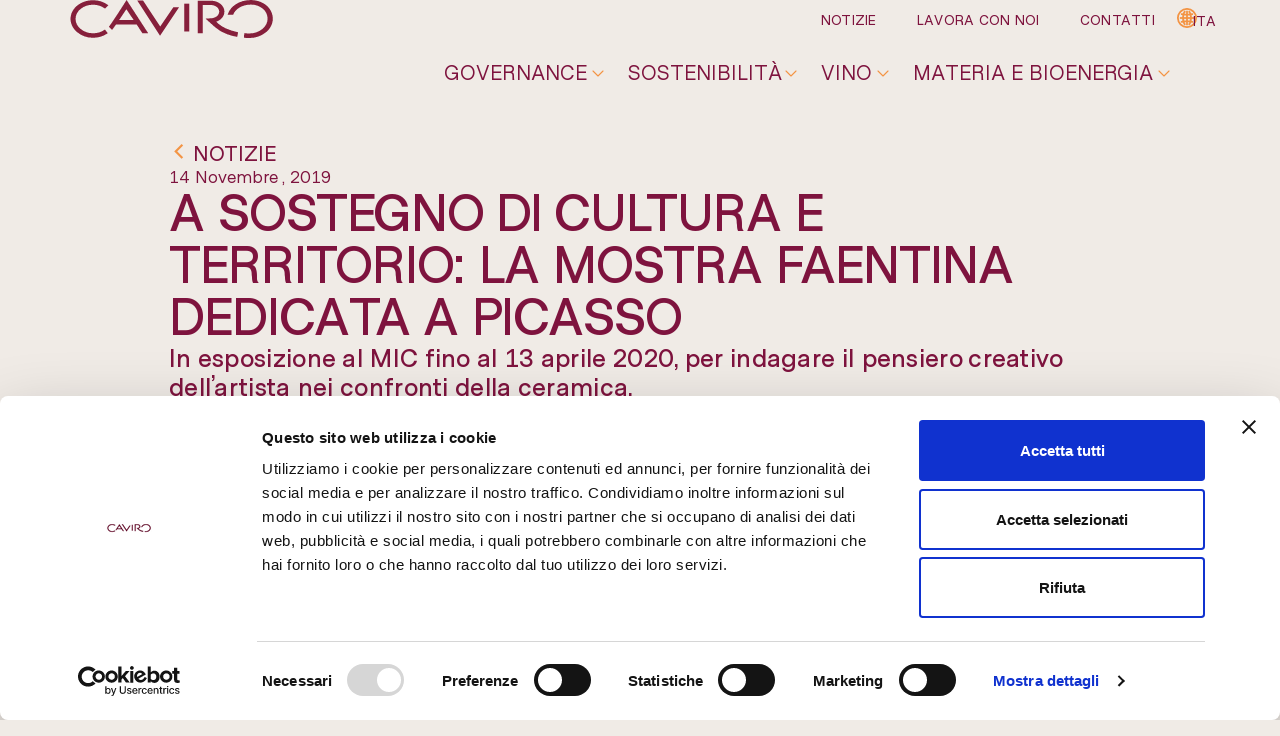

--- FILE ---
content_type: text/html; charset=UTF-8
request_url: https://www.caviro.com/mostra-picasso-mic/
body_size: 26611
content:
<!doctype html><html
lang=it-IT><head><style>img.lazy{min-height:1px}</style><link
href=https://www.caviro.com/wp-content/plugins/w3-total-cache/pub/js/lazyload.min.js as=script><meta
charset="UTF-8"><meta
name="viewport" content="width=device-width, initial-scale=1"><link
rel=profile href=https://gmpg.org/xfn/11><meta
name='robots' content='index, follow, max-image-preview:large, max-snippet:-1, max-video-preview:-1'><style>img:is([sizes="auto" i], [sizes^="auto," i]){contain-intrinsic-size:3000px 1500px}</style> <script data-cfasync=false data-pagespeed-no-defer data-cookieconsent=ignore>var gtm4wp_datalayer_name="dataLayer";var dataLayer=dataLayer||[];</script> <title>Mostra di Picasso a Mic di Faenza: sosteniamo l&#039;arte | Caviro</title><meta
name="description" content="Caviro sostiene l&#039;arte e il territorio: scopri la mostra dedicata a Picasso ospitata dal Museo Internazionale della Ceramica di Faenza."><link
rel=canonical href=https://www.caviro.com/mostra-picasso-mic/ ><meta
property="og:locale" content="it_IT"><meta
property="og:type" content="article"><meta
property="og:title" content="Mostra di Picasso a Mic di Faenza: sosteniamo l&#039;arte | Caviro"><meta
property="og:description" content="Caviro sostiene l&#039;arte e il territorio: scopri la mostra dedicata a Picasso ospitata dal Museo Internazionale della Ceramica di Faenza."><meta
property="og:url" content="https://www.caviro.com/mostra-picasso-mic/"><meta
property="og:site_name" content="Caviro"><meta
property="article:published_time" content="2019-11-14T14:27:00+00:00"><meta
property="article:modified_time" content="2024-03-22T08:17:15+00:00"><meta
property="og:image" content="https://www.caviro.com/wp-content/uploads/2024/03/picasso-mic-faenza-1536x899-1.jpg"><meta
property="og:image:width" content="1536"><meta
property="og:image:height" content="899"><meta
property="og:image:type" content="image/jpeg"><meta
name="author" content="adm_caviro0124"><meta
name="twitter:card" content="summary_large_image"><meta
name="twitter:label1" content="Scritto da"><meta
name="twitter:data1" content="adm_caviro0124"><meta
name="twitter:label2" content="Tempo di lettura stimato"><meta
name="twitter:data2" content="2 minuti"> <script type=application/ld+json class=yoast-schema-graph>{"@context":"https://schema.org","@graph":[{"@type":"Article","@id":"https://www.caviro.com/mostra-picasso-mic/#article","isPartOf":{"@id":"https://www.caviro.com/mostra-picasso-mic/"},"author":{"name":"adm_caviro0124","@id":"https://www.caviro.com/#/schema/person/a2274beaf4654edce0962971828bb928"},"headline":"A SOSTEGNO DI CULTURA E TERRITORIO: LA MOSTRA FAENTINA DEDICATA A PICASSO","datePublished":"2019-11-14T14:27:00+00:00","dateModified":"2024-03-22T08:17:15+00:00","mainEntityOfPage":{"@id":"https://www.caviro.com/mostra-picasso-mic/"},"wordCount":286,"commentCount":0,"publisher":{"@id":"https://www.caviro.com/#organization"},"image":{"@id":"https://www.caviro.com/mostra-picasso-mic/#primaryimage"},"thumbnailUrl":"https://www.caviro.com/wp-content/uploads/2024/03/picasso-mic-faenza-1536x899-1.jpg","articleSection":["Notizie"],"inLanguage":"it-IT","potentialAction":[{"@type":"CommentAction","name":"Comment","target":["https://www.caviro.com/mostra-picasso-mic/#respond"]}]},{"@type":"WebPage","@id":"https://www.caviro.com/mostra-picasso-mic/","url":"https://www.caviro.com/mostra-picasso-mic/","name":"Mostra di Picasso a Mic di Faenza: sosteniamo l'arte | Caviro","isPartOf":{"@id":"https://www.caviro.com/#website"},"primaryImageOfPage":{"@id":"https://www.caviro.com/mostra-picasso-mic/#primaryimage"},"image":{"@id":"https://www.caviro.com/mostra-picasso-mic/#primaryimage"},"thumbnailUrl":"https://www.caviro.com/wp-content/uploads/2024/03/picasso-mic-faenza-1536x899-1.jpg","datePublished":"2019-11-14T14:27:00+00:00","dateModified":"2024-03-22T08:17:15+00:00","description":"Caviro sostiene l'arte e il territorio: scopri la mostra dedicata a Picasso ospitata dal Museo Internazionale della Ceramica di Faenza.","breadcrumb":{"@id":"https://www.caviro.com/mostra-picasso-mic/#breadcrumb"},"inLanguage":"it-IT","potentialAction":[{"@type":"ReadAction","target":["https://www.caviro.com/mostra-picasso-mic/"]}]},{"@type":"ImageObject","inLanguage":"it-IT","@id":"https://www.caviro.com/mostra-picasso-mic/#primaryimage","url":"https://www.caviro.com/wp-content/uploads/2024/03/picasso-mic-faenza-1536x899-1.jpg","contentUrl":"https://www.caviro.com/wp-content/uploads/2024/03/picasso-mic-faenza-1536x899-1.jpg","width":1536,"height":899,"caption":"A SOSTEGNO DI CULTURA E TERRITORIO: LA MOSTRA FAENTINA DEDICATA A PICASSO"},{"@type":"BreadcrumbList","@id":"https://www.caviro.com/mostra-picasso-mic/#breadcrumb","itemListElement":[{"@type":"ListItem","position":1,"name":"Home","item":"https://www.caviro.com/"},{"@type":"ListItem","position":2,"name":"A SOSTEGNO DI CULTURA E TERRITORIO: LA MOSTRA FAENTINA DEDICATA A PICASSO"}]},{"@type":"WebSite","@id":"https://www.caviro.com/#website","url":"https://www.caviro.com/","name":"Caviro","description":"","publisher":{"@id":"https://www.caviro.com/#organization"},"potentialAction":[{"@type":"SearchAction","target":{"@type":"EntryPoint","urlTemplate":"https://www.caviro.com/?s={search_term_string}"},"query-input":{"@type":"PropertyValueSpecification","valueRequired":true,"valueName":"search_term_string"}}],"inLanguage":"it-IT"},{"@type":"Organization","@id":"https://www.caviro.com/#organization","name":"Caviro","url":"https://www.caviro.com/","logo":{"@type":"ImageObject","inLanguage":"it-IT","@id":"https://www.caviro.com/#/schema/logo/image/","url":"https://www.caviro.com/wp-content/uploads/2024/01/logo-caviro-1.svg","contentUrl":"https://www.caviro.com/wp-content/uploads/2024/01/logo-caviro-1.svg","width":240,"height":45,"caption":"Caviro"},"image":{"@id":"https://www.caviro.com/#/schema/logo/image/"}},{"@type":"Person","@id":"https://www.caviro.com/#/schema/person/a2274beaf4654edce0962971828bb928","name":"adm_caviro0124","image":{"@type":"ImageObject","inLanguage":"it-IT","@id":"https://www.caviro.com/#/schema/person/image/","url":"https://secure.gravatar.com/avatar/5003a956b530f94cf1bbd53944f72c2e75d087749007d8c64cc8a9afa90b934b?s=96&d=mm&r=g","contentUrl":"https://secure.gravatar.com/avatar/5003a956b530f94cf1bbd53944f72c2e75d087749007d8c64cc8a9afa90b934b?s=96&d=mm&r=g","caption":"adm_caviro0124"},"sameAs":["https://www.caviro.com"],"url":"https://www.caviro.com/author/adm_caviro0124/"}]}</script> <link
rel=dns-prefetch href=//cdn.jsdelivr.net><link
rel=dns-prefetch href=//cdnjs.cloudflare.com><link
rel=dns-prefetch href=//www.google.com><link
rel=stylesheet href=https://www.caviro.com/wp-content/cache/minify/a5ff7.css media=all><style id=safe-svg-svg-icon-style-inline-css>.safe-svg-cover{text-align:center}.safe-svg-cover .safe-svg-inside{display:inline-block;max-width:100%}.safe-svg-cover svg{fill:currentColor;height:100%;max-height:100%;max-width:100%;width:100%}</style><style id=wp-job-openings-blocks-style-inline-css>.wp-block-create-block-wjo-block{background-color:#21759b;border:1px dotted red;color:#fff;padding:2px}.awsm-b-row{display:-webkit-box;display:-ms-flexbox;display:-webkit-flex;display:flex;display:flexbox;-webkit-flex-flow:row wrap;margin:0 -15px;-webkit-box-orient:horizontal;-webkit-box-direction:normal;-ms-flex-flow:row wrap;flex-flow:row wrap}.awsm-b-row,.awsm-b-row *,.awsm-b-row :after,.awsm-b-row :before{-webkit-box-sizing:border-box;box-sizing:border-box}.awsm-b-grid-item{display:-webkit-box;display:-ms-flexbox;display:-webkit-flex;display:flex;float:left;padding:0 15px!important;width:33.333%;-webkit-box-orient:vertical;-webkit-box-direction:normal;-ms-flex-direction:column;flex-direction:column;-webkit-flex-direction:column}.awsm-b-grid-col-4 .awsm-b-grid-item{width:25%}.awsm-b-grid-col-2 .awsm-b-grid-item{width:50%}.awsm-b-grid-col .awsm-b-grid-item{width:100%}.awsm-b-job-hide{display:none!important}.awsm-job-show{display:block!important}.awsm-b-job-item{background:#fff;font-size:14px;padding:20px}a.awsm-b-job-item{text-decoration:none!important}.awsm-b-grid-item .awsm-b-job-item{border:1px solid #dddfe3;border-radius:2px;-webkit-box-shadow:0 1px 4px 0 rgba(0,0,0,.05);box-shadow:0 1px 4px 0 rgba(0,0,0,.05);display:-webkit-box;display:-ms-flexbox;display:-webkit-flex;display:flex;margin-bottom:30px;-webkit-box-orient:vertical;-webkit-box-direction:normal;-ms-flex-direction:column;flex-direction:column;-webkit-flex-direction:column;-webkit-box-flex:1;-ms-flex-positive:1;flex-grow:1;-webkit-flex-grow:1;-webkit-transition:all .3s ease;transition:all .3s ease}.awsm-b-grid-item .awsm-b-job-item:focus,.awsm-b-grid-item .awsm-b-job-item:hover{-webkit-box-shadow:0 3px 15px -5px rgba(0,0,0,.2);box-shadow:0 3px 15px -5px rgba(0,0,0,.2)}.awsm-b-grid-item .awsm-job-featured-image{margin-bottom:14px}.awsm-b-job-item h2.awsm-b-job-post-title{font-size:18px;margin:0 0 15px;text-align:left}.awsm-b-job-item h2.awsm-b-job-post-title a{font-size:18px}.awsm-b-grid-item .awsm-job-info{margin-bottom:10px;min-height:83px}.awsm-b-grid-item .awsm-job-info p{margin:0 0 8px}.awsm-b-job-wrap:after{clear:both;content:"";display:table}.awsm-b-filter-wrap,.awsm-b-filter-wrap *{-webkit-box-sizing:border-box;box-sizing:border-box}.awsm-b-filter-wrap{margin:0 -10px 20px}.awsm-b-filter-wrap form{display:-webkit-box;display:-webkit-flex;display:-ms-flexbox;display:flex;-webkit-flex-wrap:wrap;-ms-flex-wrap:wrap;flex-wrap:wrap}.awsm-b-filter-wrap .awsm-b-filter-items{display:none}.awsm-b-filter-wrap.awsm-b-full-width-search-filter-wrap .awsm-b-filter-item-search,.awsm-b-filter-wrap.awsm-b-full-width-search-filter-wrap .awsm-b-filter-items,.awsm-b-filter-wrap.awsm-b-no-search-filter-wrap .awsm-b-filter-items{width:100%}.awsm-b-filter-toggle{border:1px solid #ccc;border-radius:4px;display:-webkit-box;display:-webkit-flex;display:-ms-flexbox;display:flex;-webkit-flex-flow:wrap;-ms-flex-flow:wrap;flex-flow:wrap;margin:0 10px 10px;outline:none!important;padding:12px;width:46px}.awsm-b-filter-toggle.awsm-on{background:#ccc}.awsm-b-filter-toggle svg{height:20px;width:20px}.awsm-b-filter-wrap.awsm-b-no-search-filter-wrap .awsm-b-filter-toggle{width:100%;-webkit-box-align:center;-webkit-align-items:center;-ms-flex-align:center;align-items:center;-webkit-box-pack:justify;-webkit-justify-content:space-between;-ms-flex-pack:justify;justify-content:space-between;text-decoration:none}.awsm-b-filter-wrap.awsm-b-no-search-filter-wrap .awsm-b-filter-toggle svg{height:22px;width:22px}@media(min-width:768px){.awsm-b-filter-wrap .awsm-b-filter-items{display:-webkit-box!important;display:-webkit-flex!important;display:-ms-flexbox!important;display:flex!important;-webkit-flex-wrap:wrap;-ms-flex-wrap:wrap;flex-wrap:wrap;width:calc(100% - 250px)}.awsm-b-filter-toggle{display:none}.awsm-b-filter-item-search{width:250px}}.awsm-b-filter-wrap .awsm-b-filter-item{padding:0 10px 10px}.awsm-b-filter-item-search{padding:0 10px 10px;position:relative}@media(max-width:768px){.awsm-b-filter-wrap .awsm-b-filter-items{width:100%}.awsm-b-filter-item-search{width:calc(100% - 66px)}.awsm-b-filter-wrap .awsm-b-filter-item .awsm-selectric-wrapper{min-width:100%}}.awsm-b-filter-wrap .awsm-b-filter-item .awsm-b-job-form-control{min-height:48px;padding-right:58px}.awsm-b-filter-item-search .awsm-b-job-form-control{min-height:48px;padding-right:48px}.awsm-b-filter-item-search-in{position:relative}.awsm-b-filter-item-search .awsm-b-job-search-icon-wrapper{color:#ccc;cursor:pointer;font-size:16px;height:100%;line-height:48px;position:absolute;right:0;text-align:center;top:0;width:48px}.awsm-b-jobs-none-container{padding:25px}.awsm-b-jobs-none-container p{margin:0;padding:5px}.awsm-b-row .awsm-b-jobs-pagination{padding:0 15px;width:100%}.awsm-b-jobs-pagination{float:left;width:100%}.awsm-b-load-more-main a.awsm-b-load-more,.awsm-load-more-classic a.page-numbers{background:#fff;border:1px solid #dddfe3;-webkit-box-shadow:0 1px 4px 0 rgba(0,0,0,.05);box-shadow:0 1px 4px 0 rgba(0,0,0,.05);display:block;margin:0!important;outline:none!important;padding:20px;text-align:center;text-decoration:none!important;-webkit-transition:all .3s ease;transition:all .3s ease}.awsm-load-more-classic a.page-numbers,.awsm-load-more-classic span.page-numbers{font-size:90%;padding:5px 10px}.awsm-load-more-classic{text-align:center}.awsm-b-load-more-main a.awsm-load-more:focus,.awsm-b-load-more-main a.awsm-load-more:hover,.awsm-load-more-classic a.page-numbers:focus,.awsm-load-more-classic a.page-numbers:hover{-webkit-box-shadow:0 3px 15px -5px rgba(0,0,0,.2);box-shadow:0 3px 15px -5px rgba(0,0,0,.2)}.awsm-b-jobs-pagination.awsm-load-more-classic ul{list-style:none;margin:0;padding:0}.awsm-b-jobs-pagination.awsm-load-more-classic ul li{display:inline-block}.awsm-b-lists{border:1px solid #ededed}.awsm-b-list-item{width:100%}.awsm-b-list-item h2.awsm-job-b-post-title{margin-bottom:0}.awsm-b-list-item .awsm-job-featured-image{float:left;margin-right:10px}.awsm-b-list-item .awsm-job-featured-image img{height:50px;width:50px}.awsm-b-list-item .awsm-b-job-item{border-bottom:1px solid rgba(0,0,0,.13)}.awsm-b-list-item .awsm-b-job-item:after{clear:both;content:"";display:table}.awsm-b-list-left-col{float:left;width:50%}.awsm-b-list-right-col{float:left;text-align:right;width:50%}.awsm-b-list-item .awsm-job-specification-wrapper{display:inline-block;vertical-align:middle}.awsm-b-list-item .awsm-job-specification-item{display:inline-block;margin:0 15px 0 0;vertical-align:middle}a.awsm-b-job-item .awsm-job-specification-item{color:#4c4c4c}.awsm-b-list-item .awsm-job-more-container{display:inline-block;vertical-align:middle}.awsm-job-more-container .awsm-job-more span:before{content:"→"}.awsm-b-lists .awsm-b-jobs-pagination{margin-top:30px}.awsm-job-specification-item>[class^=awsm-job-icon-]{margin-right:6px}.awsm-job-specification-term:after{content:", "}.awsm-job-specification-term:last-child:after{content:""}.awsm-job-single-wrap,.awsm-job-single-wrap *,.awsm-job-single-wrap :after,.awsm-job-single-wrap :before{-webkit-box-sizing:border-box;box-sizing:border-box}.awsm-job-single-wrap{margin-bottom:1.3em}.awsm-job-single-wrap:after{clear:both;content:"";display:table}.awsm-job-content{padding-bottom:32px}.awsm-job-single-wrap.awsm-col-2 .awsm-job-content{float:left;padding-right:15px;width:55%}.awsm-job-single-wrap.awsm-col-2 .awsm-job-form{float:left;padding-left:15px;width:45%}.awsm-job-head,.awsm_job_spec_above_content{margin-bottom:20px}.awsm-job-head h1{margin:0 0 20px}.awsm-job-list-info span{margin-right:10px}.awsm-job-single-wrap .awsm-job-expiration-label{font-weight:700}.awsm-job-form-inner{background:#fff;border:1px solid #dddfe3;padding:35px}.awsm-job-form-inner h2{margin:0 0 30px}.awsm-job-form-group{margin-bottom:20px}.awsm-job-form-group input[type=checkbox],.awsm-job-form-group input[type=radio]{margin-right:5px}.awsm-job-form-group label{display:block;margin-bottom:10px}.awsm-job-form-options-container label,.awsm-job-inline-group label{display:inline;font-weight:400}.awsm-b-job-form-control{display:block;width:100%}.awsm-job-form-options-container span{display:inline-block;margin-bottom:10px;margin-left:10px}.awsm-job-submit{background:#0195ff;border:1px solid #0195ff;color:#fff;padding:10px 30px}.awsm-job-submit:focus,.awsm-job-submit:hover{background:rgba(0,0,0,0);color:#0195ff}.awsm-job-form-error{color:#db4c4c;font-weight:500}.awsm-b-job-form-control.awsm-job-form-error,.awsm-b-job-form-control.awsm-job-form-error:focus{border:1px solid #db4c4c}.awsm-error-message,.awsm-success-message{padding:12px 25px}.awsm-error-message p:empty,.awsm-success-message p:empty{display:none}.awsm-error-message p,.awsm-success-message p{margin:0!important;padding:0!important}.awsm-success-message{border:1px solid #1ea508}.awsm-error-message{border:1px solid #db4c4c}ul.awsm-error-message li{line-height:1.8em;margin-left:1.2em}.awsm-expired-message{padding:25px}.awsm-expired-message p{margin:1em 0}.awsm-job-container{margin:0 auto;max-width:1170px;padding:50px 0;width:100%}.awsm-jobs-loading{position:relative}.awsm-b-job-listings:after{content:"";height:100%;left:0;opacity:0;position:absolute;top:0;-webkit-transition:all .3s ease;transition:all .3s ease;visibility:hidden;width:100%}.awsm-b-job-listings.awsm-jobs-loading:after{opacity:1;visibility:visible}.awsm-b-sr-only{height:1px;margin:-1px;overflow:hidden;padding:0;position:absolute;width:1px;clip:rect(0,0,0,0);border:0}@media(max-width:1024px){.awsm-b-grid-col-4 .awsm-b-grid-item{width:33.333%}}@media(max-width:992px){.awsm-job-single-wrap.awsm-col-2 .awsm-job-content{padding-right:0;width:100%}.awsm-job-single-wrap.awsm-col-2 .awsm-job-form{padding-left:0;width:100%}}@media(max-width:768px){.awsm-b-grid-col-3 .awsm-b-grid-item,.awsm-b-grid-col-4 .awsm-b-grid-item,.awsm-b-grid-item{width:50%}.awsm-b-list-left-col{padding-bottom:10px;width:100%}.awsm-b-list-right-col{text-align:left;width:100%}}@media(max-width:648px){.awsm-b-grid-col-2 .awsm-b-grid-item,.awsm-b-grid-col-3 .awsm-b-grid-item,.awsm-b-grid-col-4 .awsm-b-grid-item,.awsm-b-grid-item{width:100%}.awsm-b-list-item .awsm-job-specification-wrapper{display:block;float:none;padding-bottom:5px}.awsm-b-list-item .awsm-job-more-container{display:block;float:none}}.awsm-job-form-plugin-style .awsm-b-job-form-control{border:1px solid #ccc;border-radius:4px;color:#060606;display:block;font:inherit;line-height:1;min-height:46px;padding:8px 15px;-webkit-transition:all .3s ease;transition:all .3s ease;width:100%}.awsm-job-form-plugin-style .awsm-b-job-form-control:focus{border-color:#060606;-webkit-box-shadow:none;box-shadow:none;outline:none}.awsm-job-form-plugin-style .awsm-b-job-form-control.awsm-job-form-error{border-color:#db4c4c}.awsm-job-form-plugin-style textarea.awsm-b-job-form-control{min-height:80px}.awsm-job-form-plugin-style .awsm-application-submit-btn,.awsm-job-form-plugin-style .awsm-jobs-primary-button{background:#060606;border-radius:45px;color:#fff;padding:16px 32px;-webkit-transition:all .3s ease;transition:all .3s ease}.awsm-job-form-plugin-style .awsm-application-submit-btn:focus,.awsm-job-form-plugin-style .awsm-application-submit-btn:hover,.awsm-job-form-plugin-style .awsm-jobs-primary-button:focus,.awsm-job-form-plugin-style .awsm-jobs-primary-button:hover{background:#060606;color:#fff;outline:none}.awsm-job-form-plugin-style .awsm-jobs-primary-button{cursor:pointer}.awsm-job-form-plugin-style .awsm-jobs-primary-button:disabled{opacity:.5;pointer-events:none}.awsm-job-form-plugin-style .awsm-selectric{border-color:#ccc;border-radius:4px;-webkit-box-shadow:none;box-shadow:none}.awsm-job-form-plugin-style .awsm-selectric-open .awsm-selectric{border-color:#060606}.awsm-job-form-plugin-style .awsm-selectric .label{margin-left:15px}.awsm-jobs-is-block-theme .site-branding{padding:0 2.1rem}.awsm-jobs-is-block-theme .site-content{padding:0 2.1rem 3rem}.awsm-jobs-is-block-theme .site-title{margin-bottom:0}.awsm-b-job-wrap,.awsm-b-job-wrap *{-webkit-box-sizing:border-box;box-sizing:border-box}</style><link
rel=stylesheet href=https://www.caviro.com/wp-content/cache/minify/364af.css media=all><style id=global-styles-inline-css>/*<![CDATA[*/:root{--wp--preset--aspect-ratio--square:1;--wp--preset--aspect-ratio--4-3:4/3;--wp--preset--aspect-ratio--3-4:3/4;--wp--preset--aspect-ratio--3-2:3/2;--wp--preset--aspect-ratio--2-3:2/3;--wp--preset--aspect-ratio--16-9:16/9;--wp--preset--aspect-ratio--9-16:9/16;--wp--preset--color--black:#000;--wp--preset--color--cyan-bluish-gray:#abb8c3;--wp--preset--color--white:#fff;--wp--preset--color--pale-pink:#f78da7;--wp--preset--color--vivid-red:#cf2e2e;--wp--preset--color--luminous-vivid-orange:#ff6900;--wp--preset--color--luminous-vivid-amber:#fcb900;--wp--preset--color--light-green-cyan:#7bdcb5;--wp--preset--color--vivid-green-cyan:#00d084;--wp--preset--color--pale-cyan-blue:#8ed1fc;--wp--preset--color--vivid-cyan-blue:#0693e3;--wp--preset--color--vivid-purple:#9b51e0;--wp--preset--gradient--vivid-cyan-blue-to-vivid-purple:linear-gradient(135deg,rgba(6,147,227,1) 0%,rgb(155,81,224) 100%);--wp--preset--gradient--light-green-cyan-to-vivid-green-cyan:linear-gradient(135deg,rgb(122,220,180) 0%,rgb(0,208,130) 100%);--wp--preset--gradient--luminous-vivid-amber-to-luminous-vivid-orange:linear-gradient(135deg,rgba(252,185,0,1) 0%,rgba(255,105,0,1) 100%);--wp--preset--gradient--luminous-vivid-orange-to-vivid-red:linear-gradient(135deg,rgba(255,105,0,1) 0%,rgb(207,46,46) 100%);--wp--preset--gradient--very-light-gray-to-cyan-bluish-gray:linear-gradient(135deg,rgb(238,238,238) 0%,rgb(169,184,195) 100%);--wp--preset--gradient--cool-to-warm-spectrum:linear-gradient(135deg,rgb(74,234,220) 0%,rgb(151,120,209) 20%,rgb(207,42,186) 40%,rgb(238,44,130) 60%,rgb(251,105,98) 80%,rgb(254,248,76) 100%);--wp--preset--gradient--blush-light-purple:linear-gradient(135deg,rgb(255,206,236) 0%,rgb(152,150,240) 100%);--wp--preset--gradient--blush-bordeaux:linear-gradient(135deg,rgb(254,205,165) 0%,rgb(254,45,45) 50%,rgb(107,0,62) 100%);--wp--preset--gradient--luminous-dusk:linear-gradient(135deg,rgb(255,203,112) 0%,rgb(199,81,192) 50%,rgb(65,88,208) 100%);--wp--preset--gradient--pale-ocean:linear-gradient(135deg,rgb(255,245,203) 0%,rgb(182,227,212) 50%,rgb(51,167,181) 100%);--wp--preset--gradient--electric-grass:linear-gradient(135deg,rgb(202,248,128) 0%,rgb(113,206,126) 100%);--wp--preset--gradient--midnight:linear-gradient(135deg,rgb(2,3,129) 0%,rgb(40,116,252) 100%);--wp--preset--font-size--small:13px;--wp--preset--font-size--medium:20px;--wp--preset--font-size--large:36px;--wp--preset--font-size--x-large:42px;--wp--preset--spacing--20:0.44rem;--wp--preset--spacing--30:0.67rem;--wp--preset--spacing--40:1rem;--wp--preset--spacing--50:1.5rem;--wp--preset--spacing--60:2.25rem;--wp--preset--spacing--70:3.38rem;--wp--preset--spacing--80:5.06rem;--wp--preset--shadow--natural:6px 6px 9px rgba(0, 0, 0, 0.2);--wp--preset--shadow--deep:12px 12px 50px rgba(0, 0, 0, 0.4);--wp--preset--shadow--sharp:6px 6px 0px rgba(0, 0, 0, 0.2);--wp--preset--shadow--outlined:6px 6px 0px -3px rgba(255, 255, 255, 1), 6px 6px rgba(0, 0, 0, 1);--wp--preset--shadow--crisp:6px 6px 0px rgba(0, 0, 0, 1)}:root{--wp--style--global--content-size:800px;--wp--style--global--wide-size:1200px}:where(body){margin:0}.wp-site-blocks>.alignleft{float:left;margin-right:2em}.wp-site-blocks>.alignright{float:right;margin-left:2em}.wp-site-blocks>.aligncenter{justify-content:center;margin-left:auto;margin-right:auto}:where(.wp-site-blocks)>*{margin-block-start:24px;margin-block-end:0}:where(.wp-site-blocks)>:first-child{margin-block-start:0}:where(.wp-site-blocks)>:last-child{margin-block-end:0}:root{--wp--style--block-gap:24px}:root :where(.is-layout-flow)>:first-child{margin-block-start:0}:root :where(.is-layout-flow)>:last-child{margin-block-end:0}:root :where(.is-layout-flow)>*{margin-block-start:24px;margin-block-end:0}:root :where(.is-layout-constrained)>:first-child{margin-block-start:0}:root :where(.is-layout-constrained)>:last-child{margin-block-end:0}:root :where(.is-layout-constrained)>*{margin-block-start:24px;margin-block-end:0}:root :where(.is-layout-flex){gap:24px}:root :where(.is-layout-grid){gap:24px}.is-layout-flow>.alignleft{float:left;margin-inline-start:0;margin-inline-end:2em}.is-layout-flow>.alignright{float:right;margin-inline-start:2em;margin-inline-end:0}.is-layout-flow>.aligncenter{margin-left:auto !important;margin-right:auto !important}.is-layout-constrained>.alignleft{float:left;margin-inline-start:0;margin-inline-end:2em}.is-layout-constrained>.alignright{float:right;margin-inline-start:2em;margin-inline-end:0}.is-layout-constrained>.aligncenter{margin-left:auto !important;margin-right:auto !important}.is-layout-constrained>:where(:not(.alignleft):not(.alignright):not(.alignfull)){max-width:var(--wp--style--global--content-size);margin-left:auto !important;margin-right:auto !important}.is-layout-constrained>.alignwide{max-width:var(--wp--style--global--wide-size)}body .is-layout-flex{display:flex}.is-layout-flex{flex-wrap:wrap;align-items:center}.is-layout-flex>:is(*,div){margin:0}body .is-layout-grid{display:grid}.is-layout-grid>:is(*,div){margin:0}body{padding-top:0px;padding-right:0px;padding-bottom:0px;padding-left:0px}a:where(:not(.wp-element-button)){text-decoration:underline}:root :where(.wp-element-button,.wp-block-button__link){background-color:#32373c;border-width:0;color:#fff;font-family:inherit;font-size:inherit;line-height:inherit;padding:calc(0.667em + 2px) calc(1.333em + 2px);text-decoration:none}.has-black-color{color:var(--wp--preset--color--black) !important}.has-cyan-bluish-gray-color{color:var(--wp--preset--color--cyan-bluish-gray) !important}.has-white-color{color:var(--wp--preset--color--white) !important}.has-pale-pink-color{color:var(--wp--preset--color--pale-pink) !important}.has-vivid-red-color{color:var(--wp--preset--color--vivid-red) !important}.has-luminous-vivid-orange-color{color:var(--wp--preset--color--luminous-vivid-orange) !important}.has-luminous-vivid-amber-color{color:var(--wp--preset--color--luminous-vivid-amber) !important}.has-light-green-cyan-color{color:var(--wp--preset--color--light-green-cyan) !important}.has-vivid-green-cyan-color{color:var(--wp--preset--color--vivid-green-cyan) !important}.has-pale-cyan-blue-color{color:var(--wp--preset--color--pale-cyan-blue) !important}.has-vivid-cyan-blue-color{color:var(--wp--preset--color--vivid-cyan-blue) !important}.has-vivid-purple-color{color:var(--wp--preset--color--vivid-purple) !important}.has-black-background-color{background-color:var(--wp--preset--color--black) !important}.has-cyan-bluish-gray-background-color{background-color:var(--wp--preset--color--cyan-bluish-gray) !important}.has-white-background-color{background-color:var(--wp--preset--color--white) !important}.has-pale-pink-background-color{background-color:var(--wp--preset--color--pale-pink) !important}.has-vivid-red-background-color{background-color:var(--wp--preset--color--vivid-red) !important}.has-luminous-vivid-orange-background-color{background-color:var(--wp--preset--color--luminous-vivid-orange) !important}.has-luminous-vivid-amber-background-color{background-color:var(--wp--preset--color--luminous-vivid-amber) !important}.has-light-green-cyan-background-color{background-color:var(--wp--preset--color--light-green-cyan) !important}.has-vivid-green-cyan-background-color{background-color:var(--wp--preset--color--vivid-green-cyan) !important}.has-pale-cyan-blue-background-color{background-color:var(--wp--preset--color--pale-cyan-blue) !important}.has-vivid-cyan-blue-background-color{background-color:var(--wp--preset--color--vivid-cyan-blue) !important}.has-vivid-purple-background-color{background-color:var(--wp--preset--color--vivid-purple) !important}.has-black-border-color{border-color:var(--wp--preset--color--black) !important}.has-cyan-bluish-gray-border-color{border-color:var(--wp--preset--color--cyan-bluish-gray) !important}.has-white-border-color{border-color:var(--wp--preset--color--white) !important}.has-pale-pink-border-color{border-color:var(--wp--preset--color--pale-pink) !important}.has-vivid-red-border-color{border-color:var(--wp--preset--color--vivid-red) !important}.has-luminous-vivid-orange-border-color{border-color:var(--wp--preset--color--luminous-vivid-orange) !important}.has-luminous-vivid-amber-border-color{border-color:var(--wp--preset--color--luminous-vivid-amber) !important}.has-light-green-cyan-border-color{border-color:var(--wp--preset--color--light-green-cyan) !important}.has-vivid-green-cyan-border-color{border-color:var(--wp--preset--color--vivid-green-cyan) !important}.has-pale-cyan-blue-border-color{border-color:var(--wp--preset--color--pale-cyan-blue) !important}.has-vivid-cyan-blue-border-color{border-color:var(--wp--preset--color--vivid-cyan-blue) !important}.has-vivid-purple-border-color{border-color:var(--wp--preset--color--vivid-purple) !important}.has-vivid-cyan-blue-to-vivid-purple-gradient-background{background:var(--wp--preset--gradient--vivid-cyan-blue-to-vivid-purple) !important}.has-light-green-cyan-to-vivid-green-cyan-gradient-background{background:var(--wp--preset--gradient--light-green-cyan-to-vivid-green-cyan) !important}.has-luminous-vivid-amber-to-luminous-vivid-orange-gradient-background{background:var(--wp--preset--gradient--luminous-vivid-amber-to-luminous-vivid-orange) !important}.has-luminous-vivid-orange-to-vivid-red-gradient-background{background:var(--wp--preset--gradient--luminous-vivid-orange-to-vivid-red) !important}.has-very-light-gray-to-cyan-bluish-gray-gradient-background{background:var(--wp--preset--gradient--very-light-gray-to-cyan-bluish-gray) !important}.has-cool-to-warm-spectrum-gradient-background{background:var(--wp--preset--gradient--cool-to-warm-spectrum) !important}.has-blush-light-purple-gradient-background{background:var(--wp--preset--gradient--blush-light-purple) !important}.has-blush-bordeaux-gradient-background{background:var(--wp--preset--gradient--blush-bordeaux) !important}.has-luminous-dusk-gradient-background{background:var(--wp--preset--gradient--luminous-dusk) !important}.has-pale-ocean-gradient-background{background:var(--wp--preset--gradient--pale-ocean) !important}.has-electric-grass-gradient-background{background:var(--wp--preset--gradient--electric-grass) !important}.has-midnight-gradient-background{background:var(--wp--preset--gradient--midnight) !important}.has-small-font-size{font-size:var(--wp--preset--font-size--small) !important}.has-medium-font-size{font-size:var(--wp--preset--font-size--medium) !important}.has-large-font-size{font-size:var(--wp--preset--font-size--large) !important}.has-x-large-font-size{font-size:var(--wp--preset--font-size--x-large) !important}:root :where(.wp-block-pullquote){font-size:1.5em;line-height:1.6}/*]]>*/</style><link
rel=stylesheet href=https://www.caviro.com/wp-content/cache/minify/af120.css media=all> <script id=wpml-cookie-js-extra>var wpml_cookies={"wp-wpml_current_language":{"value":"it","expires":1,"path":"\/"}};var wpml_cookies={"wp-wpml_current_language":{"value":"it","expires":1,"path":"\/"}};</script> <script defer src=https://www.caviro.com/wp-content/cache/minify/47ee7.js></script> <script src=https://www.caviro.com/wp-content/cache/minify/d52ed.js></script> <script src=https://www.caviro.com/wp-content/cache/minify/ec2ab.js></script> <script src="https://www.google.com/recaptcha/api.js?render=6LeUKQgqAAAAAPWfz28uvZBNcO6hpEV4K0k_DcZz&amp;ver=3.0" id=g-recaptcha-js></script> <link
rel=https://api.w.org/ href=https://www.caviro.com/wp-json/ ><link
rel=alternate title=JSON type=application/json href=https://www.caviro.com/wp-json/wp/v2/posts/22464><link
rel=EditURI type=application/rsd+xml title=RSD href=https://www.caviro.com/xmlrpc.php?rsd><meta
name="generator" content="WordPress 6.8.3"><link
rel=shortlink href='https://www.caviro.com/?p=22464'><link
rel=alternate title="oEmbed (JSON)" type=application/json+oembed href="https://www.caviro.com/wp-json/oembed/1.0/embed?url=https%3A%2F%2Fwww.caviro.com%2Fmostra-picasso-mic%2F"><link
rel=alternate title="oEmbed (XML)" type=text/xml+oembed href="https://www.caviro.com/wp-json/oembed/1.0/embed?url=https%3A%2F%2Fwww.caviro.com%2Fmostra-picasso-mic%2F&#038;format=xml"><meta
name="generator" content="WPML ver:4.8.4 stt:1,27;"> <script data-cfasync=false data-pagespeed-no-defer data-cookieconsent=ignore>var dataLayer_content={"pagePostType":"post","pagePostType2":"single-post","pageCategory":["notizie"],"pagePostAuthor":"adm_caviro0124"};dataLayer.push(dataLayer_content);</script> <script data-cfasync=false data-pagespeed-no-defer data-cookieconsent=ignore>(function(w,d,s,l,i){w[l]=w[l]||[];w[l].push({'gtm.start':new Date().getTime(),event:'gtm.js'});var f=d.getElementsByTagName(s)[0],j=d.createElement(s),dl=l!='dataLayer'?'&l='+l:'';j.async=true;j.src='//www.googletagmanager.com/gtm.js?id='+i+dl;f.parentNode.insertBefore(j,f);})(window,document,'script','dataLayer','GTM-T3746PJ');</script> <meta
name="description" content="In esposizione al MIC fino al 13 aprile 2020, per indagare il pensiero creativo dell’artista nei confronti della ceramica"><meta
name="generator" content="Elementor 3.32.5; features: e_font_icon_svg, additional_custom_breakpoints; settings: css_print_method-external, google_font-disabled, font_display-swap"><style>.e-con.e-parent:nth-of-type(n+4):not(.e-lazyloaded):not(.e-no-lazyload), .e-con.e-parent:nth-of-type(n+4):not(.e-lazyloaded):not(.e-no-lazyload) *{background-image:none !important}@media screen and (max-height: 1024px){.e-con.e-parent:nth-of-type(n+3):not(.e-lazyloaded):not(.e-no-lazyload), .e-con.e-parent:nth-of-type(n+3):not(.e-lazyloaded):not(.e-no-lazyload) *{background-image:none !important}}@media screen and (max-height: 640px){.e-con.e-parent:nth-of-type(n+2):not(.e-lazyloaded):not(.e-no-lazyload), .e-con.e-parent:nth-of-type(n+2):not(.e-lazyloaded):not(.e-no-lazyload) *{background-image:none !important}}</style><meta
name="theme-color" content="#F0EBE6"><link
rel=icon href=https://www.caviro.com/wp-content/uploads/2024/04/favicon-caviro-150x150-1.png sizes=32x32><link
rel=icon href=https://www.caviro.com/wp-content/uploads/2024/04/favicon-caviro-150x150-1.png sizes=192x192><link
rel=apple-touch-icon href=https://www.caviro.com/wp-content/uploads/2024/04/favicon-caviro-150x150-1.png><meta
name="msapplication-TileImage" content="https://www.caviro.com/wp-content/uploads/2024/04/favicon-caviro-150x150-1.png"></head><body
class="wp-singular post-template-default single single-post postid-22464 single-format-standard wp-custom-logo wp-embed-responsive wp-theme-hello-elementor wp-child-theme-hello-elementor-child hello-elementor-default elementor-default elementor-kit-8 elementor-page elementor-page-22464 elementor-page-22975"><noscript><iframe
src="https://www.googletagmanager.com/ns.html?id=GTM-T3746PJ" height=0 width=0 style=display:none;visibility:hidden aria-hidden=true></iframe></noscript><a
class="skip-link screen-reader-text" href=#content>Vai al contenuto</a><header
data-elementor-type=header data-elementor-id=34 class="elementor elementor-34 elementor-location-header" data-elementor-post-type=elementor_library><div
class="elementor-element elementor-element-3860587f e-con-full e-flex e-con e-parent" data-id=3860587f data-element_type=container id=header-bottom data-settings={&quot;background_background&quot;:&quot;classic&quot;}><div
class="elementor-element elementor-element-19ed6557 e-con-full e-flex e-con e-child" data-id=19ed6557 data-element_type=container><div
class="elementor-element elementor-element-405adcaf elementor-widget elementor-widget-theme-site-logo elementor-widget-image" data-id=405adcaf data-element_type=widget data-widget_type=theme-site-logo.default><div
class=elementor-widget-container>
<a
href=https://www.caviro.com>
<img
width=240 height=45 src="data:image/svg+xml,%3Csvg%20xmlns='http://www.w3.org/2000/svg'%20viewBox='0%200%20240%2045'%3E%3C/svg%3E" data-src=https://www.caviro.com/wp-content/uploads/2024/01/logo-caviro-1.svg class="attachment-full size-full wp-image-85 lazy" alt="Logo Caviro: il vigneto più grande d&#039;Italia">		</a></div></div></div><div
class="elementor-element elementor-element-7564ddaf e-con-full e-flex e-con e-child" data-id=7564ddaf data-element_type=container id=elementor-mega-menu><div
class="elementor-element elementor-element-ebb2e66 elementor-hidden-tablet elementor-hidden-mobile e-flex e-con-boxed e-con e-child" data-id=ebb2e66 data-element_type=container><div
class=e-con-inner><div
class="elementor-element elementor-element-70758fbf elementor-nav-menu--dropdown-none elementor-hidden-tablet elementor-hidden-mobile menu-top elementor-widget elementor-widget-nav-menu" data-id=70758fbf data-element_type=widget data-settings="{&quot;layout&quot;:&quot;horizontal&quot;,&quot;submenu_icon&quot;:{&quot;value&quot;:&quot;&lt;svg aria-hidden=\&quot;true\&quot; class=\&quot;e-font-icon-svg e-fas-caret-down\&quot; viewBox=\&quot;0 0 320 512\&quot; xmlns=\&quot;http:\/\/www.w3.org\/2000\/svg\&quot;&gt;&lt;path d=\&quot;M31.3 192h257.3c17.8 0 26.7 21.5 14.1 34.1L174.1 354.8c-7.8 7.8-20.5 7.8-28.3 0L17.2 226.1C4.6 213.5 13.5 192 31.3 192z\&quot;&gt;&lt;\/path&gt;&lt;\/svg&gt;&quot;,&quot;library&quot;:&quot;fa-solid&quot;}}" data-widget_type=nav-menu.default><div
class=elementor-widget-container><nav
aria-label=Menu class="elementor-nav-menu--main elementor-nav-menu__container elementor-nav-menu--layout-horizontal e--pointer-none"><ul
id=menu-1-70758fbf class=elementor-nav-menu><li
class="menu-item menu-item-type-post_type menu-item-object-page menu-item-29518"><a
href=https://www.caviro.com/notizie/ class=elementor-item>Notizie</a></li>
<li
class="menu-item menu-item-type-post_type menu-item-object-page menu-item-29520"><a
href=https://www.caviro.com/lavora-con-noi/ class=elementor-item>Lavora con noi</a></li>
<li
class="menu-item menu-item-type-post_type menu-item-object-page menu-item-29519"><a
href=https://www.caviro.com/contatti/ class=elementor-item>Contatti</a></li></ul></nav><nav
class="elementor-nav-menu--dropdown elementor-nav-menu__container" aria-hidden=true><ul
id=menu-2-70758fbf class=elementor-nav-menu><li
class="menu-item menu-item-type-post_type menu-item-object-page menu-item-29518"><a
href=https://www.caviro.com/notizie/ class=elementor-item tabindex=-1>Notizie</a></li>
<li
class="menu-item menu-item-type-post_type menu-item-object-page menu-item-29520"><a
href=https://www.caviro.com/lavora-con-noi/ class=elementor-item tabindex=-1>Lavora con noi</a></li>
<li
class="menu-item menu-item-type-post_type menu-item-object-page menu-item-29519"><a
href=https://www.caviro.com/contatti/ class=elementor-item tabindex=-1>Contatti</a></li></ul></nav></div></div><div
class="elementor-element elementor-element-ecd2a7e elementor-view-default elementor-widget elementor-widget-icon" data-id=ecd2a7e data-element_type=widget data-widget_type=icon.default><div
class=elementor-widget-container><div
class=elementor-icon-wrapper><div
class=elementor-icon>
<svg
xmlns=http://www.w3.org/2000/svg width=16.862 height=16.862 viewBox="0 0 16.862 16.862"><g
id=Raggruppa_9 data-name="Raggruppa 9" transform="translate(-1841.065 -49.888)"><ellipse
id=Ellisse_1 data-name="Ellisse 1" cx=7.681 cy=7.681 rx=7.681 ry=7.681 transform="translate(1841.815 50.638)" fill=none stroke=#f39444 stroke-linejoin=round stroke-width=1.5></ellipse><path
id=Tracciato_14 data-name="Tracciato 14" d=M295.81,85.311c-1.074-1.1-1.81-3.33-1.81-5.907s.736-4.81,1.81-5.907 transform="translate(1552.183 -21.086)" fill=none stroke=#f39444 stroke-linejoin=round stroke-width=1.5></path><path
id=Tracciato_15 data-name="Tracciato 15" d=M703.627,73.5c1.074,1.1,1.81,3.33,1.81,5.907s-.735,4.811-1.81,5.907 transform="translate(1147.373 -21.086)" fill=none stroke=#f39444 stroke-linejoin=round stroke-width=1.5></path><line
id=Linea_1 data-name="Linea 1" x2=12.101 transform="translate(1843.446 58.319)" fill=none stroke=#f39444 stroke-linejoin=round stroke-width=1.5></line><line
id=Linea_2 data-name="Linea 2" y2=12.245 transform="translate(1849.496 52.124)" fill=none stroke=#f39444 stroke-linejoin=round stroke-width=1.5></line><path
id=Tracciato_16 data-name="Tracciato 16" d=M157.083,809.134a20.356,20.356,0,0,0-10.084,0 transform="translate(1697.455 -747.444)" fill=none stroke=#f39444 stroke-linejoin=round stroke-width=1.5></path><path
id=Tracciato_17 data-name="Tracciato 17" d=M147,289.061a20.357,20.357,0,0,0,10.084,0 transform="translate(1697.455 -234.114)" fill=none stroke=#f39444 stroke-linejoin=round stroke-width=1.5></path></g></svg></div></div></div></div><div
class="elementor-element elementor-element-3591e06 menu-top elementor-widget elementor-widget-wpml-language-switcher" data-id=3591e06 data-element_type=widget data-widget_type=wpml-language-switcher.default><div
class=elementor-widget-container><div
class=wpml-elementor-ls><div
class="wpml-ls-statics-shortcode_actions wpml-ls wpml-ls-legacy-list-horizontal"><ul
role=menu><li
class="wpml-ls-slot-shortcode_actions wpml-ls-item wpml-ls-item-it wpml-ls-current-language wpml-ls-first-item wpml-ls-last-item wpml-ls-item-legacy-list-horizontal" role=none>
<a
href=https://www.caviro.com/mostra-picasso-mic/ class=wpml-ls-link role=menuitem >
<span
class=wpml-ls-native role=menuitem>ITA</span></a>
</li></ul></div></div></div></div></div></div><div
class="elementor-element elementor-element-121ce66c elementor-widget elementor-widget-mega-menu-model" data-id=121ce66c data-element_type=widget id=elementor-mega-menu data-widget_type=mega-menu-model.default><div
class=elementor-widget-container><nav
class="navbar container" id=menuCaviro><section
class=navbar__left><div
class=burger id=burger></div><div
class=scritta-mobile-menu>MENU</div></section><section
class=navbar__center>
<span
class=overlay></span><div
class=menu id=menu><div
class=menu__header><div
class="elementor-icon menu__arrow">
<i
aria-hidden=true class="icon icon-arrow-caviro-1"></i></div>
<span
class=menu__title></span></div><ul
class=menu__inner>
<li
class="menu__item menu__dropdown">
<a
class="menu__link Governance">
Governance <img
width=12 height=7 class="voce-open lazy" src="data:image/svg+xml,%3Csvg%20xmlns='http://www.w3.org/2000/svg'%20viewBox='0%200%2012%207'%3E%3C/svg%3E" data-src=https://www.caviro.com/wp-content/plugins/adiacent-elementor-widgets/widgets/mega-menu-model/img/arrow.svg alt=arrow>
</a><div
class="submenu megamenu__text"><p><div
data-elementor-type=section data-elementor-id=24 class="elementor elementor-24 elementor-location-header" data-elementor-post-type=elementor_library><div
class="elementor-element elementor-element-93ade2f e-con-full e-flex e-con e-parent" data-id=93ade2f data-element_type=container><div
class="elementor-element elementor-element-30cc6ba e-con-full e-flex e-con e-child" data-id=30cc6ba data-element_type=container><div
class="elementor-element elementor-element-43bbe70 elementor-widget elementor-widget-text-editor" data-id=43bbe70 data-element_type=widget data-widget_type=text-editor.default><div
class=elementor-widget-container><p>Il nostro agire comune per costruire una cultura della sostenibilità</p></div></div><div
class="elementor-element elementor-element-4aebfd9 btn-arrow-red elementor-widget elementor-widget-button" data-id=4aebfd9 data-element_type=widget data-widget_type=button.default><div
class=elementor-widget-container><div
class=elementor-button-wrapper>
<a
class="elementor-button elementor-button-link elementor-size-sm" href=https://www.caviro.com/governance>
<span
class=elementor-button-content-wrapper>
<span
class=elementor-button-icon>
<i
aria-hidden=true class="icon icon-arrow-caviro-4"></i>		</span>
<span
class=elementor-button-text>LA GOVERNANCE</span>
</span>
</a></div></div></div><div
class="elementor-element elementor-element-96f7415 elementor-shape-circle e-grid-align-left elementor-absolute elementor-hidden-mobile elementor-hidden-tablet elementor-grid-0 elementor-widget elementor-widget-social-icons" data-id=96f7415 data-element_type=widget data-settings={&quot;_position&quot;:&quot;absolute&quot;} data-widget_type=social-icons.default><div
class=elementor-widget-container><div
class="elementor-social-icons-wrapper elementor-grid" role=list>
<span
class=elementor-grid-item role=listitem>
<a
class="elementor-icon elementor-social-icon elementor-social-icon-instagram elementor-repeater-item-6119d0e" href=https://www.instagram.com/gruppocaviro/ target=_blank>
<span
class=elementor-screen-only>Instagram</span>
<svg
aria-hidden=true class="e-font-icon-svg e-fab-instagram" viewBox="0 0 448 512" xmlns=http://www.w3.org/2000/svg><path
d="M224.1 141c-63.6 0-114.9 51.3-114.9 114.9s51.3 114.9 114.9 114.9S339 319.5 339 255.9 287.7 141 224.1 141zm0 189.6c-41.1 0-74.7-33.5-74.7-74.7s33.5-74.7 74.7-74.7 74.7 33.5 74.7 74.7-33.6 74.7-74.7 74.7zm146.4-194.3c0 14.9-12 26.8-26.8 26.8-14.9 0-26.8-12-26.8-26.8s12-26.8 26.8-26.8 26.8 12 26.8 26.8zm76.1 27.2c-1.7-35.9-9.9-67.7-36.2-93.9-26.2-26.2-58-34.4-93.9-36.2-37-2.1-147.9-2.1-184.9 0-35.8 1.7-67.6 9.9-93.9 36.1s-34.4 58-36.2 93.9c-2.1 37-2.1 147.9 0 184.9 1.7 35.9 9.9 67.7 36.2 93.9s58 34.4 93.9 36.2c37 2.1 147.9 2.1 184.9 0 35.9-1.7 67.7-9.9 93.9-36.2 26.2-26.2 34.4-58 36.2-93.9 2.1-37 2.1-147.8 0-184.8zM398.8 388c-7.8 19.6-22.9 34.7-42.6 42.6-29.5 11.7-99.5 9-132.1 9s-102.7 2.6-132.1-9c-19.6-7.8-34.7-22.9-42.6-42.6-11.7-29.5-9-99.5-9-132.1s-2.6-102.7 9-132.1c7.8-19.6 22.9-34.7 42.6-42.6 29.5-11.7 99.5-9 132.1-9s102.7-2.6 132.1 9c19.6 7.8 34.7 22.9 42.6 42.6 11.7 29.5 9 99.5 9 132.1s2.7 102.7-9 132.1z"></path></svg>		</a>
</span>
<span
class=elementor-grid-item role=listitem>
<a
class="elementor-icon elementor-social-icon elementor-social-icon-facebook elementor-repeater-item-c9eba14" href=https://www.facebook.com/GruppoCaviro/ target=_blank>
<span
class=elementor-screen-only>Facebook</span>
<svg
aria-hidden=true class="e-font-icon-svg e-fab-facebook" viewBox="0 0 512 512" xmlns=http://www.w3.org/2000/svg><path
d="M504 256C504 119 393 8 256 8S8 119 8 256c0 123.78 90.69 226.38 209.25 245V327.69h-63V256h63v-54.64c0-62.15 37-96.48 93.67-96.48 27.14 0 55.52 4.84 55.52 4.84v61h-31.28c-30.8 0-40.41 19.12-40.41 38.73V256h68.78l-11 71.69h-57.78V501C413.31 482.38 504 379.78 504 256z"></path></svg>		</a>
</span>
<span
class=elementor-grid-item role=listitem>
<a
class="elementor-icon elementor-social-icon elementor-social-icon-linkedin elementor-repeater-item-8b7c7da" href=https://www.linkedin.com/company/gruppocaviro/ target=_blank>
<span
class=elementor-screen-only>Linkedin</span>
<svg
aria-hidden=true class="e-font-icon-svg e-fab-linkedin" viewBox="0 0 448 512" xmlns=http://www.w3.org/2000/svg><path
d="M416 32H31.9C14.3 32 0 46.5 0 64.3v383.4C0 465.5 14.3 480 31.9 480H416c17.6 0 32-14.5 32-32.3V64.3c0-17.8-14.4-32.3-32-32.3zM135.4 416H69V202.2h66.5V416zm-33.2-243c-21.3 0-38.5-17.3-38.5-38.5S80.9 96 102.2 96c21.2 0 38.5 17.3 38.5 38.5 0 21.3-17.2 38.5-38.5 38.5zm282.1 243h-66.4V312c0-24.8-.5-56.7-34.5-56.7-34.6 0-39.9 27-39.9 54.9V416h-66.4V202.2h63.7v29.2h.9c8.9-16.8 30.6-34.5 62.9-34.5 67.2 0 79.7 44.3 79.7 101.9V416z"></path></svg>		</a>
</span>
<span
class=elementor-grid-item role=listitem>
<a
class="elementor-icon elementor-social-icon elementor-social-icon-vimeo elementor-repeater-item-fbb6983" href=https://vimeo.com/caviro target=_blank>
<span
class=elementor-screen-only>Vimeo</span>
<svg
aria-hidden=true class="e-font-icon-svg e-fab-vimeo" viewBox="0 0 448 512" xmlns=http://www.w3.org/2000/svg><path
d="M403.2 32H44.8C20.1 32 0 52.1 0 76.8v358.4C0 459.9 20.1 480 44.8 480h358.4c24.7 0 44.8-20.1 44.8-44.8V76.8c0-24.7-20.1-44.8-44.8-44.8zM377 180.8c-1.4 31.5-23.4 74.7-66 129.4-44 57.2-81.3 85.8-111.7 85.8-18.9 0-34.8-17.4-47.9-52.3-25.5-93.3-36.4-148-57.4-148-2.4 0-10.9 5.1-25.4 15.2l-15.2-19.6c37.3-32.8 72.9-69.2 95.2-71.2 25.2-2.4 40.7 14.8 46.5 51.7 20.7 131.2 29.9 151 67.6 91.6 13.5-21.4 20.8-37.7 21.8-48.9 3.5-33.2-25.9-30.9-45.8-22.4 15.9-52.1 46.3-77.4 91.2-76 33.3.9 49 22.5 47.1 64.7z"></path></svg>		</a>
</span></div></div></div></div><div
class="elementor-element elementor-element-078e6f4 e-con-full e-flex e-con e-child" data-id=078e6f4 data-element_type=container><div
class="elementor-element elementor-element-6d51160 elementor-widget elementor-widget-text-editor" data-id=6d51160 data-element_type=widget data-widget_type=text-editor.default><div
class=elementor-widget-container><p>Sezioni</p></div></div><div
class="elementor-element elementor-element-f1469a9 btn-arrow-yellow elementor-icon-list--layout-traditional elementor-list-item-link-full_width elementor-widget elementor-widget-icon-list" data-id=f1469a9 data-element_type=widget data-widget_type=icon-list.default><div
class=elementor-widget-container><ul
class=elementor-icon-list-items>
<li
class=elementor-icon-list-item>
<a
href=https://www.caviro.com/governance#Filiera><span
class=elementor-icon-list-icon>
<i
aria-hidden=true class="icon icon-arrow-caviro-7"></i>		</span>
<span
class=elementor-icon-list-text>Filiera</span>
</a>
</li>
<li
class=elementor-icon-list-item>
<a
href=https://www.caviro.com/governance#Aziende><span
class=elementor-icon-list-icon>
<i
aria-hidden=true class="icon icon-arrow-caviro-7"></i>		</span>
<span
class=elementor-icon-list-text>Aziende</span>
</a>
</li>
<li
class=elementor-icon-list-item>
<a
href=https://www.caviro.com/governance#Premi-e-riconoscimenti><span
class=elementor-icon-list-icon>
<i
aria-hidden=true class="icon icon-arrow-caviro-7"></i>		</span>
<span
class=elementor-icon-list-text>Premi e riconoscimenti</span>
</a>
</li>
<li
class=elementor-icon-list-item>
<a
href=https://www.caviro.com/governance#Storia><span
class=elementor-icon-list-icon>
<i
aria-hidden=true class="icon icon-arrow-caviro-7"></i>		</span>
<span
class=elementor-icon-list-text>Storia</span>
</a>
</li></ul></div></div></div><div
class="elementor-element elementor-element-3418041 e-con-full e-flex e-con e-child" data-id=3418041 data-element_type=container><div
class="elementor-element elementor-element-f79f99f elementor-widget elementor-widget-image" data-id=f79f99f data-element_type=widget data-widget_type=image.default><div
class=elementor-widget-container>
<img
fetchpriority=high width=600 height=445 src="data:image/svg+xml,%3Csvg%20xmlns='http://www.w3.org/2000/svg'%20viewBox='0%200%20600%20445'%3E%3C/svg%3E" data-src=https://www.caviro.com/wp-content/uploads/2024/01/Dalla-vigna-alla-vigna.jpg class="attachment-full size-full wp-image-30531 lazy" alt data-srcset="https://www.caviro.com/wp-content/uploads/2024/01/Dalla-vigna-alla-vigna.jpg 600w, https://www.caviro.com/wp-content/uploads/2024/01/Dalla-vigna-alla-vigna-300x223.jpg 300w" data-sizes="(max-width: 600px) 100vw, 600px"></div></div><div
class="elementor-element elementor-element-0214af8 elementor-widget elementor-widget-text-editor" data-id=0214af8 data-element_type=widget data-widget_type=text-editor.default><div
class=elementor-widget-container><p>Dalla vigna alla vigna</p></div></div><div
class="elementor-element elementor-element-10165dc elementor-widget elementor-widget-text-editor" data-id=10165dc data-element_type=widget data-widget_type=text-editor.default><div
class=elementor-widget-container><p
class=p1>Questo libro raccoglie oltre 50 anni di vita della nostra impresa cooperativa</p></div></div><div
class="elementor-element elementor-element-9041444 btn-arrow-yellow elementor-widget elementor-widget-button" data-id=9041444 data-element_type=widget data-widget_type=button.default><div
class=elementor-widget-container><div
class=elementor-button-wrapper>
<a
class="elementor-button elementor-button-link elementor-size-sm" href=https://www.caviro.com/wp-content/uploads/2024/09/Libro-Caviro.pdf target=_blank>
<span
class=elementor-button-content-wrapper>
<span
class=elementor-button-icon>
<i
aria-hidden=true class="icon icon-arrow-caviro-4"></i>		</span>
<span
class=elementor-button-text>Leggi il libro di Caviro</span>
</span>
</a></div></div></div></div><div
class="elementor-element elementor-element-a89c993 e-con-full e-flex e-con e-child" data-id=a89c993 data-element_type=container><div
class="elementor-element elementor-element-388625c elementor-widget elementor-widget-image" data-id=388625c data-element_type=widget data-widget_type=image.default><div
class=elementor-widget-container>
<img
width=600 height=445 src="data:image/svg+xml,%3Csvg%20xmlns='http://www.w3.org/2000/svg'%20viewBox='0%200%20600%20445'%3E%3C/svg%3E" data-src=https://www.caviro.com/wp-content/uploads/2024/01/Bilancio-menu-2025-ita.jpg class="attachment-full size-full wp-image-33481 lazy" alt data-srcset="https://www.caviro.com/wp-content/uploads/2024/01/Bilancio-menu-2025-ita.jpg 600w, https://www.caviro.com/wp-content/uploads/2024/01/Bilancio-menu-2025-ita-300x223.jpg 300w" data-sizes="(max-width: 600px) 100vw, 600px"></div></div><div
class="elementor-element elementor-element-ca47ebe elementor-widget elementor-widget-text-editor" data-id=ca47ebe data-element_type=widget data-widget_type=text-editor.default><div
class=elementor-widget-container><p>Un nuovo valore d’impresa</p></div></div><div
class="elementor-element elementor-element-c405f94 elementor-widget elementor-widget-text-editor" data-id=c405f94 data-element_type=widget data-widget_type=text-editor.default><div
class=elementor-widget-container><p>Le azioni intraprese, i risultati raggiunti, i traguardi futuri.</p></div></div><div
class="elementor-element elementor-element-c37422d btn-arrow-yellow elementor-widget elementor-widget-button" data-id=c37422d data-element_type=widget data-widget_type=button.default><div
class=elementor-widget-container><div
class=elementor-button-wrapper>
<a
class="elementor-button elementor-button-link elementor-size-sm" href=https://www.caviro.com/wp-content/uploads/2025/04/BdS_CAVIRO-2024_WEB_D-min.pdf target=_blank>
<span
class=elementor-button-content-wrapper>
<span
class=elementor-button-icon>
<i
aria-hidden=true class="icon icon-arrow-caviro-4"></i>		</span>
<span
class=elementor-button-text>SFOGLIA IL BILANCIO</span>
</span>
</a></div></div></div></div></div></div></p></div>
</li>
<li
class="menu__item menu__dropdown">
<a
class="menu__link Sostenibilità">
Sostenibilità <img
width=12 height=7 class="voce-open lazy" src="data:image/svg+xml,%3Csvg%20xmlns='http://www.w3.org/2000/svg'%20viewBox='0%200%2012%207'%3E%3C/svg%3E" data-src=https://www.caviro.com/wp-content/plugins/adiacent-elementor-widgets/widgets/mega-menu-model/img/arrow.svg alt=arrow>
</a><div
class="submenu megamenu__text"><p><div
data-elementor-type=section data-elementor-id=59 class="elementor elementor-59 elementor-location-header" data-elementor-post-type=elementor_library><div
class="elementor-element elementor-element-024acd8 e-con-full e-flex e-con e-parent" data-id=024acd8 data-element_type=container><div
class="elementor-element elementor-element-9e4dede e-con-full e-flex e-con e-child" data-id=9e4dede data-element_type=container><div
class="elementor-element elementor-element-b607cc9 elementor-widget elementor-widget-text-editor" data-id=b607cc9 data-element_type=widget data-widget_type=text-editor.default><div
class=elementor-widget-container><p>Generiamo nuovo valore per<br>le persone, il territorio, l’ambiente</p></div></div><div
class="elementor-element elementor-element-0bc9e03 btn-arrow-red elementor-widget elementor-widget-button" data-id=0bc9e03 data-element_type=widget data-widget_type=button.default><div
class=elementor-widget-container><div
class=elementor-button-wrapper>
<a
class="elementor-button elementor-button-link elementor-size-sm" href=https://www.caviro.com/sostenibilita>
<span
class=elementor-button-content-wrapper>
<span
class=elementor-button-icon>
<i
aria-hidden=true class="icon icon-arrow-caviro-4"></i>		</span>
<span
class=elementor-button-text>LA NOSTRA SOSTENIBILITÀ</span>
</span>
</a></div></div></div><div
class="elementor-element elementor-element-a1c4134 elementor-shape-circle e-grid-align-left elementor-absolute elementor-hidden-mobile elementor-hidden-tablet elementor-grid-0 elementor-widget elementor-widget-social-icons" data-id=a1c4134 data-element_type=widget data-settings={&quot;_position&quot;:&quot;absolute&quot;} data-widget_type=social-icons.default><div
class=elementor-widget-container><div
class="elementor-social-icons-wrapper elementor-grid" role=list>
<span
class=elementor-grid-item role=listitem>
<a
class="elementor-icon elementor-social-icon elementor-social-icon-instagram elementor-repeater-item-6119d0e" href=https://www.instagram.com/gruppocaviro/ target=_blank>
<span
class=elementor-screen-only>Instagram</span>
<svg
aria-hidden=true class="e-font-icon-svg e-fab-instagram" viewBox="0 0 448 512" xmlns=http://www.w3.org/2000/svg><path
d="M224.1 141c-63.6 0-114.9 51.3-114.9 114.9s51.3 114.9 114.9 114.9S339 319.5 339 255.9 287.7 141 224.1 141zm0 189.6c-41.1 0-74.7-33.5-74.7-74.7s33.5-74.7 74.7-74.7 74.7 33.5 74.7 74.7-33.6 74.7-74.7 74.7zm146.4-194.3c0 14.9-12 26.8-26.8 26.8-14.9 0-26.8-12-26.8-26.8s12-26.8 26.8-26.8 26.8 12 26.8 26.8zm76.1 27.2c-1.7-35.9-9.9-67.7-36.2-93.9-26.2-26.2-58-34.4-93.9-36.2-37-2.1-147.9-2.1-184.9 0-35.8 1.7-67.6 9.9-93.9 36.1s-34.4 58-36.2 93.9c-2.1 37-2.1 147.9 0 184.9 1.7 35.9 9.9 67.7 36.2 93.9s58 34.4 93.9 36.2c37 2.1 147.9 2.1 184.9 0 35.9-1.7 67.7-9.9 93.9-36.2 26.2-26.2 34.4-58 36.2-93.9 2.1-37 2.1-147.8 0-184.8zM398.8 388c-7.8 19.6-22.9 34.7-42.6 42.6-29.5 11.7-99.5 9-132.1 9s-102.7 2.6-132.1-9c-19.6-7.8-34.7-22.9-42.6-42.6-11.7-29.5-9-99.5-9-132.1s-2.6-102.7 9-132.1c7.8-19.6 22.9-34.7 42.6-42.6 29.5-11.7 99.5-9 132.1-9s102.7-2.6 132.1 9c19.6 7.8 34.7 22.9 42.6 42.6 11.7 29.5 9 99.5 9 132.1s2.7 102.7-9 132.1z"></path></svg>		</a>
</span>
<span
class=elementor-grid-item role=listitem>
<a
class="elementor-icon elementor-social-icon elementor-social-icon-facebook elementor-repeater-item-c9eba14" href=https://www.facebook.com/GruppoCaviro/ target=_blank>
<span
class=elementor-screen-only>Facebook</span>
<svg
aria-hidden=true class="e-font-icon-svg e-fab-facebook" viewBox="0 0 512 512" xmlns=http://www.w3.org/2000/svg><path
d="M504 256C504 119 393 8 256 8S8 119 8 256c0 123.78 90.69 226.38 209.25 245V327.69h-63V256h63v-54.64c0-62.15 37-96.48 93.67-96.48 27.14 0 55.52 4.84 55.52 4.84v61h-31.28c-30.8 0-40.41 19.12-40.41 38.73V256h68.78l-11 71.69h-57.78V501C413.31 482.38 504 379.78 504 256z"></path></svg>		</a>
</span>
<span
class=elementor-grid-item role=listitem>
<a
class="elementor-icon elementor-social-icon elementor-social-icon-linkedin elementor-repeater-item-8b7c7da" href=https://www.linkedin.com/company/gruppocaviro/ target=_blank>
<span
class=elementor-screen-only>Linkedin</span>
<svg
aria-hidden=true class="e-font-icon-svg e-fab-linkedin" viewBox="0 0 448 512" xmlns=http://www.w3.org/2000/svg><path
d="M416 32H31.9C14.3 32 0 46.5 0 64.3v383.4C0 465.5 14.3 480 31.9 480H416c17.6 0 32-14.5 32-32.3V64.3c0-17.8-14.4-32.3-32-32.3zM135.4 416H69V202.2h66.5V416zm-33.2-243c-21.3 0-38.5-17.3-38.5-38.5S80.9 96 102.2 96c21.2 0 38.5 17.3 38.5 38.5 0 21.3-17.2 38.5-38.5 38.5zm282.1 243h-66.4V312c0-24.8-.5-56.7-34.5-56.7-34.6 0-39.9 27-39.9 54.9V416h-66.4V202.2h63.7v29.2h.9c8.9-16.8 30.6-34.5 62.9-34.5 67.2 0 79.7 44.3 79.7 101.9V416z"></path></svg>		</a>
</span>
<span
class=elementor-grid-item role=listitem>
<a
class="elementor-icon elementor-social-icon elementor-social-icon-vimeo elementor-repeater-item-fbb6983" href=https://vimeo.com/caviro target=_blank>
<span
class=elementor-screen-only>Vimeo</span>
<svg
aria-hidden=true class="e-font-icon-svg e-fab-vimeo" viewBox="0 0 448 512" xmlns=http://www.w3.org/2000/svg><path
d="M403.2 32H44.8C20.1 32 0 52.1 0 76.8v358.4C0 459.9 20.1 480 44.8 480h358.4c24.7 0 44.8-20.1 44.8-44.8V76.8c0-24.7-20.1-44.8-44.8-44.8zM377 180.8c-1.4 31.5-23.4 74.7-66 129.4-44 57.2-81.3 85.8-111.7 85.8-18.9 0-34.8-17.4-47.9-52.3-25.5-93.3-36.4-148-57.4-148-2.4 0-10.9 5.1-25.4 15.2l-15.2-19.6c37.3-32.8 72.9-69.2 95.2-71.2 25.2-2.4 40.7 14.8 46.5 51.7 20.7 131.2 29.9 151 67.6 91.6 13.5-21.4 20.8-37.7 21.8-48.9 3.5-33.2-25.9-30.9-45.8-22.4 15.9-52.1 46.3-77.4 91.2-76 33.3.9 49 22.5 47.1 64.7z"></path></svg>		</a>
</span></div></div></div></div><div
class="elementor-element elementor-element-40337e0 e-con-full e-flex e-con e-child" data-id=40337e0 data-element_type=container><div
class="elementor-element elementor-element-8097acd elementor-widget elementor-widget-text-editor" data-id=8097acd data-element_type=widget data-widget_type=text-editor.default><div
class=elementor-widget-container><p>Sezioni</p></div></div><div
class="elementor-element elementor-element-952708b btn-arrow-yellow elementor-widget-mobile__width-inherit elementor-icon-list--layout-traditional elementor-list-item-link-full_width elementor-widget elementor-widget-icon-list" data-id=952708b data-element_type=widget data-widget_type=icon-list.default><div
class=elementor-widget-container><ul
class=elementor-icon-list-items>
<li
class=elementor-icon-list-item>
<a
href=https://www.caviro.com/sostenibilita#Le-tre-erre-di-Caviro><span
class=elementor-icon-list-icon>
<i
aria-hidden=true class="icon icon-arrow-caviro-7"></i>		</span>
<span
class=elementor-icon-list-text>Le tre erre di Caviro</span>
</a>
</li>
<li
class=elementor-icon-list-item>
<a
href=https://www.caviro.com/sostenibilita#Economia-circolare><span
class=elementor-icon-list-icon>
<i
aria-hidden=true class="icon icon-arrow-caviro-7"></i>		</span>
<span
class=elementor-icon-list-text>ECONOMIA CIRCOLARE</span>
</a>
</li>
<li
class=elementor-icon-list-item>
<a
href=https://www.caviro.com/sostenibilita#Sostenibilita><span
class=elementor-icon-list-icon>
<i
aria-hidden=true class="icon icon-arrow-caviro-7"></i>		</span>
<span
class=elementor-icon-list-text>SOSTENIBILITÀ</span>
</a>
</li>
<li
class=elementor-icon-list-item>
<a
href=https://www.caviro.com/sostenibilita#SDGS-Onu><span
class=elementor-icon-list-icon>
<i
aria-hidden=true class="icon icon-arrow-caviro-7"></i>		</span>
<span
class=elementor-icon-list-text>SDGS ONU</span>
</a>
</li>
<li
class=elementor-icon-list-item>
<a
href=https://www.caviro.com/sostenibilita#Certificazioni><span
class=elementor-icon-list-icon>
<i
aria-hidden=true class="icon icon-arrow-caviro-7"></i>		</span>
<span
class=elementor-icon-list-text>CERTIFICAZIONI</span>
</a>
</li></ul></div></div></div><div
class="elementor-element elementor-element-d2cf41c e-con-full e-flex e-con e-child" data-id=d2cf41c data-element_type=container><div
class="elementor-element elementor-element-ef8ab3d elementor-widget elementor-widget-image" data-id=ef8ab3d data-element_type=widget data-widget_type=image.default><div
class=elementor-widget-container>
<img
width=600 height=445 src="data:image/svg+xml,%3Csvg%20xmlns='http://www.w3.org/2000/svg'%20viewBox='0%200%20600%20445'%3E%3C/svg%3E" data-src=https://www.caviro.com/wp-content/uploads/2024/01/Innesti-menu-2.jpg class="attachment-full size-full wp-image-2766 lazy" alt data-srcset="https://www.caviro.com/wp-content/uploads/2024/01/Innesti-menu-2.jpg 600w, https://www.caviro.com/wp-content/uploads/2024/01/Innesti-menu-2-300x223.jpg 300w" data-sizes="(max-width: 600px) 100vw, 600px"></div></div><div
class="elementor-element elementor-element-987a8b2 elementor-widget elementor-widget-text-editor" data-id=987a8b2 data-element_type=widget data-widget_type=text-editor.default><div
class=elementor-widget-container><p>Innesti</p></div></div><div
class="elementor-element elementor-element-b394ceb elementor-widget elementor-widget-text-editor" data-id=b394ceb data-element_type=widget data-widget_type=text-editor.default><div
class=elementor-widget-container><p>Magazine trimestrale che raccoglie voci e stimoli per coltivare un futuro sostenibile.</p></div></div><div
class="elementor-element elementor-element-5772686 btn-arrow-yellow elementor-widget elementor-widget-button" data-id=5772686 data-element_type=widget data-widget_type=button.default><div
class=elementor-widget-container><div
class=elementor-button-wrapper>
<a
class="elementor-button elementor-button-link elementor-size-sm" href=https://www.innesti.com/ target=_blank>
<span
class=elementor-button-content-wrapper>
<span
class=elementor-button-icon>
<i
aria-hidden=true class="icon icon-arrow-caviro-3"></i>		</span>
<span
class=elementor-button-text>IL SITO INNESTI</span>
</span>
</a></div></div></div></div><div
class="elementor-element elementor-element-c233b51 e-con-full e-flex e-con e-child" data-id=c233b51 data-element_type=container><div
class="elementor-element elementor-element-92ae945 elementor-widget elementor-widget-image" data-id=92ae945 data-element_type=widget data-widget_type=image.default><div
class=elementor-widget-container>
<img
width=600 height=445 src="data:image/svg+xml,%3Csvg%20xmlns='http://www.w3.org/2000/svg'%20viewBox='0%200%20600%20445'%3E%3C/svg%3E" data-src=https://www.caviro.com/wp-content/uploads/2024/01/Bilancio-menu-2025-ita.jpg class="attachment-full size-full wp-image-33481 lazy" alt data-srcset="https://www.caviro.com/wp-content/uploads/2024/01/Bilancio-menu-2025-ita.jpg 600w, https://www.caviro.com/wp-content/uploads/2024/01/Bilancio-menu-2025-ita-300x223.jpg 300w" data-sizes="(max-width: 600px) 100vw, 600px"></div></div><div
class="elementor-element elementor-element-19c24e4 elementor-widget elementor-widget-text-editor" data-id=19c24e4 data-element_type=widget data-widget_type=text-editor.default><div
class=elementor-widget-container><p>Un nuovo valore d’impresa</p></div></div><div
class="elementor-element elementor-element-3583d7f elementor-widget elementor-widget-text-editor" data-id=3583d7f data-element_type=widget data-widget_type=text-editor.default><div
class=elementor-widget-container><p>Le azioni intraprese, i risultati raggiunti, i traguardi futuri.</p></div></div><div
class="elementor-element elementor-element-4aa9c02 btn-arrow-yellow elementor-widget elementor-widget-button" data-id=4aa9c02 data-element_type=widget data-widget_type=button.default><div
class=elementor-widget-container><div
class=elementor-button-wrapper>
<a
class="elementor-button elementor-button-link elementor-size-sm" href=https://www.caviro.com/wp-content/uploads/2025/04/BdS_CAVIRO-2024_WEB_D-min.pdf target=_blank>
<span
class=elementor-button-content-wrapper>
<span
class=elementor-button-icon>
<i
aria-hidden=true class="icon icon-arrow-caviro-4"></i>		</span>
<span
class=elementor-button-text>SFOGLIA IL BILANCIO</span>
</span>
</a></div></div></div></div></div></div></p></div>
</li>
<li
class="menu__item menu__dropdown">
<a
class="menu__link Vino">
Vino <img
width=12 height=7 class="voce-open lazy" src="data:image/svg+xml,%3Csvg%20xmlns='http://www.w3.org/2000/svg'%20viewBox='0%200%2012%207'%3E%3C/svg%3E" data-src=https://www.caviro.com/wp-content/plugins/adiacent-elementor-widgets/widgets/mega-menu-model/img/arrow.svg alt=arrow>
</a><div
class="submenu megamenu__text"><p><div
data-elementor-type=section data-elementor-id=874 class="elementor elementor-874 elementor-location-header" data-elementor-post-type=elementor_library><div
class="elementor-element elementor-element-2c0a7ec e-con-full e-flex e-con e-parent" data-id=2c0a7ec data-element_type=container><div
class="elementor-element elementor-element-259187d e-con-full e-flex e-con e-child" data-id=259187d data-element_type=container><div
class="elementor-element elementor-element-86c5b7c elementor-widget elementor-widget-text-editor" data-id=86c5b7c data-element_type=widget data-widget_type=text-editor.default><div
class=elementor-widget-container><p>Dalla vigna alla tavola, con la<br>responsabilità sociale al centro</p></div></div><div
class="elementor-element elementor-element-fb49b61 btn-arrow-yellow-vino elementor-widget elementor-widget-button" data-id=fb49b61 data-element_type=widget data-widget_type=button.default><div
class=elementor-widget-container><div
class=elementor-button-wrapper>
<a
class="elementor-button elementor-button-link elementor-size-sm" href=https://www.caviro.com/vino>
<span
class=elementor-button-content-wrapper>
<span
class=elementor-button-icon>
<i
aria-hidden=true class="icon icon-arrow-caviro-4"></i>		</span>
<span
class=elementor-button-text>Il vino</span>
</span>
</a></div></div></div><div
class="elementor-element elementor-element-4b4c486 elementor-shape-circle e-grid-align-left elementor-absolute elementor-hidden-mobile elementor-hidden-tablet elementor-grid-0 elementor-widget elementor-widget-social-icons" data-id=4b4c486 data-element_type=widget data-settings={&quot;_position&quot;:&quot;absolute&quot;} data-widget_type=social-icons.default><div
class=elementor-widget-container><div
class="elementor-social-icons-wrapper elementor-grid" role=list>
<span
class=elementor-grid-item role=listitem>
<a
class="elementor-icon elementor-social-icon elementor-social-icon-instagram elementor-repeater-item-6119d0e" href=https://www.instagram.com/gruppocaviro/ target=_blank>
<span
class=elementor-screen-only>Instagram</span>
<svg
aria-hidden=true class="e-font-icon-svg e-fab-instagram" viewBox="0 0 448 512" xmlns=http://www.w3.org/2000/svg><path
d="M224.1 141c-63.6 0-114.9 51.3-114.9 114.9s51.3 114.9 114.9 114.9S339 319.5 339 255.9 287.7 141 224.1 141zm0 189.6c-41.1 0-74.7-33.5-74.7-74.7s33.5-74.7 74.7-74.7 74.7 33.5 74.7 74.7-33.6 74.7-74.7 74.7zm146.4-194.3c0 14.9-12 26.8-26.8 26.8-14.9 0-26.8-12-26.8-26.8s12-26.8 26.8-26.8 26.8 12 26.8 26.8zm76.1 27.2c-1.7-35.9-9.9-67.7-36.2-93.9-26.2-26.2-58-34.4-93.9-36.2-37-2.1-147.9-2.1-184.9 0-35.8 1.7-67.6 9.9-93.9 36.1s-34.4 58-36.2 93.9c-2.1 37-2.1 147.9 0 184.9 1.7 35.9 9.9 67.7 36.2 93.9s58 34.4 93.9 36.2c37 2.1 147.9 2.1 184.9 0 35.9-1.7 67.7-9.9 93.9-36.2 26.2-26.2 34.4-58 36.2-93.9 2.1-37 2.1-147.8 0-184.8zM398.8 388c-7.8 19.6-22.9 34.7-42.6 42.6-29.5 11.7-99.5 9-132.1 9s-102.7 2.6-132.1-9c-19.6-7.8-34.7-22.9-42.6-42.6-11.7-29.5-9-99.5-9-132.1s-2.6-102.7 9-132.1c7.8-19.6 22.9-34.7 42.6-42.6 29.5-11.7 99.5-9 132.1-9s102.7-2.6 132.1 9c19.6 7.8 34.7 22.9 42.6 42.6 11.7 29.5 9 99.5 9 132.1s2.7 102.7-9 132.1z"></path></svg>		</a>
</span>
<span
class=elementor-grid-item role=listitem>
<a
class="elementor-icon elementor-social-icon elementor-social-icon-facebook elementor-repeater-item-c9eba14" href=https://www.facebook.com/GruppoCaviro/ target=_blank>
<span
class=elementor-screen-only>Facebook</span>
<svg
aria-hidden=true class="e-font-icon-svg e-fab-facebook" viewBox="0 0 512 512" xmlns=http://www.w3.org/2000/svg><path
d="M504 256C504 119 393 8 256 8S8 119 8 256c0 123.78 90.69 226.38 209.25 245V327.69h-63V256h63v-54.64c0-62.15 37-96.48 93.67-96.48 27.14 0 55.52 4.84 55.52 4.84v61h-31.28c-30.8 0-40.41 19.12-40.41 38.73V256h68.78l-11 71.69h-57.78V501C413.31 482.38 504 379.78 504 256z"></path></svg>		</a>
</span>
<span
class=elementor-grid-item role=listitem>
<a
class="elementor-icon elementor-social-icon elementor-social-icon-linkedin elementor-repeater-item-8b7c7da" href=https://www.linkedin.com/company/gruppocaviro/ target=_blank>
<span
class=elementor-screen-only>Linkedin</span>
<svg
aria-hidden=true class="e-font-icon-svg e-fab-linkedin" viewBox="0 0 448 512" xmlns=http://www.w3.org/2000/svg><path
d="M416 32H31.9C14.3 32 0 46.5 0 64.3v383.4C0 465.5 14.3 480 31.9 480H416c17.6 0 32-14.5 32-32.3V64.3c0-17.8-14.4-32.3-32-32.3zM135.4 416H69V202.2h66.5V416zm-33.2-243c-21.3 0-38.5-17.3-38.5-38.5S80.9 96 102.2 96c21.2 0 38.5 17.3 38.5 38.5 0 21.3-17.2 38.5-38.5 38.5zm282.1 243h-66.4V312c0-24.8-.5-56.7-34.5-56.7-34.6 0-39.9 27-39.9 54.9V416h-66.4V202.2h63.7v29.2h.9c8.9-16.8 30.6-34.5 62.9-34.5 67.2 0 79.7 44.3 79.7 101.9V416z"></path></svg>		</a>
</span>
<span
class=elementor-grid-item role=listitem>
<a
class="elementor-icon elementor-social-icon elementor-social-icon-vimeo elementor-repeater-item-fbb6983" href=https://vimeo.com/caviro target=_blank>
<span
class=elementor-screen-only>Vimeo</span>
<svg
aria-hidden=true class="e-font-icon-svg e-fab-vimeo" viewBox="0 0 448 512" xmlns=http://www.w3.org/2000/svg><path
d="M403.2 32H44.8C20.1 32 0 52.1 0 76.8v358.4C0 459.9 20.1 480 44.8 480h358.4c24.7 0 44.8-20.1 44.8-44.8V76.8c0-24.7-20.1-44.8-44.8-44.8zM377 180.8c-1.4 31.5-23.4 74.7-66 129.4-44 57.2-81.3 85.8-111.7 85.8-18.9 0-34.8-17.4-47.9-52.3-25.5-93.3-36.4-148-57.4-148-2.4 0-10.9 5.1-25.4 15.2l-15.2-19.6c37.3-32.8 72.9-69.2 95.2-71.2 25.2-2.4 40.7 14.8 46.5 51.7 20.7 131.2 29.9 151 67.6 91.6 13.5-21.4 20.8-37.7 21.8-48.9 3.5-33.2-25.9-30.9-45.8-22.4 15.9-52.1 46.3-77.4 91.2-76 33.3.9 49 22.5 47.1 64.7z"></path></svg>		</a>
</span></div></div></div></div><div
class="elementor-element elementor-element-472ad7b e-con-full e-flex e-con e-child" data-id=472ad7b data-element_type=container><div
class="elementor-element elementor-element-991a684 elementor-widget elementor-widget-text-editor" data-id=991a684 data-element_type=widget data-widget_type=text-editor.default><div
class=elementor-widget-container><p>Cantine</p></div></div><div
class="elementor-element elementor-element-95a35d3 elementor-widget__width-inherit elementor-widget-laptop__width-inherit elementor-widget elementor-widget-pulsante-con-immagine" data-id=95a35d3 data-element_type=widget data-widget_type=pulsante-con-immagine.default><div
class=elementor-widget-container><div
class=container-pulsante-con-immagine>
<a
href=https://www.caviro.com/cantine-caviro/ class=btn-image>
<span
class="elementor-button-icon elementor-align-icon-left">
<i
aria-hidden=true class="icon icon-arrow-caviro-7"></i>
</span>
<img
class=lazy src="data:image/svg+xml,%3Csvg%20xmlns='http://www.w3.org/2000/svg'%20viewBox='0%200%20100%20100'%3E%3C/svg%3E" data-src=https://www.caviro.com/wp-content/uploads/2024/03/Cantine-caviro-logo.svg alt width=100% height=100%></a></div></div></div><div
class="elementor-element elementor-element-3c7ad28 elementor-widget__width-inherit elementor-widget-laptop__width-inherit elementor-widget elementor-widget-pulsante-con-immagine" data-id=3c7ad28 data-element_type=widget data-widget_type=pulsante-con-immagine.default><div
class=elementor-widget-container><div
class=container-pulsante-con-immagine>
<a
href="https://www.cesari.it/index.php?lang=it" target=_blank class=btn-image>
<span
class="elementor-button-icon elementor-align-icon-left">
<i
aria-hidden=true class="icon icon-arrow-caviro-7"></i>
</span>
<img
class=lazy src="data:image/svg+xml,%3Csvg%20xmlns='http://www.w3.org/2000/svg'%20viewBox='0%200%20100%20100'%3E%3C/svg%3E" data-src=https://www.caviro.com/wp-content/uploads/2024/03/Cesari-logo-1.svg alt width=100% height=100%></a></div></div></div><div
class="elementor-element elementor-element-8b32bda elementor-widget__width-inherit elementor-widget-laptop__width-inherit elementor-widget elementor-widget-pulsante-con-immagine" data-id=8b32bda data-element_type=widget data-widget_type=pulsante-con-immagine.default><div
class=elementor-widget-container><div
class=container-pulsante-con-immagine>
<a
href=https://leonardodavinci.it/ target=_blank class=btn-image>
<span
class="elementor-button-icon elementor-align-icon-left">
<i
aria-hidden=true class="icon icon-arrow-caviro-7"></i>
</span>
<img
class=lazy src="data:image/svg+xml,%3Csvg%20xmlns='http://www.w3.org/2000/svg'%20viewBox='0%200%20100%20100'%3E%3C/svg%3E" data-src=https://www.caviro.com/wp-content/uploads/2024/03/LDV-logo.svg alt width=100% height=100%></a></div></div></div></div><div
class="elementor-element elementor-element-1fc0426 e-con-full e-flex e-con e-child" data-id=1fc0426 data-element_type=container><div
class="elementor-element elementor-element-f1938fb elementor-widget elementor-widget-text-editor" data-id=f1938fb data-element_type=widget data-widget_type=text-editor.default><div
class=elementor-widget-container><p>Negozi e incoming</p></div></div><div
class="elementor-element elementor-element-bb90323 btn-arrow-yellow elementor-icon-list--layout-traditional elementor-list-item-link-full_width elementor-widget elementor-widget-icon-list" data-id=bb90323 data-element_type=widget data-widget_type=icon-list.default><div
class=elementor-widget-container><ul
class=elementor-icon-list-items>
<li
class=elementor-icon-list-item>
<a
href=https://www.caviro.com/vino#Caviroteche><span
class=elementor-icon-list-icon>
<i
aria-hidden=true class="icon icon-arrow-caviro-7"></i>		</span>
<span
class=elementor-icon-list-text>CAVIROTECHE</span>
</a>
</li>
<li
class=elementor-icon-list-item>
<a
href=https://www.caviro.com/vino#C-uve><span
class=elementor-icon-list-icon>
<i
aria-hidden=true class="icon icon-arrow-caviro-7"></i>		</span>
<span
class=elementor-icon-list-text>C’UVÉ</span>
</a>
</li>
<li
class=elementor-icon-list-item>
<a
href=https://www.caviro.com/vino#Cesari><span
class=elementor-icon-list-icon>
<i
aria-hidden=true class="icon icon-arrow-caviro-7"></i>		</span>
<span
class=elementor-icon-list-text>CESARI</span>
</a>
</li></ul></div></div></div></div></div></p></div>
</li>
<li
class="menu__item menu__dropdown">
<a
class="menu__link Materia e Bioenergia">
Materia e Bioenergia <img
width=12 height=7 class="voce-open lazy" src="data:image/svg+xml,%3Csvg%20xmlns='http://www.w3.org/2000/svg'%20viewBox='0%200%2012%207'%3E%3C/svg%3E" data-src=https://www.caviro.com/wp-content/plugins/adiacent-elementor-widgets/widgets/mega-menu-model/img/arrow.svg alt=arrow>
</a><div
class="submenu megamenu__text"><p><div
data-elementor-type=section data-elementor-id=912 class="elementor elementor-912 elementor-location-header" data-elementor-post-type=elementor_library><div
class="elementor-element elementor-element-ad55be6 e-con-full e-flex e-con e-parent" data-id=ad55be6 data-element_type=container><div
class="elementor-element elementor-element-8dce7be e-con-full e-flex e-con e-child" data-id=8dce7be data-element_type=container><div
class="elementor-element elementor-element-1ad2fbe elementor-widget elementor-widget-text-editor" data-id=1ad2fbe data-element_type=widget data-widget_type=text-editor.default><div
class=elementor-widget-container><p>Lavoriamo alla trasformazione<br>degli scarti in risorse preziose</p></div></div><div
class="elementor-element elementor-element-29f11d0 btn-arrow-red elementor-widget elementor-widget-button" data-id=29f11d0 data-element_type=widget data-widget_type=button.default><div
class=elementor-widget-container><div
class=elementor-button-wrapper>
<a
class="elementor-button elementor-button-link elementor-size-sm" href=https://www.caviro.com/materia-e-bioenergia/ >
<span
class=elementor-button-content-wrapper>
<span
class=elementor-button-icon>
<i
aria-hidden=true class="icon icon-arrow-caviro-4"></i>		</span>
<span
class=elementor-button-text>MATERIA E BIOENERGIA</span>
</span>
</a></div></div></div><div
class="elementor-element elementor-element-f2ef7da elementor-shape-circle e-grid-align-left elementor-absolute elementor-hidden-mobile elementor-hidden-tablet elementor-grid-0 elementor-widget elementor-widget-social-icons" data-id=f2ef7da data-element_type=widget data-settings={&quot;_position&quot;:&quot;absolute&quot;} data-widget_type=social-icons.default><div
class=elementor-widget-container><div
class="elementor-social-icons-wrapper elementor-grid" role=list>
<span
class=elementor-grid-item role=listitem>
<a
class="elementor-icon elementor-social-icon elementor-social-icon-instagram elementor-repeater-item-6119d0e" href=https://www.instagram.com/gruppocaviro/ target=_blank>
<span
class=elementor-screen-only>Instagram</span>
<svg
aria-hidden=true class="e-font-icon-svg e-fab-instagram" viewBox="0 0 448 512" xmlns=http://www.w3.org/2000/svg><path
d="M224.1 141c-63.6 0-114.9 51.3-114.9 114.9s51.3 114.9 114.9 114.9S339 319.5 339 255.9 287.7 141 224.1 141zm0 189.6c-41.1 0-74.7-33.5-74.7-74.7s33.5-74.7 74.7-74.7 74.7 33.5 74.7 74.7-33.6 74.7-74.7 74.7zm146.4-194.3c0 14.9-12 26.8-26.8 26.8-14.9 0-26.8-12-26.8-26.8s12-26.8 26.8-26.8 26.8 12 26.8 26.8zm76.1 27.2c-1.7-35.9-9.9-67.7-36.2-93.9-26.2-26.2-58-34.4-93.9-36.2-37-2.1-147.9-2.1-184.9 0-35.8 1.7-67.6 9.9-93.9 36.1s-34.4 58-36.2 93.9c-2.1 37-2.1 147.9 0 184.9 1.7 35.9 9.9 67.7 36.2 93.9s58 34.4 93.9 36.2c37 2.1 147.9 2.1 184.9 0 35.9-1.7 67.7-9.9 93.9-36.2 26.2-26.2 34.4-58 36.2-93.9 2.1-37 2.1-147.8 0-184.8zM398.8 388c-7.8 19.6-22.9 34.7-42.6 42.6-29.5 11.7-99.5 9-132.1 9s-102.7 2.6-132.1-9c-19.6-7.8-34.7-22.9-42.6-42.6-11.7-29.5-9-99.5-9-132.1s-2.6-102.7 9-132.1c7.8-19.6 22.9-34.7 42.6-42.6 29.5-11.7 99.5-9 132.1-9s102.7-2.6 132.1 9c19.6 7.8 34.7 22.9 42.6 42.6 11.7 29.5 9 99.5 9 132.1s2.7 102.7-9 132.1z"></path></svg>		</a>
</span>
<span
class=elementor-grid-item role=listitem>
<a
class="elementor-icon elementor-social-icon elementor-social-icon-facebook elementor-repeater-item-c9eba14" href=https://www.facebook.com/GruppoCaviro/ target=_blank>
<span
class=elementor-screen-only>Facebook</span>
<svg
aria-hidden=true class="e-font-icon-svg e-fab-facebook" viewBox="0 0 512 512" xmlns=http://www.w3.org/2000/svg><path
d="M504 256C504 119 393 8 256 8S8 119 8 256c0 123.78 90.69 226.38 209.25 245V327.69h-63V256h63v-54.64c0-62.15 37-96.48 93.67-96.48 27.14 0 55.52 4.84 55.52 4.84v61h-31.28c-30.8 0-40.41 19.12-40.41 38.73V256h68.78l-11 71.69h-57.78V501C413.31 482.38 504 379.78 504 256z"></path></svg>		</a>
</span>
<span
class=elementor-grid-item role=listitem>
<a
class="elementor-icon elementor-social-icon elementor-social-icon-linkedin elementor-repeater-item-8b7c7da" href=https://www.linkedin.com/company/gruppocaviro/ target=_blank>
<span
class=elementor-screen-only>Linkedin</span>
<svg
aria-hidden=true class="e-font-icon-svg e-fab-linkedin" viewBox="0 0 448 512" xmlns=http://www.w3.org/2000/svg><path
d="M416 32H31.9C14.3 32 0 46.5 0 64.3v383.4C0 465.5 14.3 480 31.9 480H416c17.6 0 32-14.5 32-32.3V64.3c0-17.8-14.4-32.3-32-32.3zM135.4 416H69V202.2h66.5V416zm-33.2-243c-21.3 0-38.5-17.3-38.5-38.5S80.9 96 102.2 96c21.2 0 38.5 17.3 38.5 38.5 0 21.3-17.2 38.5-38.5 38.5zm282.1 243h-66.4V312c0-24.8-.5-56.7-34.5-56.7-34.6 0-39.9 27-39.9 54.9V416h-66.4V202.2h63.7v29.2h.9c8.9-16.8 30.6-34.5 62.9-34.5 67.2 0 79.7 44.3 79.7 101.9V416z"></path></svg>		</a>
</span>
<span
class=elementor-grid-item role=listitem>
<a
class="elementor-icon elementor-social-icon elementor-social-icon-vimeo elementor-repeater-item-fbb6983" href=https://vimeo.com/caviro target=_blank>
<span
class=elementor-screen-only>Vimeo</span>
<svg
aria-hidden=true class="e-font-icon-svg e-fab-vimeo" viewBox="0 0 448 512" xmlns=http://www.w3.org/2000/svg><path
d="M403.2 32H44.8C20.1 32 0 52.1 0 76.8v358.4C0 459.9 20.1 480 44.8 480h358.4c24.7 0 44.8-20.1 44.8-44.8V76.8c0-24.7-20.1-44.8-44.8-44.8zM377 180.8c-1.4 31.5-23.4 74.7-66 129.4-44 57.2-81.3 85.8-111.7 85.8-18.9 0-34.8-17.4-47.9-52.3-25.5-93.3-36.4-148-57.4-148-2.4 0-10.9 5.1-25.4 15.2l-15.2-19.6c37.3-32.8 72.9-69.2 95.2-71.2 25.2-2.4 40.7 14.8 46.5 51.7 20.7 131.2 29.9 151 67.6 91.6 13.5-21.4 20.8-37.7 21.8-48.9 3.5-33.2-25.9-30.9-45.8-22.4 15.9-52.1 46.3-77.4 91.2-76 33.3.9 49 22.5 47.1 64.7z"></path></svg>		</a>
</span></div></div></div></div><div
class="elementor-element elementor-element-5fe1792 e-con-full e-flex e-con e-child" data-id=5fe1792 data-element_type=container><div
class="elementor-element elementor-element-70c17bb elementor-widget elementor-widget-text-editor" data-id=70c17bb data-element_type=widget data-widget_type=text-editor.default><div
class=elementor-widget-container><p>Caviro Extra</p></div></div><div
class="elementor-element elementor-element-7342f4c btn-arrow-yellow elementor-icon-list--layout-traditional elementor-list-item-link-full_width elementor-widget elementor-widget-icon-list" data-id=7342f4c data-element_type=widget data-widget_type=icon-list.default><div
class=elementor-widget-container><ul
class=elementor-icon-list-items>
<li
class=elementor-icon-list-item>
<a
href=https://www.caviro.com/materia-e-bioenergia#extra-alcoli><span
class=elementor-icon-list-icon>
<i
aria-hidden=true class="icon icon-arrow-caviro-7"></i>		</span>
<span
class=elementor-icon-list-text>EXTRA ALCOLI</span>
</a>
</li>
<li
class=elementor-icon-list-item>
<a
href=https://www.caviro.com/materia-e-bioenergia#extra-mosti-ed-estratti><span
class=elementor-icon-list-icon>
<i
aria-hidden=true class="icon icon-arrow-caviro-7"></i>		</span>
<span
class=elementor-icon-list-text>EXTRA MOSTI ED ESTRATTI</span>
</a>
</li>
<li
class=elementor-icon-list-item>
<a
href=https://www.caviro.com/materia-e-bioenergia#extra-tartarica><span
class=elementor-icon-list-icon>
<i
aria-hidden=true class="icon icon-arrow-caviro-7"></i>		</span>
<span
class=elementor-icon-list-text>EXTRA TARTARICA</span>
</a>
</li>
<li
class=elementor-icon-list-item>
<a
href=https://www.caviro.com/materia-e-bioenergia#extra-eco-energia><span
class=elementor-icon-list-icon>
<i
aria-hidden=true class="icon icon-arrow-caviro-7"></i>		</span>
<span
class=elementor-icon-list-text>EXTRA ECO-ENERGIA</span>
</a>
</li></ul></div></div><div
class="elementor-element elementor-element-f074b43 btn-arrow-yellow elementor-widget elementor-widget-button" data-id=f074b43 data-element_type=widget data-widget_type=button.default><div
class=elementor-widget-container><div
class=elementor-button-wrapper>
<a
class="elementor-button elementor-button-link elementor-size-sm" href=https://caviroextra.it/ target=_blank>
<span
class=elementor-button-content-wrapper>
<span
class=elementor-button-icon>
<i
aria-hidden=true class="icon icon-arrow-caviro-3"></i>		</span>
<span
class=elementor-button-text>IL SITO CAVIRO EXTRA</span>
</span>
</a></div></div></div></div><div
class="elementor-element elementor-element-815c837 e-con-full e-flex e-con e-child" data-id=815c837 data-element_type=container><div
class="elementor-element elementor-element-c8bcd67 elementor-widget elementor-widget-image" data-id=c8bcd67 data-element_type=widget data-widget_type=image.default><div
class=elementor-widget-container>
<img
width=600 height=445 src="data:image/svg+xml,%3Csvg%20xmlns='http://www.w3.org/2000/svg'%20viewBox='0%200%20600%20445'%3E%3C/svg%3E" data-src=https://www.caviro.com/wp-content/uploads/2024/01/Bilancio-menu-2025-ita.jpg class="attachment-full size-full wp-image-33481 lazy" alt data-srcset="https://www.caviro.com/wp-content/uploads/2024/01/Bilancio-menu-2025-ita.jpg 600w, https://www.caviro.com/wp-content/uploads/2024/01/Bilancio-menu-2025-ita-300x223.jpg 300w" data-sizes="(max-width: 600px) 100vw, 600px"></div></div><div
class="elementor-element elementor-element-1281898 elementor-widget elementor-widget-text-editor" data-id=1281898 data-element_type=widget data-widget_type=text-editor.default><div
class=elementor-widget-container><p>Un nuovo valore d’impresa</p></div></div><div
class="elementor-element elementor-element-10eb1ff elementor-widget elementor-widget-text-editor" data-id=10eb1ff data-element_type=widget data-widget_type=text-editor.default><div
class=elementor-widget-container><p>Le azioni intraprese, i risultati raggiunti, i traguardi futuri.</p></div></div><div
class="elementor-element elementor-element-8ac637a btn-arrow-yellow elementor-widget elementor-widget-button" data-id=8ac637a data-element_type=widget data-widget_type=button.default><div
class=elementor-widget-container><div
class=elementor-button-wrapper>
<a
class="elementor-button elementor-button-link elementor-size-sm" href=https://www.caviro.com/wp-content/uploads/2025/04/BdS_CAVIRO-2024_WEB_D-min.pdf target=_blank>
<span
class=elementor-button-content-wrapper>
<span
class=elementor-button-icon>
<i
aria-hidden=true class="icon icon-arrow-caviro-4"></i>		</span>
<span
class=elementor-button-text>SFOGLIA IL BILANCIO</span>
</span>
</a></div></div></div></div></div></div></p></div>
</li><div
class=mobile__section__under__menu><p><div
data-elementor-type=section data-elementor-id=771 class="elementor elementor-771 elementor-location-header" data-elementor-post-type=elementor_library><div
class="elementor-element elementor-element-9e1c0f8 e-con-full e-flex e-con e-parent" data-id=9e1c0f8 data-element_type=container><div
class="elementor-element elementor-element-2b03b03 elementor-nav-menu--dropdown-none elementor-nav-menu__align-start elementor-hidden-desktop elementor-hidden-laptop elementor-widget elementor-widget-nav-menu" data-id=2b03b03 data-element_type=widget data-settings="{&quot;layout&quot;:&quot;vertical&quot;,&quot;submenu_icon&quot;:{&quot;value&quot;:&quot;&lt;svg aria-hidden=\&quot;true\&quot; class=\&quot;e-font-icon-svg e-fas-caret-down\&quot; viewBox=\&quot;0 0 320 512\&quot; xmlns=\&quot;http:\/\/www.w3.org\/2000\/svg\&quot;&gt;&lt;path d=\&quot;M31.3 192h257.3c17.8 0 26.7 21.5 14.1 34.1L174.1 354.8c-7.8 7.8-20.5 7.8-28.3 0L17.2 226.1C4.6 213.5 13.5 192 31.3 192z\&quot;&gt;&lt;\/path&gt;&lt;\/svg&gt;&quot;,&quot;library&quot;:&quot;fa-solid&quot;}}" data-widget_type=nav-menu.default><div
class=elementor-widget-container><nav
aria-label=Menu class="elementor-nav-menu--main elementor-nav-menu__container elementor-nav-menu--layout-vertical e--pointer-none"><ul
id=menu-1-2b03b03 class="elementor-nav-menu sm-vertical"><li
class="menu-item menu-item-type-post_type menu-item-object-page menu-item-29518"><a
href=https://www.caviro.com/notizie/ class=elementor-item>Notizie</a></li>
<li
class="menu-item menu-item-type-post_type menu-item-object-page menu-item-29520"><a
href=https://www.caviro.com/lavora-con-noi/ class=elementor-item>Lavora con noi</a></li>
<li
class="menu-item menu-item-type-post_type menu-item-object-page menu-item-29519"><a
href=https://www.caviro.com/contatti/ class=elementor-item>Contatti</a></li></ul></nav><nav
class="elementor-nav-menu--dropdown elementor-nav-menu__container" aria-hidden=true><ul
id=menu-2-2b03b03 class="elementor-nav-menu sm-vertical"><li
class="menu-item menu-item-type-post_type menu-item-object-page menu-item-29518"><a
href=https://www.caviro.com/notizie/ class=elementor-item tabindex=-1>Notizie</a></li>
<li
class="menu-item menu-item-type-post_type menu-item-object-page menu-item-29520"><a
href=https://www.caviro.com/lavora-con-noi/ class=elementor-item tabindex=-1>Lavora con noi</a></li>
<li
class="menu-item menu-item-type-post_type menu-item-object-page menu-item-29519"><a
href=https://www.caviro.com/contatti/ class=elementor-item tabindex=-1>Contatti</a></li></ul></nav></div></div><div
class="elementor-element elementor-element-d0e254c e-con-full e-flex e-con e-child" data-id=d0e254c data-element_type=container><div
class="elementor-element elementor-element-ba1353b elementor-view-default elementor-widget elementor-widget-icon" data-id=ba1353b data-element_type=widget data-widget_type=icon.default><div
class=elementor-widget-container><div
class=elementor-icon-wrapper><div
class=elementor-icon>
<svg
xmlns=http://www.w3.org/2000/svg width=16.862 height=16.862 viewBox="0 0 16.862 16.862"><g
id=Raggruppa_9 data-name="Raggruppa 9" transform="translate(-1841.065 -49.888)"><ellipse
id=Ellisse_1 data-name="Ellisse 1" cx=7.681 cy=7.681 rx=7.681 ry=7.681 transform="translate(1841.815 50.638)" fill=none stroke=#f39444 stroke-linejoin=round stroke-width=1.5></ellipse><path
id=Tracciato_14 data-name="Tracciato 14" d=M295.81,85.311c-1.074-1.1-1.81-3.33-1.81-5.907s.736-4.81,1.81-5.907 transform="translate(1552.183 -21.086)" fill=none stroke=#f39444 stroke-linejoin=round stroke-width=1.5></path><path
id=Tracciato_15 data-name="Tracciato 15" d=M703.627,73.5c1.074,1.1,1.81,3.33,1.81,5.907s-.735,4.811-1.81,5.907 transform="translate(1147.373 -21.086)" fill=none stroke=#f39444 stroke-linejoin=round stroke-width=1.5></path><line
id=Linea_1 data-name="Linea 1" x2=12.101 transform="translate(1843.446 58.319)" fill=none stroke=#f39444 stroke-linejoin=round stroke-width=1.5></line><line
id=Linea_2 data-name="Linea 2" y2=12.245 transform="translate(1849.496 52.124)" fill=none stroke=#f39444 stroke-linejoin=round stroke-width=1.5></line><path
id=Tracciato_16 data-name="Tracciato 16" d=M157.083,809.134a20.356,20.356,0,0,0-10.084,0 transform="translate(1697.455 -747.444)" fill=none stroke=#f39444 stroke-linejoin=round stroke-width=1.5></path><path
id=Tracciato_17 data-name="Tracciato 17" d=M147,289.061a20.357,20.357,0,0,0,10.084,0 transform="translate(1697.455 -234.114)" fill=none stroke=#f39444 stroke-linejoin=round stroke-width=1.5></path></g></svg></div></div></div></div><div
class="elementor-element elementor-element-1290fc2 elementor-widget elementor-widget-wpml-language-switcher" data-id=1290fc2 data-element_type=widget data-widget_type=wpml-language-switcher.default><div
class=elementor-widget-container><div
class=wpml-elementor-ls><div
class="wpml-ls-statics-shortcode_actions wpml-ls wpml-ls-legacy-list-horizontal"><ul
role=menu><li
class="wpml-ls-slot-shortcode_actions wpml-ls-item wpml-ls-item-it wpml-ls-current-language wpml-ls-first-item wpml-ls-last-item wpml-ls-item-legacy-list-horizontal" role=none>
<a
href=https://www.caviro.com/mostra-picasso-mic/ class=wpml-ls-link role=menuitem >
<span
class=wpml-ls-native role=menuitem>ITA</span></a>
</li></ul></div></div></div></div></div></div></div></p><div
data-elementor-type=section data-elementor-id=823 class="elementor elementor-823 elementor-location-header" data-elementor-post-type=elementor_library><div
class="elementor-element elementor-element-76b321f e-con-full social-container-mobile e-flex e-con e-parent" data-id=76b321f data-element_type=container data-settings={&quot;position&quot;:&quot;absolute&quot;}><div
class="elementor-element elementor-element-320b02c elementor-shape-circle e-grid-align-left elementor-grid-0 elementor-widget elementor-widget-social-icons" data-id=320b02c data-element_type=widget data-widget_type=social-icons.default><div
class=elementor-widget-container><div
class="elementor-social-icons-wrapper elementor-grid" role=list>
<span
class=elementor-grid-item role=listitem>
<a
class="elementor-icon elementor-social-icon elementor-social-icon-instagram elementor-repeater-item-6119d0e" href=https://www.instagram.com/gruppocaviro/ target=_blank>
<span
class=elementor-screen-only>Instagram</span>
<svg
aria-hidden=true class="e-font-icon-svg e-fab-instagram" viewBox="0 0 448 512" xmlns=http://www.w3.org/2000/svg><path
d="M224.1 141c-63.6 0-114.9 51.3-114.9 114.9s51.3 114.9 114.9 114.9S339 319.5 339 255.9 287.7 141 224.1 141zm0 189.6c-41.1 0-74.7-33.5-74.7-74.7s33.5-74.7 74.7-74.7 74.7 33.5 74.7 74.7-33.6 74.7-74.7 74.7zm146.4-194.3c0 14.9-12 26.8-26.8 26.8-14.9 0-26.8-12-26.8-26.8s12-26.8 26.8-26.8 26.8 12 26.8 26.8zm76.1 27.2c-1.7-35.9-9.9-67.7-36.2-93.9-26.2-26.2-58-34.4-93.9-36.2-37-2.1-147.9-2.1-184.9 0-35.8 1.7-67.6 9.9-93.9 36.1s-34.4 58-36.2 93.9c-2.1 37-2.1 147.9 0 184.9 1.7 35.9 9.9 67.7 36.2 93.9s58 34.4 93.9 36.2c37 2.1 147.9 2.1 184.9 0 35.9-1.7 67.7-9.9 93.9-36.2 26.2-26.2 34.4-58 36.2-93.9 2.1-37 2.1-147.8 0-184.8zM398.8 388c-7.8 19.6-22.9 34.7-42.6 42.6-29.5 11.7-99.5 9-132.1 9s-102.7 2.6-132.1-9c-19.6-7.8-34.7-22.9-42.6-42.6-11.7-29.5-9-99.5-9-132.1s-2.6-102.7 9-132.1c7.8-19.6 22.9-34.7 42.6-42.6 29.5-11.7 99.5-9 132.1-9s102.7-2.6 132.1 9c19.6 7.8 34.7 22.9 42.6 42.6 11.7 29.5 9 99.5 9 132.1s2.7 102.7-9 132.1z"></path></svg>		</a>
</span>
<span
class=elementor-grid-item role=listitem>
<a
class="elementor-icon elementor-social-icon elementor-social-icon-facebook elementor-repeater-item-c9eba14" href=https://www.facebook.com/GruppoCaviro/ target=_blank>
<span
class=elementor-screen-only>Facebook</span>
<svg
aria-hidden=true class="e-font-icon-svg e-fab-facebook" viewBox="0 0 512 512" xmlns=http://www.w3.org/2000/svg><path
d="M504 256C504 119 393 8 256 8S8 119 8 256c0 123.78 90.69 226.38 209.25 245V327.69h-63V256h63v-54.64c0-62.15 37-96.48 93.67-96.48 27.14 0 55.52 4.84 55.52 4.84v61h-31.28c-30.8 0-40.41 19.12-40.41 38.73V256h68.78l-11 71.69h-57.78V501C413.31 482.38 504 379.78 504 256z"></path></svg>		</a>
</span>
<span
class=elementor-grid-item role=listitem>
<a
class="elementor-icon elementor-social-icon elementor-social-icon-linkedin elementor-repeater-item-8b7c7da" href=https://www.linkedin.com/company/gruppocaviro/ target=_blank>
<span
class=elementor-screen-only>Linkedin</span>
<svg
aria-hidden=true class="e-font-icon-svg e-fab-linkedin" viewBox="0 0 448 512" xmlns=http://www.w3.org/2000/svg><path
d="M416 32H31.9C14.3 32 0 46.5 0 64.3v383.4C0 465.5 14.3 480 31.9 480H416c17.6 0 32-14.5 32-32.3V64.3c0-17.8-14.4-32.3-32-32.3zM135.4 416H69V202.2h66.5V416zm-33.2-243c-21.3 0-38.5-17.3-38.5-38.5S80.9 96 102.2 96c21.2 0 38.5 17.3 38.5 38.5 0 21.3-17.2 38.5-38.5 38.5zm282.1 243h-66.4V312c0-24.8-.5-56.7-34.5-56.7-34.6 0-39.9 27-39.9 54.9V416h-66.4V202.2h63.7v29.2h.9c8.9-16.8 30.6-34.5 62.9-34.5 67.2 0 79.7 44.3 79.7 101.9V416z"></path></svg>		</a>
</span>
<span
class=elementor-grid-item role=listitem>
<a
class="elementor-icon elementor-social-icon elementor-social-icon-vimeo elementor-repeater-item-b1af64b" href=https://vimeo.com/caviro target=_blank>
<span
class=elementor-screen-only>Vimeo</span>
<svg
aria-hidden=true class="e-font-icon-svg e-fab-vimeo" viewBox="0 0 448 512" xmlns=http://www.w3.org/2000/svg><path
d="M403.2 32H44.8C20.1 32 0 52.1 0 76.8v358.4C0 459.9 20.1 480 44.8 480h358.4c24.7 0 44.8-20.1 44.8-44.8V76.8c0-24.7-20.1-44.8-44.8-44.8zM377 180.8c-1.4 31.5-23.4 74.7-66 129.4-44 57.2-81.3 85.8-111.7 85.8-18.9 0-34.8-17.4-47.9-52.3-25.5-93.3-36.4-148-57.4-148-2.4 0-10.9 5.1-25.4 15.2l-15.2-19.6c37.3-32.8 72.9-69.2 95.2-71.2 25.2-2.4 40.7 14.8 46.5 51.7 20.7 131.2 29.9 151 67.6 91.6 13.5-21.4 20.8-37.7 21.8-48.9 3.5-33.2-25.9-30.9-45.8-22.4 15.9-52.1 46.3-77.4 91.2-76 33.3.9 49 22.5 47.1 64.7z"></path></svg>		</a>
</span></div></div></div></div></div></div></ul></div></section></nav></div></div></div></div></header><div
data-elementor-type=single-post data-elementor-id=22975 class="elementor elementor-22975 elementor-location-single post-22464 post type-post status-publish format-standard has-post-thumbnail hentry category-notizie" data-elementor-post-type=elementor_library><div
class="elementor-element elementor-element-0fb51e4 e-con-full e-flex e-con e-parent" data-id=0fb51e4 data-element_type=container><div
class="elementor-element elementor-element-cd296a8 e-con-full e-flex e-con e-child" data-id=cd296a8 data-element_type=container><div
class="elementor-element elementor-element-cb80ae0 elementor-align-left btn-arrow-yellow elementor-icon-list--layout-traditional elementor-list-item-link-full_width elementor-widget elementor-widget-icon-list" data-id=cb80ae0 data-element_type=widget data-widget_type=icon-list.default><div
class=elementor-widget-container><ul
class=elementor-icon-list-items>
<li
class=elementor-icon-list-item>
<a
href=https://www.caviro.com/notizie><span
class=elementor-icon-list-icon>
<i
aria-hidden=true class="icon icon-arrow-caviro-1"></i>		</span>
<span
class=elementor-icon-list-text>NOTIZIE</span>
</a>
</li></ul></div></div><div
class="elementor-element elementor-element-5ea587e elementor-widget elementor-widget-post-info" data-id=5ea587e data-element_type=widget data-widget_type=post-info.default><div
class=elementor-widget-container><ul
class="elementor-inline-items elementor-icon-list-items elementor-post-info">
<li
class="elementor-icon-list-item elementor-repeater-item-7e15f3c elementor-inline-item" itemprop=datePublished>
<span
class="elementor-icon-list-text elementor-post-info__item elementor-post-info__item--type-date">
<time>14 Novembre , 2019</time>		</span>
</li></ul></div></div><div
class="elementor-element elementor-element-1e82cbd elementor-widget elementor-widget-theme-post-title elementor-page-title elementor-widget-heading" data-id=1e82cbd data-element_type=widget data-widget_type=theme-post-title.default><div
class=elementor-widget-container><h1 class="elementor-heading-title elementor-size-default">A SOSTEGNO DI CULTURA E TERRITORIO: LA MOSTRA FAENTINA DEDICATA A PICASSO</h1></div></div><div
class="elementor-element elementor-element-6f6b7a2 elementor-widget elementor-widget-text-editor" data-id=6f6b7a2 data-element_type=widget data-widget_type=text-editor.default><div
class=elementor-widget-container>
In esposizione al MIC fino al 13 aprile 2020, per indagare il pensiero creativo dell’artista nei confronti della ceramica.</div></div></div><div
class="elementor-element elementor-element-c6f8c23 e-con-full e-flex e-con e-child" data-id=c6f8c23 data-element_type=container><div
class="elementor-element elementor-element-a78c9ef copertina-articoli elementor-widget elementor-widget-theme-post-featured-image elementor-widget-image" data-id=a78c9ef data-element_type=widget data-widget_type=theme-post-featured-image.default><div
class=elementor-widget-container>
<img
width=1536 height=899 src="data:image/svg+xml,%3Csvg%20xmlns='http://www.w3.org/2000/svg'%20viewBox='0%200%201536%20899'%3E%3C/svg%3E" data-src=https://www.caviro.com/wp-content/uploads/2024/03/picasso-mic-faenza-1536x899-1.jpg class="attachment-full size-full wp-image-22465 lazy" alt="A SOSTEGNO DI CULTURA E TERRITORIO: LA MOSTRA FAENTINA DEDICATA A PICASSO" data-srcset="https://www.caviro.com/wp-content/uploads/2024/03/picasso-mic-faenza-1536x899-1.jpg 1536w, https://www.caviro.com/wp-content/uploads/2024/03/picasso-mic-faenza-1536x899-1-300x176.jpg 300w, https://www.caviro.com/wp-content/uploads/2024/03/picasso-mic-faenza-1536x899-1-1024x599.jpg 1024w, https://www.caviro.com/wp-content/uploads/2024/03/picasso-mic-faenza-1536x899-1-768x450.jpg 768w" data-sizes="(max-width: 1536px) 100vw, 1536px"></div></div></div><div
class="elementor-element elementor-element-4140fd5 e-con-full e-flex e-con e-child" data-id=4140fd5 data-element_type=container><div
class="elementor-element elementor-element-9da501f elementor-widget elementor-widget-theme-post-content" data-id=9da501f data-element_type=widget data-widget_type=theme-post-content.default><div
class=elementor-widget-container><div
data-elementor-type=wp-post data-elementor-id=22464 class="elementor elementor-22464" data-elementor-post-type=post><div
class="elementor-element elementor-element-5c927627 e-flex e-con-boxed e-con e-parent" data-id=5c927627 data-element_type=container><div
class=e-con-inner><div
class="elementor-element elementor-element-5dc1812 elementor-widget elementor-widget-text-editor" data-id=5dc1812 data-element_type=widget data-widget_type=text-editor.default><div
class=elementor-widget-container><p>Il Gruppo Caviro sostiene la&nbsp;<strong>mostra dedicata a Pablo Picasso e alla ceramica, esposta al Museo Internazionale delle Ceramiche di Faenza fino al 13 aprile 2020</strong>.</p><p>“Investire sul territorio fa parte del nostro Dna quindi il supporto alla mostra ‘Picasso. La sfida della ceramica’ è stato per noi un fatto quasi naturale – spiega il presidente di Caviro&nbsp;<strong>Carlo Dalmonte</strong>&nbsp;-. Sono anni che collaboriamo con il Museo Internazionale delle Ceramiche di Faenza, un’istituzione culturale che, da sempre, sostiene la ricerca e la diffusione di un linguaggio che fa parte della storia e delle radici del nostro territorio e, come tale, crediamo debba essere tutelato, ‘coltivato’ e valorizzato quale patrimonio dell’intera comunità”.</p><p>La mostra, a cura di Harald Theil e Salvador Haro con la collaborazione di Claudia Casali, prevede il prestito eccezionale di&nbsp;<strong>50 pezzi unici provenienti dalle collezioni del Musée National Picasso-Paris</strong>.&nbsp;<strong>Un nucleo di inestimabile valore che affronta</strong>&nbsp;<strong>tutto il percorso creativo dell’artista spagnolo nei confronti dell’argilla</strong>.</p><p>“A differenza delle due precedenti mostre di Picasso al MIC, questa volta presentiamo le ceramiche dell’artista accanto a opere provenienti dalla tradizione e dalla storia – spiega il curatore Salvador Haro -. Mettiamo in dialogo le ceramiche di Picasso con anonimi maestri della ceramica del passato: dall’antichità greco-romana, alla ceramica popolare, dalla ceramica preispanica a quella ispano-moresca.&nbsp;<strong>La mostra cerca di dimostrare come tutti questi elementi possano essere rintracciati nella ceramica di Picasso</strong>”.</p><p>A completare il percorso, una sezione speciale dedicata al rapporto tra Picasso e Faenza (con l’esposizione di fotografie e documenti inediti) e un video storico di Luciano Emmer, “Picasso a Vallauris”, realizzato nel 1954.</p></div></div></div></div></div></div></div></div></div><div
class="elementor-element elementor-element-d49eacc e-con-full e-flex e-con e-parent" data-id=d49eacc data-element_type=container><div
class="elementor-element elementor-element-e5a38cc elementor-widget elementor-widget-text-editor" data-id=e5a38cc data-element_type=widget data-widget_type=text-editor.default><div
class=elementor-widget-container><p>NOTIZIE CORRELATE</p></div></div><div
class="elementor-element elementor-element-83edd33 elementor-hidden-desktop elementor-pagination-type-bullets elementor-pagination-position-outside elementor-widget elementor-widget-loop-carousel" data-id=83edd33 data-element_type=widget data-settings={&quot;template_id&quot;:1620,&quot;slides_to_scroll_mobile&quot;:&quot;1&quot;,&quot;slides_to_scroll_tablet&quot;:&quot;2&quot;,&quot;_skin&quot;:&quot;post&quot;,&quot;slides_to_show&quot;:&quot;3&quot;,&quot;slides_to_show_laptop&quot;:&quot;3&quot;,&quot;slides_to_show_tablet&quot;:&quot;2&quot;,&quot;slides_to_show_mobile&quot;:&quot;1&quot;,&quot;edit_handle_selector&quot;:&quot;.elementor-loop-container&quot;,&quot;speed&quot;:500,&quot;pagination&quot;:&quot;bullets&quot;,&quot;image_spacing_custom&quot;:{&quot;unit&quot;:&quot;px&quot;,&quot;size&quot;:10,&quot;sizes&quot;:[]},&quot;image_spacing_custom_laptop&quot;:{&quot;unit&quot;:&quot;px&quot;,&quot;size&quot;:&quot;&quot;,&quot;sizes&quot;:[]},&quot;image_spacing_custom_tablet&quot;:{&quot;unit&quot;:&quot;px&quot;,&quot;size&quot;:&quot;&quot;,&quot;sizes&quot;:[]},&quot;image_spacing_custom_mobile&quot;:{&quot;unit&quot;:&quot;px&quot;,&quot;size&quot;:&quot;&quot;,&quot;sizes&quot;:[]}} data-widget_type=loop-carousel.post><div
class=elementor-widget-container><div
class="swiper elementor-loop-container elementor-grid" role=list dir=ltr><div
class=swiper-wrapper aria-live=polite><style id=loop-1620>/*<![CDATA[*/.elementor-1620 .elementor-element.elementor-element-e01e2a9{--display:flex;--gap:10px 10px;--row-gap:10px;--column-gap:10px;--border-radius:4rem 4rem 4rem 4rem;--margin-top:0px;--margin-bottom:0px;--margin-left:0px;--margin-right:0px;--padding-top:0px;--padding-bottom:30px;--padding-left:0px;--padding-right:0px}.elementor-1620 .elementor-element.elementor-element-e01e2a9:not(.elementor-motion-effects-element-type-background), .elementor-1620 .elementor-element.elementor-element-e01e2a9>.elementor-motion-effects-container>.elementor-motion-effects-layer{background-color:var( --e-global-color-primary )}.elementor-widget-theme-post-featured-image .widget-image-caption{color:var( --e-global-color-text );font-family:var( --e-global-typography-text-font-family ),Sans-serif;font-size:var( --e-global-typography-text-font-size );font-weight:var( --e-global-typography-text-font-weight );line-height:var( --e-global-typography-text-line-height );letter-spacing:var( --e-global-typography-text-letter-spacing )}.elementor-1620 .elementor-element.elementor-element-b8582f3>.elementor-widget-container{margin:0px 0px 0px 0px;padding:0px 0px 0px 0px}.elementor-1620 .elementor-element.elementor-element-b8582f3 img{width:100%;height:100%;object-fit:cover;object-position:center center;border-radius:0px 0px 0px 0px}.elementor-widget-text-editor{font-family:var( --e-global-typography-text-font-family ),Sans-serif;font-size:var( --e-global-typography-text-font-size );font-weight:var( --e-global-typography-text-font-weight );line-height:var( --e-global-typography-text-line-height );letter-spacing:var( --e-global-typography-text-letter-spacing );color:var( --e-global-color-text )}.elementor-widget-text-editor.elementor-drop-cap-view-stacked .elementor-drop-cap{background-color:var( --e-global-color-primary )}.elementor-widget-text-editor.elementor-drop-cap-view-framed .elementor-drop-cap, .elementor-widget-text-editor.elementor-drop-cap-view-default .elementor-drop-cap{color:var( --e-global-color-primary );border-color:var( --e-global-color-primary )}.elementor-1620 .elementor-element.elementor-element-38323e4>.elementor-widget-container{margin:0% 0% 0% 0%;padding:5% 8% 0% 8%}.elementor-1620 .elementor-element.elementor-element-38323e4{font-family:var( --e-global-typography-text-font-family ),Sans-serif;font-size:var( --e-global-typography-text-font-size );font-weight:var( --e-global-typography-text-font-weight );line-height:var( --e-global-typography-text-line-height );letter-spacing:var( --e-global-typography-text-letter-spacing )}.elementor-widget-theme-post-title .elementor-heading-title{font-family:var( --e-global-typography-primary-font-family ),Sans-serif;font-size:var( --e-global-typography-primary-font-size );font-weight:var( --e-global-typography-primary-font-weight );text-transform:var( --e-global-typography-primary-text-transform );line-height:var( --e-global-typography-primary-line-height );letter-spacing:var( --e-global-typography-primary-letter-spacing );color:var( --e-global-color-primary )}.elementor-1620 .elementor-element.elementor-element-fc12b1f>.elementor-widget-container{margin:0px 0px 0px 0px;padding:0% 8% 6% 8%}.elementor-1620 .elementor-element.elementor-element-fc12b1f .elementor-heading-title{font-family:var( --e-global-typography-accent-font-family ),Sans-serif;font-size:var( --e-global-typography-accent-font-size );font-weight:var( --e-global-typography-accent-font-weight );text-transform:var( --e-global-typography-accent-text-transform );line-height:var( --e-global-typography-accent-line-height );letter-spacing:var( --e-global-typography-accent-letter-spacing );color:var( --e-global-color-text )}@media(max-width:1600px){.elementor-1620 .elementor-element.elementor-element-e01e2a9{--border-radius:3rem 3rem 3rem 3rem}.elementor-widget-theme-post-featured-image .widget-image-caption{font-size:var( --e-global-typography-text-font-size );line-height:var( --e-global-typography-text-line-height );letter-spacing:var( --e-global-typography-text-letter-spacing )}.elementor-widget-text-editor{font-size:var( --e-global-typography-text-font-size );line-height:var( --e-global-typography-text-line-height );letter-spacing:var( --e-global-typography-text-letter-spacing )}.elementor-1620 .elementor-element.elementor-element-38323e4>.elementor-widget-container{padding:10px 30px 0px 30px}.elementor-1620 .elementor-element.elementor-element-38323e4{font-size:var( --e-global-typography-text-font-size );line-height:var( --e-global-typography-text-line-height );letter-spacing:var( --e-global-typography-text-letter-spacing )}.elementor-widget-theme-post-title .elementor-heading-title{font-size:var( --e-global-typography-primary-font-size );line-height:var( --e-global-typography-primary-line-height );letter-spacing:var( --e-global-typography-primary-letter-spacing )}.elementor-1620 .elementor-element.elementor-element-fc12b1f>.elementor-widget-container{padding:0px 30px 30px 30px}.elementor-1620 .elementor-element.elementor-element-fc12b1f .elementor-heading-title{font-size:var( --e-global-typography-accent-font-size );line-height:var( --e-global-typography-accent-line-height );letter-spacing:var( --e-global-typography-accent-letter-spacing )}}@media(max-width:1098px){.elementor-1620 .elementor-element.elementor-element-e01e2a9{--border-radius:2rem 2rem 2rem 2rem}.elementor-widget-theme-post-featured-image .widget-image-caption{font-size:var( --e-global-typography-text-font-size );line-height:var( --e-global-typography-text-line-height );letter-spacing:var( --e-global-typography-text-letter-spacing )}.elementor-widget-text-editor{font-size:var( --e-global-typography-text-font-size );line-height:var( --e-global-typography-text-line-height );letter-spacing:var( --e-global-typography-text-letter-spacing )}.elementor-1620 .elementor-element.elementor-element-38323e4{font-size:var( --e-global-typography-text-font-size );line-height:var( --e-global-typography-text-line-height );letter-spacing:var( --e-global-typography-text-letter-spacing )}.elementor-widget-theme-post-title .elementor-heading-title{font-size:var( --e-global-typography-primary-font-size );line-height:var( --e-global-typography-primary-line-height );letter-spacing:var( --e-global-typography-primary-letter-spacing )}.elementor-1620 .elementor-element.elementor-element-fc12b1f .elementor-heading-title{font-size:var( --e-global-typography-accent-font-size );line-height:var( --e-global-typography-accent-line-height );letter-spacing:var( --e-global-typography-accent-letter-spacing )}}@media(max-width:767px){.elementor-1620 .elementor-element.elementor-element-e01e2a9{--border-radius:30px 30px 30px 30px;--padding-top:0px;--padding-bottom:0px;--padding-left:0px;--padding-right:0px}.elementor-widget-theme-post-featured-image .widget-image-caption{font-size:var( --e-global-typography-text-font-size );line-height:var( --e-global-typography-text-line-height );letter-spacing:var( --e-global-typography-text-letter-spacing )}.elementor-widget-text-editor{font-size:var( --e-global-typography-text-font-size );line-height:var( --e-global-typography-text-line-height );letter-spacing:var( --e-global-typography-text-letter-spacing )}.elementor-1620 .elementor-element.elementor-element-38323e4>.elementor-widget-container{margin:0px 0px 0px 0px;padding:15px 30px 0px 30px}.elementor-1620 .elementor-element.elementor-element-38323e4{font-size:var( --e-global-typography-text-font-size );line-height:var( --e-global-typography-text-line-height );letter-spacing:var( --e-global-typography-text-letter-spacing )}.elementor-widget-theme-post-title .elementor-heading-title{font-size:var( --e-global-typography-primary-font-size );line-height:var( --e-global-typography-primary-line-height );letter-spacing:var( --e-global-typography-primary-letter-spacing )}.elementor-1620 .elementor-element.elementor-element-fc12b1f>.elementor-widget-container{padding:0px 30px 30px 30px}.elementor-1620 .elementor-element.elementor-element-fc12b1f .elementor-heading-title{font-size:var( --e-global-typography-accent-font-size );line-height:var( --e-global-typography-accent-line-height );letter-spacing:var( --e-global-typography-accent-letter-spacing )}}.post-title .elementor-heading-title{overflow:hidden;display:-webkit-box;-webkit-line-clamp:5;-webkit-box-orient:vertical}/*]]>*/</style><div
data-elementor-type=loop-item data-elementor-id=1620 class="elementor elementor-1620 swiper-slide e-loop-item e-loop-item-35640 post-35640 post type-post status-publish format-standard has-post-thumbnail hentry category-notizie" data-elementor-post-type=elementor_library role=group aria-roledescription=slide data-custom-edit-handle=1>
<a
class="elementor-element elementor-element-e01e2a9 e-flex e-con-boxed e-con e-parent" data-id=e01e2a9 data-element_type=container data-settings={&quot;background_background&quot;:&quot;classic&quot;} href=https://www.caviro.com/gruppo-caviro-chiude-il-bilancio-2024-2025/ ><div
class=e-con-inner><div
class="elementor-element elementor-element-b8582f3 zoom-immagine-in-evidenza cover-news elementor-widget elementor-widget-theme-post-featured-image elementor-widget-image" data-id=b8582f3 data-element_type=widget data-widget_type=theme-post-featured-image.default><div
class=elementor-widget-container>
<img
width=1500 height=938 src="data:image/svg+xml,%3Csvg%20xmlns='http://www.w3.org/2000/svg'%20viewBox='0%200%201500%20938'%3E%3C/svg%3E" data-src=https://www.caviro.com/wp-content/uploads/2025/12/Approvazione-Bilancio-Gruppo-Caviro.png class="attachment-full size-full wp-image-35665 lazy" alt data-srcset="https://www.caviro.com/wp-content/uploads/2025/12/Approvazione-Bilancio-Gruppo-Caviro.png 1500w, https://www.caviro.com/wp-content/uploads/2025/12/Approvazione-Bilancio-Gruppo-Caviro-300x188.png 300w, https://www.caviro.com/wp-content/uploads/2025/12/Approvazione-Bilancio-Gruppo-Caviro-1024x640.png 1024w, https://www.caviro.com/wp-content/uploads/2025/12/Approvazione-Bilancio-Gruppo-Caviro-768x480.png 768w" data-sizes="(max-width: 1500px) 100vw, 1500px"></div></div><div
class="elementor-element elementor-element-38323e4 elementor-widget elementor-widget-text-editor" data-id=38323e4 data-element_type=widget data-widget_type=text-editor.default><div
class=elementor-widget-container>
22 Dicembre 2025</div></div><div
class="elementor-element elementor-element-fc12b1f post-title elementor-widget elementor-widget-theme-post-title elementor-page-title elementor-widget-heading" data-id=fc12b1f data-element_type=widget data-widget_type=theme-post-title.default><div
class=elementor-widget-container><h3 class="elementor-heading-title elementor-size-default">Caviro chiude il bilancio 2024-2025. Difesa della marginalità del settore vino e riequilibrio gestionale del Gruppo.</h3></div></div></div>
</a></div><div
data-elementor-type=loop-item data-elementor-id=1620 class="elementor elementor-1620 swiper-slide e-loop-item e-loop-item-34176 post-34176 post type-post status-publish format-standard has-post-thumbnail hentry category-non-categorizzato category-notizie" data-elementor-post-type=elementor_library role=group aria-roledescription=slide data-custom-edit-handle=1>
<a
class="elementor-element elementor-element-e01e2a9 e-flex e-con-boxed e-con e-parent" data-id=e01e2a9 data-element_type=container data-settings={&quot;background_background&quot;:&quot;classic&quot;} href=https://www.caviro.com/gruppo-caviro-bilancio-di-sostenibilita-2024/ ><div
class=e-con-inner><div
class="elementor-element elementor-element-b8582f3 zoom-immagine-in-evidenza cover-news elementor-widget elementor-widget-theme-post-featured-image elementor-widget-image" data-id=b8582f3 data-element_type=widget data-widget_type=theme-post-featured-image.default><div
class=elementor-widget-container>
<img
width=1920 height=1080 src="data:image/svg+xml,%3Csvg%20xmlns='http://www.w3.org/2000/svg'%20viewBox='0%200%201920%201080'%3E%3C/svg%3E" data-src=https://www.caviro.com/wp-content/uploads/2025/07/Caviro-Cantina-Forli.png class="attachment-full size-full wp-image-34177 lazy" alt="Gruppo Caviro" data-srcset="https://www.caviro.com/wp-content/uploads/2025/07/Caviro-Cantina-Forli.png 1920w, https://www.caviro.com/wp-content/uploads/2025/07/Caviro-Cantina-Forli-300x169.png 300w, https://www.caviro.com/wp-content/uploads/2025/07/Caviro-Cantina-Forli-1024x576.png 1024w, https://www.caviro.com/wp-content/uploads/2025/07/Caviro-Cantina-Forli-768x432.png 768w, https://www.caviro.com/wp-content/uploads/2025/07/Caviro-Cantina-Forli-1536x864.png 1536w" data-sizes="(max-width: 1920px) 100vw, 1920px"></div></div><div
class="elementor-element elementor-element-38323e4 elementor-widget elementor-widget-text-editor" data-id=38323e4 data-element_type=widget data-widget_type=text-editor.default><div
class=elementor-widget-container>
22 Maggio 2025</div></div><div
class="elementor-element elementor-element-fc12b1f post-title elementor-widget elementor-widget-theme-post-title elementor-page-title elementor-widget-heading" data-id=fc12b1f data-element_type=widget data-widget_type=theme-post-title.default><div
class=elementor-widget-container><h3 class="elementor-heading-title elementor-size-default">Caviro pubblica il Bilancio di Sostenibilità 2024: un modello cooperativo che genera valore condiviso</h3></div></div></div>
</a></div><div
data-elementor-type=loop-item data-elementor-id=1620 class="elementor elementor-1620 swiper-slide e-loop-item e-loop-item-34135 post-34135 post type-post status-publish format-standard has-post-thumbnail hentry category-notizie" data-elementor-post-type=elementor_library role=group aria-roledescription=slide data-custom-edit-handle=1>
<a
class="elementor-element elementor-element-e01e2a9 e-flex e-con-boxed e-con e-parent" data-id=e01e2a9 data-element_type=container data-settings={&quot;background_background&quot;:&quot;classic&quot;} href=https://www.caviro.com/gruppo-caviro-vinitaly-2025/ ><div
class=e-con-inner><div
class="elementor-element elementor-element-b8582f3 zoom-immagine-in-evidenza cover-news elementor-widget elementor-widget-theme-post-featured-image elementor-widget-image" data-id=b8582f3 data-element_type=widget data-widget_type=theme-post-featured-image.default><div
class=elementor-widget-container>
<img
width=2400 height=1600 src="data:image/svg+xml,%3Csvg%20xmlns='http://www.w3.org/2000/svg'%20viewBox='0%200%202400%201600'%3E%3C/svg%3E" data-src=https://www.caviro.com/wp-content/uploads/2025/07/CLA05511.jpg class="attachment-full size-full wp-image-34137 lazy" alt data-srcset="https://www.caviro.com/wp-content/uploads/2025/07/CLA05511.jpg 2400w, https://www.caviro.com/wp-content/uploads/2025/07/CLA05511-300x200.jpg 300w, https://www.caviro.com/wp-content/uploads/2025/07/CLA05511-1024x683.jpg 1024w, https://www.caviro.com/wp-content/uploads/2025/07/CLA05511-768x512.jpg 768w, https://www.caviro.com/wp-content/uploads/2025/07/CLA05511-1536x1024.jpg 1536w, https://www.caviro.com/wp-content/uploads/2025/07/CLA05511-2048x1365.jpg 2048w" data-sizes="(max-width: 2400px) 100vw, 2400px"></div></div><div
class="elementor-element elementor-element-38323e4 elementor-widget elementor-widget-text-editor" data-id=38323e4 data-element_type=widget data-widget_type=text-editor.default><div
class=elementor-widget-container>
4 Aprile 2025</div></div><div
class="elementor-element elementor-element-fc12b1f post-title elementor-widget elementor-widget-theme-post-title elementor-page-title elementor-widget-heading" data-id=fc12b1f data-element_type=widget data-widget_type=theme-post-title.default><div
class=elementor-widget-container><h3 class="elementor-heading-title elementor-size-default">Caviro a Vinitaly 2025: tutte le anime del Gruppo in un unico stand</h3></div></div></div>
</a></div></div></div><div
class=swiper-pagination></div></div></div><div
class="elementor-element elementor-element-b8fedbb elementor-hidden-mobile elementor-hidden-tablet elementor-hidden-laptop elementor-grid-3 elementor-grid-tablet-2 elementor-grid-mobile-1 elementor-widget elementor-widget-loop-grid" data-id=b8fedbb data-element_type=widget data-settings="{&quot;template_id&quot;:1620,&quot;_skin&quot;:&quot;post&quot;,&quot;columns&quot;:&quot;3&quot;,&quot;columns_tablet&quot;:&quot;2&quot;,&quot;columns_mobile&quot;:&quot;1&quot;,&quot;edit_handle_selector&quot;:&quot;[data-elementor-type=\&quot;loop-item\&quot;]&quot;,&quot;row_gap&quot;:{&quot;unit&quot;:&quot;px&quot;,&quot;size&quot;:&quot;&quot;,&quot;sizes&quot;:[]},&quot;row_gap_laptop&quot;:{&quot;unit&quot;:&quot;px&quot;,&quot;size&quot;:&quot;&quot;,&quot;sizes&quot;:[]},&quot;row_gap_tablet&quot;:{&quot;unit&quot;:&quot;px&quot;,&quot;size&quot;:&quot;&quot;,&quot;sizes&quot;:[]},&quot;row_gap_mobile&quot;:{&quot;unit&quot;:&quot;px&quot;,&quot;size&quot;:&quot;&quot;,&quot;sizes&quot;:[]}}" data-widget_type=loop-grid.post><div
class=elementor-widget-container><div
class="elementor-loop-container elementor-grid" role=list><div
data-elementor-type=loop-item data-elementor-id=1620 class="elementor elementor-1620 e-loop-item e-loop-item-35640 post-35640 post type-post status-publish format-standard has-post-thumbnail hentry category-notizie" data-elementor-post-type=elementor_library data-custom-edit-handle=1>
<a
class="elementor-element elementor-element-e01e2a9 e-flex e-con-boxed e-con e-parent" data-id=e01e2a9 data-element_type=container data-settings={&quot;background_background&quot;:&quot;classic&quot;} href=https://www.caviro.com/gruppo-caviro-chiude-il-bilancio-2024-2025/ ><div
class=e-con-inner><div
class="elementor-element elementor-element-b8582f3 zoom-immagine-in-evidenza cover-news elementor-widget elementor-widget-theme-post-featured-image elementor-widget-image" data-id=b8582f3 data-element_type=widget data-widget_type=theme-post-featured-image.default><div
class=elementor-widget-container>
<img
width=1500 height=938 src="data:image/svg+xml,%3Csvg%20xmlns='http://www.w3.org/2000/svg'%20viewBox='0%200%201500%20938'%3E%3C/svg%3E" data-src=https://www.caviro.com/wp-content/uploads/2025/12/Approvazione-Bilancio-Gruppo-Caviro.png class="attachment-full size-full wp-image-35665 lazy" alt data-srcset="https://www.caviro.com/wp-content/uploads/2025/12/Approvazione-Bilancio-Gruppo-Caviro.png 1500w, https://www.caviro.com/wp-content/uploads/2025/12/Approvazione-Bilancio-Gruppo-Caviro-300x188.png 300w, https://www.caviro.com/wp-content/uploads/2025/12/Approvazione-Bilancio-Gruppo-Caviro-1024x640.png 1024w, https://www.caviro.com/wp-content/uploads/2025/12/Approvazione-Bilancio-Gruppo-Caviro-768x480.png 768w" data-sizes="(max-width: 1500px) 100vw, 1500px"></div></div><div
class="elementor-element elementor-element-38323e4 elementor-widget elementor-widget-text-editor" data-id=38323e4 data-element_type=widget data-widget_type=text-editor.default><div
class=elementor-widget-container>
22 Dicembre 2025</div></div><div
class="elementor-element elementor-element-fc12b1f post-title elementor-widget elementor-widget-theme-post-title elementor-page-title elementor-widget-heading" data-id=fc12b1f data-element_type=widget data-widget_type=theme-post-title.default><div
class=elementor-widget-container><h3 class="elementor-heading-title elementor-size-default">Caviro chiude il bilancio 2024-2025. Difesa della marginalità del settore vino e riequilibrio gestionale del Gruppo.</h3></div></div></div>
</a></div><div
data-elementor-type=loop-item data-elementor-id=1620 class="elementor elementor-1620 e-loop-item e-loop-item-34176 post-34176 post type-post status-publish format-standard has-post-thumbnail hentry category-non-categorizzato category-notizie" data-elementor-post-type=elementor_library data-custom-edit-handle=1>
<a
class="elementor-element elementor-element-e01e2a9 e-flex e-con-boxed e-con e-parent" data-id=e01e2a9 data-element_type=container data-settings={&quot;background_background&quot;:&quot;classic&quot;} href=https://www.caviro.com/gruppo-caviro-bilancio-di-sostenibilita-2024/ ><div
class=e-con-inner><div
class="elementor-element elementor-element-b8582f3 zoom-immagine-in-evidenza cover-news elementor-widget elementor-widget-theme-post-featured-image elementor-widget-image" data-id=b8582f3 data-element_type=widget data-widget_type=theme-post-featured-image.default><div
class=elementor-widget-container>
<img
width=1920 height=1080 src="data:image/svg+xml,%3Csvg%20xmlns='http://www.w3.org/2000/svg'%20viewBox='0%200%201920%201080'%3E%3C/svg%3E" data-src=https://www.caviro.com/wp-content/uploads/2025/07/Caviro-Cantina-Forli.png class="attachment-full size-full wp-image-34177 lazy" alt="Gruppo Caviro" data-srcset="https://www.caviro.com/wp-content/uploads/2025/07/Caviro-Cantina-Forli.png 1920w, https://www.caviro.com/wp-content/uploads/2025/07/Caviro-Cantina-Forli-300x169.png 300w, https://www.caviro.com/wp-content/uploads/2025/07/Caviro-Cantina-Forli-1024x576.png 1024w, https://www.caviro.com/wp-content/uploads/2025/07/Caviro-Cantina-Forli-768x432.png 768w, https://www.caviro.com/wp-content/uploads/2025/07/Caviro-Cantina-Forli-1536x864.png 1536w" data-sizes="(max-width: 1920px) 100vw, 1920px"></div></div><div
class="elementor-element elementor-element-38323e4 elementor-widget elementor-widget-text-editor" data-id=38323e4 data-element_type=widget data-widget_type=text-editor.default><div
class=elementor-widget-container>
22 Maggio 2025</div></div><div
class="elementor-element elementor-element-fc12b1f post-title elementor-widget elementor-widget-theme-post-title elementor-page-title elementor-widget-heading" data-id=fc12b1f data-element_type=widget data-widget_type=theme-post-title.default><div
class=elementor-widget-container><h3 class="elementor-heading-title elementor-size-default">Caviro pubblica il Bilancio di Sostenibilità 2024: un modello cooperativo che genera valore condiviso</h3></div></div></div>
</a></div><div
data-elementor-type=loop-item data-elementor-id=1620 class="elementor elementor-1620 e-loop-item e-loop-item-34135 post-34135 post type-post status-publish format-standard has-post-thumbnail hentry category-notizie" data-elementor-post-type=elementor_library data-custom-edit-handle=1>
<a
class="elementor-element elementor-element-e01e2a9 e-flex e-con-boxed e-con e-parent" data-id=e01e2a9 data-element_type=container data-settings={&quot;background_background&quot;:&quot;classic&quot;} href=https://www.caviro.com/gruppo-caviro-vinitaly-2025/ ><div
class=e-con-inner><div
class="elementor-element elementor-element-b8582f3 zoom-immagine-in-evidenza cover-news elementor-widget elementor-widget-theme-post-featured-image elementor-widget-image" data-id=b8582f3 data-element_type=widget data-widget_type=theme-post-featured-image.default><div
class=elementor-widget-container>
<img
width=2400 height=1600 src="data:image/svg+xml,%3Csvg%20xmlns='http://www.w3.org/2000/svg'%20viewBox='0%200%202400%201600'%3E%3C/svg%3E" data-src=https://www.caviro.com/wp-content/uploads/2025/07/CLA05511.jpg class="attachment-full size-full wp-image-34137 lazy" alt data-srcset="https://www.caviro.com/wp-content/uploads/2025/07/CLA05511.jpg 2400w, https://www.caviro.com/wp-content/uploads/2025/07/CLA05511-300x200.jpg 300w, https://www.caviro.com/wp-content/uploads/2025/07/CLA05511-1024x683.jpg 1024w, https://www.caviro.com/wp-content/uploads/2025/07/CLA05511-768x512.jpg 768w, https://www.caviro.com/wp-content/uploads/2025/07/CLA05511-1536x1024.jpg 1536w, https://www.caviro.com/wp-content/uploads/2025/07/CLA05511-2048x1365.jpg 2048w" data-sizes="(max-width: 2400px) 100vw, 2400px"></div></div><div
class="elementor-element elementor-element-38323e4 elementor-widget elementor-widget-text-editor" data-id=38323e4 data-element_type=widget data-widget_type=text-editor.default><div
class=elementor-widget-container>
4 Aprile 2025</div></div><div
class="elementor-element elementor-element-fc12b1f post-title elementor-widget elementor-widget-theme-post-title elementor-page-title elementor-widget-heading" data-id=fc12b1f data-element_type=widget data-widget_type=theme-post-title.default><div
class=elementor-widget-container><h3 class="elementor-heading-title elementor-size-default">Caviro a Vinitaly 2025: tutte le anime del Gruppo in un unico stand</h3></div></div></div>
</a></div></div></div></div><div
class="elementor-element elementor-element-836a117 btn-arrow-yellow elementor-align-center elementor-widget elementor-widget-button" data-id=836a117 data-element_type=widget data-widget_type=button.default><div
class=elementor-widget-container><div
class=elementor-button-wrapper>
<a
class="elementor-button elementor-button-link elementor-size-sm" href=https://www.caviro.com/notizie/ >
<span
class=elementor-button-content-wrapper>
<span
class=elementor-button-icon>
<i
aria-hidden=true class="icon icon-arrow-caviro-4"></i>		</span>
<span
class=elementor-button-text>TUTTE LE NOTIZIE</span>
</span>
</a></div></div></div></div></div><footer
data-elementor-type=footer data-elementor-id=1828 class="elementor elementor-1828 elementor-location-footer" data-elementor-post-type=elementor_library><div
class="elementor-element elementor-element-bd9e9d4 e-con-full elementor-hidden-mobile e-flex e-con e-parent" data-id=bd9e9d4 data-element_type=container data-settings={&quot;background_background&quot;:&quot;classic&quot;}><div
class="elementor-element elementor-element-32cb2ba e-con-full e-flex e-con e-child" data-id=32cb2ba data-element_type=container><div
class="elementor-element elementor-element-904ee9a elementor-widget elementor-widget-image" data-id=904ee9a data-element_type=widget data-widget_type=image.default><div
class=elementor-widget-container>
<img
width=2505 height=472 src="data:image/svg+xml,%3Csvg%20xmlns='http://www.w3.org/2000/svg'%20viewBox='0%200%202505%20472'%3E%3C/svg%3E" data-src=https://www.caviro.com/wp-content/uploads/2024/02/Caviro-logo-animazione.svg class="attachment-full size-full wp-image-502 lazy" alt></div></div><div
class="elementor-element elementor-element-25273ec elementor-widget elementor-widget-text-editor" data-id=25273ec data-element_type=widget data-widget_type=text-editor.default><div
class=elementor-widget-container><p>Via Convertite, 12 &#8211; 48018 Faenza RA<br>+39 0546.629111 &#8211; caviro@caviro.it<br>P.IVA 00085350395</p></div></div><div
class="elementor-element elementor-element-08825cd elementor-shape-circle e-grid-align-left elementor-hidden-mobile elementor-grid-0 elementor-widget elementor-widget-social-icons" data-id=08825cd data-element_type=widget data-widget_type=social-icons.default><div
class=elementor-widget-container><div
class="elementor-social-icons-wrapper elementor-grid" role=list>
<span
class=elementor-grid-item role=listitem>
<a
class="elementor-icon elementor-social-icon elementor-social-icon-instagram elementor-repeater-item-6119d0e" href=https://www.instagram.com/gruppocaviro/ target=_blank>
<span
class=elementor-screen-only>Instagram</span>
<svg
aria-hidden=true class="e-font-icon-svg e-fab-instagram" viewBox="0 0 448 512" xmlns=http://www.w3.org/2000/svg><path
d="M224.1 141c-63.6 0-114.9 51.3-114.9 114.9s51.3 114.9 114.9 114.9S339 319.5 339 255.9 287.7 141 224.1 141zm0 189.6c-41.1 0-74.7-33.5-74.7-74.7s33.5-74.7 74.7-74.7 74.7 33.5 74.7 74.7-33.6 74.7-74.7 74.7zm146.4-194.3c0 14.9-12 26.8-26.8 26.8-14.9 0-26.8-12-26.8-26.8s12-26.8 26.8-26.8 26.8 12 26.8 26.8zm76.1 27.2c-1.7-35.9-9.9-67.7-36.2-93.9-26.2-26.2-58-34.4-93.9-36.2-37-2.1-147.9-2.1-184.9 0-35.8 1.7-67.6 9.9-93.9 36.1s-34.4 58-36.2 93.9c-2.1 37-2.1 147.9 0 184.9 1.7 35.9 9.9 67.7 36.2 93.9s58 34.4 93.9 36.2c37 2.1 147.9 2.1 184.9 0 35.9-1.7 67.7-9.9 93.9-36.2 26.2-26.2 34.4-58 36.2-93.9 2.1-37 2.1-147.8 0-184.8zM398.8 388c-7.8 19.6-22.9 34.7-42.6 42.6-29.5 11.7-99.5 9-132.1 9s-102.7 2.6-132.1-9c-19.6-7.8-34.7-22.9-42.6-42.6-11.7-29.5-9-99.5-9-132.1s-2.6-102.7 9-132.1c7.8-19.6 22.9-34.7 42.6-42.6 29.5-11.7 99.5-9 132.1-9s102.7-2.6 132.1 9c19.6 7.8 34.7 22.9 42.6 42.6 11.7 29.5 9 99.5 9 132.1s2.7 102.7-9 132.1z"></path></svg>		</a>
</span>
<span
class=elementor-grid-item role=listitem>
<a
class="elementor-icon elementor-social-icon elementor-social-icon-facebook elementor-repeater-item-c9eba14" href=https://www.facebook.com/GruppoCaviro/ target=_blank>
<span
class=elementor-screen-only>Facebook</span>
<svg
aria-hidden=true class="e-font-icon-svg e-fab-facebook" viewBox="0 0 512 512" xmlns=http://www.w3.org/2000/svg><path
d="M504 256C504 119 393 8 256 8S8 119 8 256c0 123.78 90.69 226.38 209.25 245V327.69h-63V256h63v-54.64c0-62.15 37-96.48 93.67-96.48 27.14 0 55.52 4.84 55.52 4.84v61h-31.28c-30.8 0-40.41 19.12-40.41 38.73V256h68.78l-11 71.69h-57.78V501C413.31 482.38 504 379.78 504 256z"></path></svg>		</a>
</span>
<span
class=elementor-grid-item role=listitem>
<a
class="elementor-icon elementor-social-icon elementor-social-icon-linkedin elementor-repeater-item-8b7c7da" href=https://www.linkedin.com/company/gruppocaviro/ target=_blank>
<span
class=elementor-screen-only>Linkedin</span>
<svg
aria-hidden=true class="e-font-icon-svg e-fab-linkedin" viewBox="0 0 448 512" xmlns=http://www.w3.org/2000/svg><path
d="M416 32H31.9C14.3 32 0 46.5 0 64.3v383.4C0 465.5 14.3 480 31.9 480H416c17.6 0 32-14.5 32-32.3V64.3c0-17.8-14.4-32.3-32-32.3zM135.4 416H69V202.2h66.5V416zm-33.2-243c-21.3 0-38.5-17.3-38.5-38.5S80.9 96 102.2 96c21.2 0 38.5 17.3 38.5 38.5 0 21.3-17.2 38.5-38.5 38.5zm282.1 243h-66.4V312c0-24.8-.5-56.7-34.5-56.7-34.6 0-39.9 27-39.9 54.9V416h-66.4V202.2h63.7v29.2h.9c8.9-16.8 30.6-34.5 62.9-34.5 67.2 0 79.7 44.3 79.7 101.9V416z"></path></svg>		</a>
</span>
<span
class=elementor-grid-item role=listitem>
<a
class="elementor-icon elementor-social-icon elementor-social-icon-vimeo elementor-repeater-item-404b780" href=https://vimeo.com/caviro target=_blank>
<span
class=elementor-screen-only>Vimeo</span>
<svg
aria-hidden=true class="e-font-icon-svg e-fab-vimeo" viewBox="0 0 448 512" xmlns=http://www.w3.org/2000/svg><path
d="M403.2 32H44.8C20.1 32 0 52.1 0 76.8v358.4C0 459.9 20.1 480 44.8 480h358.4c24.7 0 44.8-20.1 44.8-44.8V76.8c0-24.7-20.1-44.8-44.8-44.8zM377 180.8c-1.4 31.5-23.4 74.7-66 129.4-44 57.2-81.3 85.8-111.7 85.8-18.9 0-34.8-17.4-47.9-52.3-25.5-93.3-36.4-148-57.4-148-2.4 0-10.9 5.1-25.4 15.2l-15.2-19.6c37.3-32.8 72.9-69.2 95.2-71.2 25.2-2.4 40.7 14.8 46.5 51.7 20.7 131.2 29.9 151 67.6 91.6 13.5-21.4 20.8-37.7 21.8-48.9 3.5-33.2-25.9-30.9-45.8-22.4 15.9-52.1 46.3-77.4 91.2-76 33.3.9 49 22.5 47.1 64.7z"></path></svg>		</a>
</span></div></div></div><div
class="elementor-element elementor-element-771a6fe elementor-widget elementor-widget-image" data-id=771a6fe data-element_type=widget data-widget_type=image.default><div
class=elementor-widget-container>
<img
width=1530 height=267 src="data:image/svg+xml,%3Csvg%20xmlns='http://www.w3.org/2000/svg'%20viewBox='0%200%201530%20267'%3E%3C/svg%3E" data-src=https://www.caviro.com/wp-content/uploads/2024/03/Programma-sviluppo-rurale.svg class="attachment-full size-full wp-image-2896 lazy" alt></div></div><div
class="elementor-element elementor-element-64be9a7 e-con-full e-flex e-con e-child" data-id=64be9a7 data-element_type=container><div
class="elementor-element elementor-element-28045a2 elementor-widget elementor-widget-text-editor" data-id=28045a2 data-element_type=widget data-widget_type=text-editor.default><div
class=elementor-widget-container><p>©2024 Gruppo Caviro</p></div></div><div
class="elementor-element elementor-element-67233bc elementor-widget elementor-widget-text-editor" data-id=67233bc data-element_type=widget data-widget_type=text-editor.default><div
class=elementor-widget-container><p><span
style="color: #ffffff;"><a
style="color: #ffffff;" href=https://www.adiacent.com/ target=_blank rel=noopener>Credits</a></span></p></div></div></div></div><div
class="elementor-element elementor-element-16f96a8 e-con-full e-flex e-con e-child" data-id=16f96a8 data-element_type=container><div
class="elementor-element elementor-element-e3a9af7 elementor-widget elementor-widget-image" data-id=e3a9af7 data-element_type=widget data-widget_type=image.default><div
class=elementor-widget-container>
<img
width=423 height=130 src="data:image/svg+xml,%3Csvg%20xmlns='http://www.w3.org/2000/svg'%20viewBox='0%200%20423%20130'%3E%3C/svg%3E" data-src=https://www.caviro.com/wp-content/uploads/2024/02/Cantine-caviro-logo.svg class="attachment-large size-large wp-image-654 lazy" alt></div></div><div
class="elementor-element elementor-element-25c0908 elementor-widget elementor-widget-text-editor" data-id=25c0908 data-element_type=widget data-widget_type=text-editor.default><div
class=elementor-widget-container><p>Via Zampeschi 117<br>47122 Forlì – FC</p></div></div></div><div
class="elementor-element elementor-element-3d61d72 e-con-full e-flex e-con e-child" data-id=3d61d72 data-element_type=container><div
class="elementor-element elementor-element-0f51316 elementor-widget elementor-widget-image" data-id=0f51316 data-element_type=widget data-widget_type=image.default><div
class=elementor-widget-container>
<img
width=423 height=130 src="data:image/svg+xml,%3Csvg%20xmlns='http://www.w3.org/2000/svg'%20viewBox='0%200%20423%20130'%3E%3C/svg%3E" data-src=https://www.caviro.com/wp-content/uploads/2024/02/Caviro-Extra-logo.svg class="attachment-large size-large wp-image-653 lazy" alt></div></div><div
class="elementor-element elementor-element-9616397 elementor-widget elementor-widget-text-editor" data-id=9616397 data-element_type=widget data-widget_type=text-editor.default><div
class=elementor-widget-container><p>Via Convertite 8<br>48018 Faenza – RA</p></div></div><div
class="elementor-element elementor-element-d78157e elementor-align-left btn-arrow-yellow elementor-icon-list--layout-traditional elementor-list-item-link-full_width elementor-widget elementor-widget-icon-list" data-id=d78157e data-element_type=widget data-widget_type=icon-list.default><div
class=elementor-widget-container><ul
class=elementor-icon-list-items>
<li
class=elementor-icon-list-item>
<a
href=https://caviroextra.it/ target=_blank><span
class=elementor-icon-list-icon>
<i
aria-hidden=true class="icon icon-arrow-caviro-3"></i>		</span>
<span
class=elementor-icon-list-text>VISITA IL SITO</span>
</a>
</li></ul></div></div></div><div
class="elementor-element elementor-element-ff9eefa e-con-full elementor-hidden-tablet e-flex e-con e-child" data-id=ff9eefa data-element_type=container><div
class="elementor-element elementor-element-f3442c4 btn-arrow-yellow elementor-icon-list--layout-traditional elementor-list-item-link-full_width elementor-widget elementor-widget-icon-list" data-id=f3442c4 data-element_type=widget data-widget_type=icon-list.default><div
class=elementor-widget-container><ul
class=elementor-icon-list-items>
<li
class=elementor-icon-list-item>
<a
href=https://www.caviro.com/wp-content/uploads/2024/04/Codice-Etico-2023_caviro.pdf target=_blank><span
class=elementor-icon-list-icon>
<i
aria-hidden=true class="icon icon-arrow-caviro-7"></i>		</span>
<span
class=elementor-icon-list-text>CODICE ETICO</span>
</a>
</li>
<li
class=elementor-icon-list-item>
<a
href=https://www.caviro.com/wp-content/uploads/2024/11/Modello-Organizzativo-2024.pdf target=_blank><span
class=elementor-icon-list-icon>
<i
aria-hidden=true class="icon icon-arrow-caviro-7"></i>		</span>
<span
class=elementor-icon-list-text>MODELLO ORGANIZZATIVO</span>
</a>
</li>
<li
class=elementor-icon-list-item>
<a
href=https://www.caviro.com/wp-content/uploads/2024/04/Caviro-Procedura-whistleblowing-per-segnalazioni-illeciti-e-irregolarita.pdf target=_blank><span
class=elementor-icon-list-icon>
<i
aria-hidden=true class="icon icon-arrow-caviro-7"></i>		</span>
<span
class=elementor-icon-list-text>PROCEDURA WHISTLEBLOWING</span>
</a>
</li>
<li
class=elementor-icon-list-item>
<a
href=https://www.caviro.com/wp-content/uploads/2024/04/Informativa-Whistleblowing-Caviro-rev.00.pdf target=_blank><span
class=elementor-icon-list-icon>
<i
aria-hidden=true class="icon icon-arrow-caviro-7"></i>		</span>
<span
class=elementor-icon-list-text>INFORMATIVA PRIVACY WHISTLEBLOWING</span>
</a>
</li>
<li
class=elementor-icon-list-item>
<a
href=https://www.caviro.com/etichettatura-ambientale-digitale target=_blank><span
class=elementor-icon-list-icon>
<i
aria-hidden=true class="icon icon-arrow-caviro-7"></i>		</span>
<span
class=elementor-icon-list-text>ETICHETTATURA AMBIENTALE DIGITALE</span>
</a>
</li></ul></div></div></div><div
class="elementor-element elementor-element-1fe307b e-con-full e-flex e-con e-child" data-id=1fe307b data-element_type=container><div
class="elementor-element elementor-element-98f41b4 btn-arrow-yellow elementor-hidden-desktop elementor-hidden-laptop elementor-icon-list--layout-traditional elementor-list-item-link-full_width elementor-widget elementor-widget-icon-list" data-id=98f41b4 data-element_type=widget data-widget_type=icon-list.default><div
class=elementor-widget-container><ul
class=elementor-icon-list-items>
<li
class=elementor-icon-list-item>
<a
href=https://www.caviro.com/wp-content/uploads/2024/11/Code-of-Ethics-CAVIRO-SCA-26.06.2023.pdf><span
class=elementor-icon-list-icon>
<i
aria-hidden=true class="icon icon-arrow-caviro-7"></i>		</span>
<span
class=elementor-icon-list-text>ETHICAL CODE</span>
</a>
</li>
<li
class=elementor-icon-list-item>
<a
href=https://www.caviro.com/wp-content/uploads/2024/11/Management-Model-CAVIRO-SCA-General-Part-28.10.2024.pdf><span
class=elementor-icon-list-icon>
<i
aria-hidden=true class="icon icon-arrow-caviro-7"></i>		</span>
<span
class=elementor-icon-list-text>ORGANISATIONAL MODEL</span>
</a>
</li>
<li
class=elementor-icon-list-item>
<a
href=https://www.caviro.com/wp-content/uploads/2024/04/Informativa-Whistleblowing-Caviro-rev.00.pdf><span
class=elementor-icon-list-icon>
<i
aria-hidden=true class="icon icon-arrow-caviro-7"></i>		</span>
<span
class=elementor-icon-list-text>WHISTLEBLOWING PROCEDURE</span>
</a>
</li>
<li
class=elementor-icon-list-item>
<a
href=https://www.caviro.com/etichettatura-ambientale-digitale><span
class=elementor-icon-list-icon>
<i
aria-hidden=true class="icon icon-arrow-caviro-7"></i>		</span>
<span
class=elementor-icon-list-text>WHISTLEBLOWING PRIVACY POLICY</span>
</a>
</li></ul></div></div><div
class="elementor-element elementor-element-a702fe6 btn-arrow-yellow elementor-icon-list--layout-traditional elementor-list-item-link-full_width elementor-widget elementor-widget-icon-list" data-id=a702fe6 data-element_type=widget data-widget_type=icon-list.default><div
class=elementor-widget-container><ul
class=elementor-icon-list-items>
<li
class=elementor-icon-list-item>
<a
href=https://www.caviro.com/progetti-finanziati/ ><span
class=elementor-icon-list-icon>
<i
aria-hidden=true class="icon icon-arrow-caviro-7"></i>		</span>
<span
class=elementor-icon-list-text>PROGETTI FINANZIATI</span>
</a>
</li>
<li
class=elementor-icon-list-item>
<a
href=https://www.caviro.com/privacy-policy/ ><span
class=elementor-icon-list-icon>
<i
aria-hidden=true class="icon icon-arrow-caviro-7"></i>		</span>
<span
class=elementor-icon-list-text>PRIVACY POLICY</span>
</a>
</li>
<li
class=elementor-icon-list-item>
<a
href=https://www.caviro.com/cookie-policy/ ><span
class=elementor-icon-list-icon>
<i
aria-hidden=true class="icon icon-arrow-caviro-7"></i>		</span>
<span
class=elementor-icon-list-text>COOKIE POLICY</span>
</a>
</li></ul></div></div><div
class="elementor-element elementor-element-ff80d27 elementor-icon-list--layout-inline elementor-absolute elementor-hidden-desktop elementor-hidden-laptop elementor-hidden-tablet elementor-hidden-mobile elementor-list-item-link-full_width elementor-widget elementor-widget-icon-list" data-id=ff80d27 data-element_type=widget data-settings={&quot;_position&quot;:&quot;absolute&quot;} data-widget_type=icon-list.default><div
class=elementor-widget-container><ul
class="elementor-icon-list-items elementor-inline-items">
<li
class="elementor-icon-list-item elementor-inline-item">
<span
class=elementor-icon-list-text>EN </span>
</li>
<li
class="elementor-icon-list-item elementor-inline-item">
<span
class=elementor-icon-list-text>IT</span>
</li></ul></div></div></div></div><div
class="elementor-element elementor-element-4cd39b6 e-con-full elementor-hidden-desktop elementor-hidden-laptop elementor-hidden-tablet e-flex e-con e-parent" data-id=4cd39b6 data-element_type=container data-settings={&quot;background_background&quot;:&quot;classic&quot;}><div
class="elementor-element elementor-element-c537ea1 e-con-full e-flex e-con e-child" data-id=c537ea1 data-element_type=container><div
class="elementor-element elementor-element-8f1617c elementor-widget elementor-widget-image" data-id=8f1617c data-element_type=widget data-widget_type=image.default><div
class=elementor-widget-container>
<img
width=2505 height=472 src="data:image/svg+xml,%3Csvg%20xmlns='http://www.w3.org/2000/svg'%20viewBox='0%200%202505%20472'%3E%3C/svg%3E" data-src=https://www.caviro.com/wp-content/uploads/2024/02/Caviro-logo-animazione.svg class="attachment-large size-large wp-image-502 lazy" alt></div></div></div><div
class="elementor-element elementor-element-09584c4 e-con-full e-flex e-con e-child" data-id=09584c4 data-element_type=container><div
class="elementor-element elementor-element-be50233 elementor-widget elementor-widget-text-editor" data-id=be50233 data-element_type=widget data-widget_type=text-editor.default><div
class=elementor-widget-container><p>Via Convertite, 12<br>48018 Faenza RA<br>+39 0546.629111 <br>caviro@caviro.it<br>P.IVA 00085350395</p></div></div><div
class="elementor-element elementor-element-79a0976 btn-arrow-yellow elementor-hidden-desktop elementor-hidden-laptop elementor-hidden-tablet elementor-hidden-mobile elementor-widget elementor-widget-button" data-id=79a0976 data-element_type=widget data-widget_type=button.default><div
class=elementor-widget-container><div
class=elementor-button-wrapper>
<a
class="elementor-button elementor-button-link elementor-size-sm" href=#>
<span
class=elementor-button-content-wrapper>
<span
class=elementor-button-icon>
<i
aria-hidden=true class="icon icon-arrow-caviro-4"></i>		</span>
<span
class=elementor-button-text>SCRIVICI</span>
</span>
</a></div></div></div></div><div
class="elementor-element elementor-element-35bb93f e-con-full e-flex e-con e-child" data-id=35bb93f data-element_type=container><div
class="elementor-element elementor-element-6a3a9ab elementor-shape-circle e-grid-align-left elementor-grid-mobile-2 e-grid-align-mobile-left container-grid-social-mobile elementor-grid-0 elementor-widget elementor-widget-social-icons" data-id=6a3a9ab data-element_type=widget data-widget_type=social-icons.default><div
class=elementor-widget-container><div
class="elementor-social-icons-wrapper elementor-grid" role=list>
<span
class=elementor-grid-item role=listitem>
<a
class="elementor-icon elementor-social-icon elementor-social-icon-instagram elementor-repeater-item-6119d0e" href=https://www.instagram.com/gruppocaviro/ target=_blank>
<span
class=elementor-screen-only>Instagram</span>
<svg
aria-hidden=true class="e-font-icon-svg e-fab-instagram" viewBox="0 0 448 512" xmlns=http://www.w3.org/2000/svg><path
d="M224.1 141c-63.6 0-114.9 51.3-114.9 114.9s51.3 114.9 114.9 114.9S339 319.5 339 255.9 287.7 141 224.1 141zm0 189.6c-41.1 0-74.7-33.5-74.7-74.7s33.5-74.7 74.7-74.7 74.7 33.5 74.7 74.7-33.6 74.7-74.7 74.7zm146.4-194.3c0 14.9-12 26.8-26.8 26.8-14.9 0-26.8-12-26.8-26.8s12-26.8 26.8-26.8 26.8 12 26.8 26.8zm76.1 27.2c-1.7-35.9-9.9-67.7-36.2-93.9-26.2-26.2-58-34.4-93.9-36.2-37-2.1-147.9-2.1-184.9 0-35.8 1.7-67.6 9.9-93.9 36.1s-34.4 58-36.2 93.9c-2.1 37-2.1 147.9 0 184.9 1.7 35.9 9.9 67.7 36.2 93.9s58 34.4 93.9 36.2c37 2.1 147.9 2.1 184.9 0 35.9-1.7 67.7-9.9 93.9-36.2 26.2-26.2 34.4-58 36.2-93.9 2.1-37 2.1-147.8 0-184.8zM398.8 388c-7.8 19.6-22.9 34.7-42.6 42.6-29.5 11.7-99.5 9-132.1 9s-102.7 2.6-132.1-9c-19.6-7.8-34.7-22.9-42.6-42.6-11.7-29.5-9-99.5-9-132.1s-2.6-102.7 9-132.1c7.8-19.6 22.9-34.7 42.6-42.6 29.5-11.7 99.5-9 132.1-9s102.7-2.6 132.1 9c19.6 7.8 34.7 22.9 42.6 42.6 11.7 29.5 9 99.5 9 132.1s2.7 102.7-9 132.1z"></path></svg>		</a>
</span>
<span
class=elementor-grid-item role=listitem>
<a
class="elementor-icon elementor-social-icon elementor-social-icon-facebook elementor-repeater-item-c9eba14" href=https://www.facebook.com/GruppoCaviro/ target=_blank>
<span
class=elementor-screen-only>Facebook</span>
<svg
aria-hidden=true class="e-font-icon-svg e-fab-facebook" viewBox="0 0 512 512" xmlns=http://www.w3.org/2000/svg><path
d="M504 256C504 119 393 8 256 8S8 119 8 256c0 123.78 90.69 226.38 209.25 245V327.69h-63V256h63v-54.64c0-62.15 37-96.48 93.67-96.48 27.14 0 55.52 4.84 55.52 4.84v61h-31.28c-30.8 0-40.41 19.12-40.41 38.73V256h68.78l-11 71.69h-57.78V501C413.31 482.38 504 379.78 504 256z"></path></svg>		</a>
</span>
<span
class=elementor-grid-item role=listitem>
<a
class="elementor-icon elementor-social-icon elementor-social-icon-linkedin elementor-repeater-item-8b7c7da" href=https://www.linkedin.com/company/gruppocaviro/ target=_blank>
<span
class=elementor-screen-only>Linkedin</span>
<svg
aria-hidden=true class="e-font-icon-svg e-fab-linkedin" viewBox="0 0 448 512" xmlns=http://www.w3.org/2000/svg><path
d="M416 32H31.9C14.3 32 0 46.5 0 64.3v383.4C0 465.5 14.3 480 31.9 480H416c17.6 0 32-14.5 32-32.3V64.3c0-17.8-14.4-32.3-32-32.3zM135.4 416H69V202.2h66.5V416zm-33.2-243c-21.3 0-38.5-17.3-38.5-38.5S80.9 96 102.2 96c21.2 0 38.5 17.3 38.5 38.5 0 21.3-17.2 38.5-38.5 38.5zm282.1 243h-66.4V312c0-24.8-.5-56.7-34.5-56.7-34.6 0-39.9 27-39.9 54.9V416h-66.4V202.2h63.7v29.2h.9c8.9-16.8 30.6-34.5 62.9-34.5 67.2 0 79.7 44.3 79.7 101.9V416z"></path></svg>		</a>
</span>
<span
class=elementor-grid-item role=listitem>
<a
class="elementor-icon elementor-social-icon elementor-social-icon-vimeo elementor-repeater-item-404b780" href=https://vimeo.com/caviro target=_blank>
<span
class=elementor-screen-only>Vimeo</span>
<svg
aria-hidden=true class="e-font-icon-svg e-fab-vimeo" viewBox="0 0 448 512" xmlns=http://www.w3.org/2000/svg><path
d="M403.2 32H44.8C20.1 32 0 52.1 0 76.8v358.4C0 459.9 20.1 480 44.8 480h358.4c24.7 0 44.8-20.1 44.8-44.8V76.8c0-24.7-20.1-44.8-44.8-44.8zM377 180.8c-1.4 31.5-23.4 74.7-66 129.4-44 57.2-81.3 85.8-111.7 85.8-18.9 0-34.8-17.4-47.9-52.3-25.5-93.3-36.4-148-57.4-148-2.4 0-10.9 5.1-25.4 15.2l-15.2-19.6c37.3-32.8 72.9-69.2 95.2-71.2 25.2-2.4 40.7 14.8 46.5 51.7 20.7 131.2 29.9 151 67.6 91.6 13.5-21.4 20.8-37.7 21.8-48.9 3.5-33.2-25.9-30.9-45.8-22.4 15.9-52.1 46.3-77.4 91.2-76 33.3.9 49 22.5 47.1 64.7z"></path></svg>		</a>
</span></div></div></div></div><div
class="elementor-element elementor-element-997a1bd e-con-full e-flex e-con e-child" data-id=997a1bd data-element_type=container><div
class="elementor-element elementor-element-259391f elementor-widget elementor-widget-image" data-id=259391f data-element_type=widget data-widget_type=image.default><div
class=elementor-widget-container>
<img
width=423 height=130 src="data:image/svg+xml,%3Csvg%20xmlns='http://www.w3.org/2000/svg'%20viewBox='0%200%20423%20130'%3E%3C/svg%3E" data-src=https://www.caviro.com/wp-content/uploads/2024/02/Cantine-caviro-logo.svg class="attachment-large size-large wp-image-654 lazy" alt></div></div><div
class="elementor-element elementor-element-01d0537 elementor-widget elementor-widget-text-editor" data-id=01d0537 data-element_type=widget data-widget_type=text-editor.default><div
class=elementor-widget-container><p>Via Zampeschi 117 47122 Forlì – FC</p></div></div></div><div
class="elementor-element elementor-element-d12041e e-con-full e-flex e-con e-child" data-id=d12041e data-element_type=container><div
class="elementor-element elementor-element-0bddd3b elementor-widget elementor-widget-image" data-id=0bddd3b data-element_type=widget data-widget_type=image.default><div
class=elementor-widget-container>
<img
width=423 height=130 src="data:image/svg+xml,%3Csvg%20xmlns='http://www.w3.org/2000/svg'%20viewBox='0%200%20423%20130'%3E%3C/svg%3E" data-src=https://www.caviro.com/wp-content/uploads/2024/02/Caviro-Extra-logo.svg class="attachment-large size-large wp-image-653 lazy" alt></div></div><div
class="elementor-element elementor-element-7397755 elementor-widget elementor-widget-text-editor" data-id=7397755 data-element_type=widget data-widget_type=text-editor.default><div
class=elementor-widget-container><p>Via Convertite 8 48018 Faenza – RA</p></div></div><div
class="elementor-element elementor-element-6b47e02 elementor-align-left btn-arrow-yellow elementor-icon-list--layout-traditional elementor-list-item-link-full_width elementor-widget elementor-widget-icon-list" data-id=6b47e02 data-element_type=widget data-widget_type=icon-list.default><div
class=elementor-widget-container><ul
class=elementor-icon-list-items>
<li
class=elementor-icon-list-item>
<a
href=https://caviroextra.it/ target=_blank><span
class=elementor-icon-list-icon>
<i
aria-hidden=true class="icon icon-arrow-caviro-3"></i>		</span>
<span
class=elementor-icon-list-text>VISITA IL SITO</span>
</a>
</li></ul></div></div></div><div
class="elementor-element elementor-element-1775d41 e-con-full e-flex e-con e-child" data-id=1775d41 data-element_type=container><div
class="elementor-element elementor-element-3c62dd8 elementor-widget elementor-widget-toggle" data-id=3c62dd8 data-element_type=widget data-widget_type=toggle.default><div
class=elementor-widget-container><div
class=elementor-toggle><div
class=elementor-toggle-item><div
id=elementor-tab-title-6331 class=elementor-tab-title data-tab=1 role=button aria-controls=elementor-tab-content-6331 aria-expanded=false>
<span
class="elementor-toggle-icon elementor-toggle-icon-right" aria-hidden=true>
<span
class=elementor-toggle-icon-closed><svg
class="e-font-icon-svg e-fas-plus" viewBox="0 0 448 512" xmlns=http://www.w3.org/2000/svg><path
d="M416 208H272V64c0-17.67-14.33-32-32-32h-32c-17.67 0-32 14.33-32 32v144H32c-17.67 0-32 14.33-32 32v32c0 17.67 14.33 32 32 32h144v144c0 17.67 14.33 32 32 32h32c17.67 0 32-14.33 32-32V304h144c17.67 0 32-14.33 32-32v-32c0-17.67-14.33-32-32-32z"></path></svg></span>
<span
class=elementor-toggle-icon-opened><svg
class="elementor-toggle-icon-opened e-font-icon-svg e-fas-minus" viewBox="0 0 448 512" xmlns=http://www.w3.org/2000/svg><path
d="M416 208H32c-17.67 0-32 14.33-32 32v32c0 17.67 14.33 32 32 32h384c17.67 0 32-14.33 32-32v-32c0-17.67-14.33-32-32-32z"></path></svg></span>
</span>
<a
class=elementor-toggle-title tabindex=0>LINK UTILI</a></div><div
id=elementor-tab-content-6331 class="elementor-tab-content elementor-clearfix" data-tab=1 role=region aria-labelledby=elementor-tab-title-6331><div
data-elementor-type=section data-elementor-id=1863 class="elementor elementor-1863 elementor-location-footer" data-elementor-post-type=elementor_library><div
class="elementor-element elementor-element-5f92418 e-flex e-con-boxed e-con e-parent" data-id=5f92418 data-element_type=container><div
class=e-con-inner><div
class="elementor-element elementor-element-c952d72 elementor-icon-list--layout-traditional elementor-list-item-link-full_width elementor-widget elementor-widget-icon-list" data-id=c952d72 data-element_type=widget data-widget_type=icon-list.default><div
class=elementor-widget-container><ul
class=elementor-icon-list-items>
<li
class=elementor-icon-list-item>
<a
href=https://www.caviro.com/wp-content/uploads/2024/04/Codice-Etico-2023.pdf target=_blank><span
class=elementor-icon-list-icon>
<i
aria-hidden=true class="icon icon-arrow-caviro-7"></i>		</span>
<span
class=elementor-icon-list-text>CODICE ETICO</span>
</a>
</li>
<li
class=elementor-icon-list-item>
<a
href=https://www.caviro.com/wp-content/uploads/2024/11/Modello-Organizzativo-2024.pdf target=_blank><span
class=elementor-icon-list-icon>
<i
aria-hidden=true class="icon icon-arrow-caviro-7"></i>		</span>
<span
class=elementor-icon-list-text>MODELLO ORGANIZZATIVO</span>
</a>
</li>
<li
class=elementor-icon-list-item>
<a
href=https://www.caviro.com/wp-content/uploads/2024/04/Caviro-Procedura-whistleblowing-per-segnalazioni-illeciti-e-irregolarita.pdf target=_blank><span
class=elementor-icon-list-icon>
<i
aria-hidden=true class="icon icon-arrow-caviro-7"></i>		</span>
<span
class=elementor-icon-list-text>PROCEDURA WHISTLEBLOWING</span>
</a>
</li>
<li
class=elementor-icon-list-item>
<a
href=https://www.caviro.com/wp-content/uploads/2024/04/Informativa-Whistleblowing-Caviro-rev.00.pdf><span
class=elementor-icon-list-icon>
<i
aria-hidden=true class="icon icon-arrow-caviro-7"></i>		</span>
<span
class=elementor-icon-list-text>INFORMATIVA PRIVACY WHISTLEBLOWING</span>
</a>
</li>
<li
class=elementor-icon-list-item>
<a
href=https://www.caviro.com/etichettatura-ambientale-digitale/ target=_blank><span
class=elementor-icon-list-icon>
<i
aria-hidden=true class="icon icon-arrow-caviro-7"></i>		</span>
<span
class=elementor-icon-list-text>ETICHETTATURA AMBIENTALE DIGITALE</span>
</a>
</li></ul></div></div><div
class="elementor-element elementor-element-c1536d3 elementor-icon-list--layout-traditional elementor-list-item-link-full_width elementor-widget elementor-widget-icon-list" data-id=c1536d3 data-element_type=widget data-widget_type=icon-list.default><div
class=elementor-widget-container><ul
class=elementor-icon-list-items>
<li
class=elementor-icon-list-item>
<a
href=https://www.caviro.com/psr-emilia-romagna-2014-2020/ ><span
class=elementor-icon-list-icon>
<i
aria-hidden=true class="icon icon-arrow-caviro-7"></i>		</span>
<span
class=elementor-icon-list-text>PSR EMILIA ROMAGNA 2014/2020</span>
</a>
</li>
<li
class=elementor-icon-list-item>
<a
href=https://www.iubenda.com/terms-and-conditions/70304673 target=_blank><span
class=elementor-icon-list-icon>
<i
aria-hidden=true class="icon icon-arrow-caviro-7"></i>		</span>
<span
class=elementor-icon-list-text>TERMINI E CONDIZIONI</span>
</a>
</li>
<li
class=elementor-icon-list-item>
<a
href=https://www.caviro.com/privacy-policy/ ><span
class=elementor-icon-list-icon>
<i
aria-hidden=true class="icon icon-arrow-caviro-7"></i>		</span>
<span
class=elementor-icon-list-text>PRIVACY POLICY</span>
</a>
</li>
<li
class=elementor-icon-list-item>
<a
href=https://www.caviro.com/cookie-policy/ ><span
class=elementor-icon-list-icon>
<i
aria-hidden=true class="icon icon-arrow-caviro-7"></i>		</span>
<span
class=elementor-icon-list-text>COOKIE POLICY</span>
</a>
</li></ul></div></div></div></div></div></div></div></div></div></div></div><div
class="elementor-element elementor-element-7ae8619 e-con-full e-flex e-con e-child" data-id=7ae8619 data-element_type=container><div
class="elementor-element elementor-element-303ce5c elementor-widget elementor-widget-image" data-id=303ce5c data-element_type=widget data-widget_type=image.default><div
class=elementor-widget-container>
<img
width=1530 height=267 src="data:image/svg+xml,%3Csvg%20xmlns='http://www.w3.org/2000/svg'%20viewBox='0%200%201530%20267'%3E%3C/svg%3E" data-src=https://www.caviro.com/wp-content/uploads/2024/03/Programma-sviluppo-rurale.svg class="attachment-full size-full wp-image-2896 lazy" alt></div></div><div
class="elementor-element elementor-element-38cb64e elementor-icon-list--layout-inline elementor-absolute elementor-hidden-desktop elementor-hidden-laptop elementor-hidden-tablet elementor-hidden-mobile elementor-list-item-link-full_width elementor-widget elementor-widget-icon-list" data-id=38cb64e data-element_type=widget data-settings={&quot;_position&quot;:&quot;absolute&quot;} data-widget_type=icon-list.default><div
class=elementor-widget-container><ul
class="elementor-icon-list-items elementor-inline-items">
<li
class="elementor-icon-list-item elementor-inline-item">
<span
class=elementor-icon-list-text>EN </span>
</li>
<li
class="elementor-icon-list-item elementor-inline-item">
<span
class=elementor-icon-list-text>IT</span>
</li></ul></div></div><div
class="elementor-element elementor-element-5533b48 e-con-full e-flex e-con e-child" data-id=5533b48 data-element_type=container><div
class="elementor-element elementor-element-311e616 elementor-widget elementor-widget-text-editor" data-id=311e616 data-element_type=widget data-widget_type=text-editor.default><div
class=elementor-widget-container><p>©2024 Gruppo Caviro</p></div></div><div
class="elementor-element elementor-element-0506d4c elementor-widget elementor-widget-text-editor" data-id=0506d4c data-element_type=widget data-widget_type=text-editor.default><div
class=elementor-widget-container><p><span
style="color: #ffffff;"><a
style="color: #ffffff;" href=https://www.adiacent.com/ target=_blank rel=noopener>Credits</a></span></p></div></div></div></div></div></footer> <script type=speculationrules>{"prefetch":[{"source":"document","where":{"and":[{"href_matches":"\/*"},{"not":{"href_matches":["\/wp-*.php","\/wp-admin\/*","\/wp-content\/uploads\/*","\/wp-content\/*","\/wp-content\/plugins\/*","\/wp-content\/themes\/hello-elementor-child\/*","\/wp-content\/themes\/hello-elementor\/*","\/*\\?(.+)"]}},{"not":{"selector_matches":"a[rel~=\"nofollow\"]"}},{"not":{"selector_matches":".no-prefetch, .no-prefetch a"}}]},"eagerness":"conservative"}]}</script>  <script>const lazyloadRunObserver=()=>{const lazyloadBackgrounds=document.querySelectorAll(`.e-con.e-parent:not(.e-lazyloaded)`);const lazyloadBackgroundObserver=new IntersectionObserver((entries)=>{entries.forEach((entry)=>{if(entry.isIntersecting){let lazyloadBackground=entry.target;if(lazyloadBackground){lazyloadBackground.classList.add('e-lazyloaded');}
lazyloadBackgroundObserver.unobserve(entry.target);}});},{rootMargin:'200px 0px 200px 0px'});lazyloadBackgrounds.forEach((lazyloadBackground)=>{lazyloadBackgroundObserver.observe(lazyloadBackground);});};const events=['DOMContentLoaded','elementor/lazyload/observe',];events.forEach((event)=>{document.addEventListener(event,lazyloadRunObserver);});</script> <link
rel=stylesheet href=https://www.caviro.com/wp-content/cache/minify/6ea54.css media=all> <script src=https://www.caviro.com/wp-content/cache/minify/60b71.js></script> <script id=awsm-job-scripts-js-extra>var awsmJobsPublic={"ajaxurl":"https:\/\/www.caviro.com\/wp-admin\/admin-ajax.php","is_tax_archive":"","is_search":"","job_id":"0","wp_max_upload_size":"20971520","deep_linking":{"search":true,"spec":true,"pagination":true},"i18n":{"loading_text":"Caricamento...","form_error_msg":{"general":"Errore nell'invio della domanda. Aggiorna la pagina e riprova.","file_validation":"Il file che hai selezionato \u00e8 troppo grande."}},"vendors":{"selectric":true,"jquery_validation":true}};var awsmJobsPublic={"ajaxurl":"https:\/\/www.caviro.com\/wp-admin\/admin-ajax.php","is_tax_archive":"","is_search":"","job_id":"0","wp_max_upload_size":"20971520","deep_linking":{"search":true,"spec":true,"pagination":true},"i18n":{"loading_text":"Caricamento...","form_error_msg":{"general":"Errore nell'invio della domanda. Aggiorna la pagina e riprova.","file_validation":"Il file che hai selezionato \u00e8 troppo grande."}},"vendors":{"selectric":true,"jquery_validation":true}};</script> <script src=https://www.caviro.com/wp-content/cache/minify/29820.js></script> <script src=https://www.caviro.com/wp-content/cache/minify/6f25a.js></script> <script src=https://www.caviro.com/wp-content/cache/minify/0d4b3.js></script> <script id=wp-i18n-js-after>wp.i18n.setLocaleData({'text direction\u0004ltr':['ltr']});</script> <script src=https://www.caviro.com/wp-content/cache/minify/1f540.js></script> <script id=contact-form-7-js-translations>(function(domain,translations){var localeData=translations.locale_data[domain]||translations.locale_data.messages;localeData[""].domain=domain;wp.i18n.setLocaleData(localeData,domain);})("contact-form-7",{"translation-revision-date":"2025-10-12 12:55:13+0000","generator":"GlotPress\/4.0.1","domain":"messages","locale_data":{"messages":{"":{"domain":"messages","plural-forms":"nplurals=2; plural=n != 1;","lang":"it"},"This contact form is placed in the wrong place.":["Questo modulo di contatto \u00e8 posizionato nel posto sbagliato."],"Error:":["Errore:"]}},"comment":{"reference":"includes\/js\/index.js"}});</script> <script id=contact-form-7-js-before>var wpcf7={"api":{"root":"https:\/\/www.caviro.com\/wp-json\/","namespace":"contact-form-7\/v1"},"cached":1};</script> <script src=https://www.caviro.com/wp-content/cache/minify/b68ea.js></script> <script src=https://www.caviro.com/wp-content/cache/minify/a07a3.js></script> <script src=https://cdn.jsdelivr.net/npm/gsap@3.12.5/dist/gsap.min.js id=gsap-js></script> <script src=https://cdnjs.cloudflare.com/ajax/libs/bodymovin/5.7.2/lottie.min.js id=bodymovin-js></script> <script src=https://cdn.jsdelivr.net/npm/gsap@3.12.5/dist/ScrollTrigger.min.js id=gsap-scrolltrigger-js></script> <script src=https://www.caviro.com/wp-content/cache/minify/026eb.js></script> <script src=https://www.caviro.com/wp-content/cache/minify/c8893.js></script> <script src=https://www.caviro.com/wp-content/cache/minify/1f873.js></script> <script src=https://www.caviro.com/wp-content/cache/minify/998c6.js></script> <script src=https://www.caviro.com/wp-content/cache/minify/65a29.js></script> <script id=elementor-frontend-js-before>var elementorFrontendConfig={"environmentMode":{"edit":false,"wpPreview":false,"isScriptDebug":false},"i18n":{"shareOnFacebook":"Condividi su Facebook","shareOnTwitter":"Condividi su Twitter","pinIt":"Pinterest","download":"Download","downloadImage":"Scarica immagine","fullscreen":"Schermo intero","zoom":"Zoom","share":"Condividi","playVideo":"Riproduci video","previous":"Precedente","next":"Successivo","close":"Chiudi","a11yCarouselPrevSlideMessage":"Diapositiva precedente","a11yCarouselNextSlideMessage":"Prossima diapositiva","a11yCarouselFirstSlideMessage":"Questa \u00e9 la prima diapositiva","a11yCarouselLastSlideMessage":"Questa \u00e8 l'ultima diapositiva","a11yCarouselPaginationBulletMessage":"Vai alla diapositiva"},"is_rtl":false,"breakpoints":{"xs":0,"sm":480,"md":768,"lg":1099,"xl":1440,"xxl":1600},"responsive":{"breakpoints":{"mobile":{"label":"Mobile Portrait","value":767,"default_value":767,"direction":"max","is_enabled":true},"mobile_extra":{"label":"Mobile Landscape","value":880,"default_value":880,"direction":"max","is_enabled":false},"tablet":{"label":"Tablet verticale","value":1098,"default_value":1024,"direction":"max","is_enabled":true},"tablet_extra":{"label":"Tablet orizzontale","value":1200,"default_value":1200,"direction":"max","is_enabled":false},"laptop":{"label":"Laptop","value":1600,"default_value":1366,"direction":"max","is_enabled":true},"widescreen":{"label":"Widescreen","value":1600,"default_value":2400,"direction":"min","is_enabled":false}},"hasCustomBreakpoints":true},"version":"3.32.5","is_static":false,"experimentalFeatures":{"e_font_icon_svg":true,"additional_custom_breakpoints":true,"container":true,"theme_builder_v2":true,"hello-theme-header-footer":true,"nested-elements":true,"home_screen":true,"global_classes_should_enforce_capabilities":true,"e_variables":true,"cloud-library":true,"e_opt_in_v4_page":true,"import-export-customization":true,"e_pro_variables":true},"urls":{"assets":"https:\/\/www.caviro.com\/wp-content\/plugins\/elementor\/assets\/","ajaxurl":"https:\/\/www.caviro.com\/wp-admin\/admin-ajax.php","uploadUrl":"https:\/\/www.caviro.com\/wp-content\/uploads"},"nonces":{"floatingButtonsClickTracking":"522e91f29f"},"swiperClass":"swiper","settings":{"page":[],"editorPreferences":[]},"kit":{"body_background_background":"classic","active_breakpoints":["viewport_mobile","viewport_tablet","viewport_laptop"],"viewport_laptop":1600,"viewport_tablet":1098,"global_image_lightbox":"yes","lightbox_enable_counter":"yes","lightbox_enable_fullscreen":"yes","lightbox_enable_zoom":"yes","lightbox_enable_share":"yes","lightbox_title_src":"title","lightbox_description_src":"description","hello_header_logo_type":"logo","hello_header_menu_layout":"horizontal","hello_footer_logo_type":"logo"},"post":{"id":22464,"title":"Mostra%20di%20Picasso%20a%20Mic%20di%20Faenza%3A%20sosteniamo%20l%27arte%20%7C%20Caviro","excerpt":"In esposizione al MIC fino al 13 aprile 2020, per indagare il pensiero creativo dell\u2019artista nei confronti della ceramica","featuredImage":"https:\/\/www.caviro.com\/wp-content\/uploads\/2024\/03\/picasso-mic-faenza-1536x899-1-1024x599.jpg"}};</script> <script src=https://www.caviro.com/wp-content/cache/minify/9f110.js></script> <script src=https://www.caviro.com/wp-content/cache/minify/87054.js></script> <script src=https://www.caviro.com/wp-content/cache/minify/31bfb.js></script> <script src="https://www.google.com/recaptcha/api.js?render=6LewHfkUAAAAAAX_R-9ZEHW1SUyKdV5ojLDGA5tl&amp;ver=3.0" id=google-recaptcha-js></script> <script src=https://www.caviro.com/wp-content/cache/minify/e6deb.js></script> <script id=wpcf7-recaptcha-js-before>var wpcf7_recaptcha={"sitekey":"6LewHfkUAAAAAAX_R-9ZEHW1SUyKdV5ojLDGA5tl","actions":{"homepage":"homepage","contactform":"contactform"}};</script> <script src=https://www.caviro.com/wp-content/cache/minify/2a6b9.js></script> <script src=https://www.caviro.com/wp-content/cache/minify/b7559.js></script> <script src=https://www.caviro.com/wp-content/cache/minify/b6b2a.js></script> <script id=awsm-job-pro-scripts-js-extra>var awsmProJobsPublic={"datepicker":"default","iti":{"show_country_code":false,"utils_url":"https:\/\/www.caviro.com\/wp-content\/plugins\/pro-pack-for-wp-job-openings\/assets\/js\/intlTelInput-utils.min.js"},"recaptcha":{"action":"applicationform","site_key":"6LeUKQgqAAAAAPWfz28uvZBNcO6hpEV4K0k_DcZz"},"i18n":{"repeater":{"add_more":"Add More","edit":"Edit","update":"Update","remove":"Delete"},"file_upload":{"uploading":"Caricamento in corso....","cancel_upload":"Cancel","upload_canceled":"Upload canceled.","cancel_upload_confirmation":"Sei sicuro di voler annullare questo caricamento?","remove_file":"Remove","max_files":"Non \u00e8 consentito caricare pi\u00f9 del limite di file: {{maxFiles}}.","invalid_file_type":"Non puoi caricare file di questo tipo.","file_size":"Caricamento file non riuscito. La dimensione massima consentita del file \u00e8 {{maxFilesize}}MB"}}};</script> <script src=https://www.caviro.com/wp-content/cache/minify/18100.js></script> <script src=https://www.caviro.com/wp-content/cache/minify/97b0e.js></script> <script src=https://www.caviro.com/wp-content/cache/minify/5beb1.js></script> <script id=elementor-pro-frontend-js-before>var ElementorProFrontendConfig={"ajaxurl":"https:\/\/www.caviro.com\/wp-admin\/admin-ajax.php","nonce":"b8e83c39bc","urls":{"assets":"https:\/\/www.caviro.com\/wp-content\/plugins\/elementor-pro\/assets\/","rest":"https:\/\/www.caviro.com\/wp-json\/"},"settings":{"lazy_load_background_images":true},"popup":{"hasPopUps":false},"shareButtonsNetworks":{"facebook":{"title":"Facebook","has_counter":true},"twitter":{"title":"Twitter"},"linkedin":{"title":"LinkedIn","has_counter":true},"pinterest":{"title":"Pinterest","has_counter":true},"reddit":{"title":"Reddit","has_counter":true},"vk":{"title":"VK","has_counter":true},"odnoklassniki":{"title":"OK","has_counter":true},"tumblr":{"title":"Tumblr"},"digg":{"title":"Digg"},"skype":{"title":"Skype"},"stumbleupon":{"title":"StumbleUpon","has_counter":true},"mix":{"title":"Mix"},"telegram":{"title":"Telegram"},"pocket":{"title":"Pocket","has_counter":true},"xing":{"title":"XING","has_counter":true},"whatsapp":{"title":"WhatsApp"},"email":{"title":"Email"},"print":{"title":"Print"},"x-twitter":{"title":"X"},"threads":{"title":"Threads"}},"facebook_sdk":{"lang":"it_IT","app_id":""},"lottie":{"defaultAnimationUrl":"https:\/\/www.caviro.com\/wp-content\/plugins\/elementor-pro\/modules\/lottie\/assets\/animations\/default.json"}};</script> <script src=https://www.caviro.com/wp-content/cache/minify/6573f.js></script> <script src=https://www.caviro.com/wp-content/cache/minify/e2b2b.js></script> <script src=https://www.caviro.com/wp-content/cache/minify/18cc9.js></script> <script>window.w3tc_lazyload=1,window.lazyLoadOptions={elements_selector:".lazy",callback_loaded:function(t){var e;try{e=new CustomEvent("w3tc_lazyload_loaded",{detail:{e:t}})}catch(a){(e=document.createEvent("CustomEvent")).initCustomEvent("w3tc_lazyload_loaded",!1,!1,{e:t})}window.dispatchEvent(e)}}</script><script async src=https://www.caviro.com/wp-content/cache/minify/1615d.js></script> </body></html>

--- FILE ---
content_type: text/html; charset=utf-8
request_url: https://www.google.com/recaptcha/api2/anchor?ar=1&k=6LeUKQgqAAAAAPWfz28uvZBNcO6hpEV4K0k_DcZz&co=aHR0cHM6Ly93d3cuY2F2aXJvLmNvbTo0NDM.&hl=en&v=N67nZn4AqZkNcbeMu4prBgzg&size=invisible&anchor-ms=20000&execute-ms=30000&cb=wduzndcjl3cn
body_size: 48627
content:
<!DOCTYPE HTML><html dir="ltr" lang="en"><head><meta http-equiv="Content-Type" content="text/html; charset=UTF-8">
<meta http-equiv="X-UA-Compatible" content="IE=edge">
<title>reCAPTCHA</title>
<style type="text/css">
/* cyrillic-ext */
@font-face {
  font-family: 'Roboto';
  font-style: normal;
  font-weight: 400;
  font-stretch: 100%;
  src: url(//fonts.gstatic.com/s/roboto/v48/KFO7CnqEu92Fr1ME7kSn66aGLdTylUAMa3GUBHMdazTgWw.woff2) format('woff2');
  unicode-range: U+0460-052F, U+1C80-1C8A, U+20B4, U+2DE0-2DFF, U+A640-A69F, U+FE2E-FE2F;
}
/* cyrillic */
@font-face {
  font-family: 'Roboto';
  font-style: normal;
  font-weight: 400;
  font-stretch: 100%;
  src: url(//fonts.gstatic.com/s/roboto/v48/KFO7CnqEu92Fr1ME7kSn66aGLdTylUAMa3iUBHMdazTgWw.woff2) format('woff2');
  unicode-range: U+0301, U+0400-045F, U+0490-0491, U+04B0-04B1, U+2116;
}
/* greek-ext */
@font-face {
  font-family: 'Roboto';
  font-style: normal;
  font-weight: 400;
  font-stretch: 100%;
  src: url(//fonts.gstatic.com/s/roboto/v48/KFO7CnqEu92Fr1ME7kSn66aGLdTylUAMa3CUBHMdazTgWw.woff2) format('woff2');
  unicode-range: U+1F00-1FFF;
}
/* greek */
@font-face {
  font-family: 'Roboto';
  font-style: normal;
  font-weight: 400;
  font-stretch: 100%;
  src: url(//fonts.gstatic.com/s/roboto/v48/KFO7CnqEu92Fr1ME7kSn66aGLdTylUAMa3-UBHMdazTgWw.woff2) format('woff2');
  unicode-range: U+0370-0377, U+037A-037F, U+0384-038A, U+038C, U+038E-03A1, U+03A3-03FF;
}
/* math */
@font-face {
  font-family: 'Roboto';
  font-style: normal;
  font-weight: 400;
  font-stretch: 100%;
  src: url(//fonts.gstatic.com/s/roboto/v48/KFO7CnqEu92Fr1ME7kSn66aGLdTylUAMawCUBHMdazTgWw.woff2) format('woff2');
  unicode-range: U+0302-0303, U+0305, U+0307-0308, U+0310, U+0312, U+0315, U+031A, U+0326-0327, U+032C, U+032F-0330, U+0332-0333, U+0338, U+033A, U+0346, U+034D, U+0391-03A1, U+03A3-03A9, U+03B1-03C9, U+03D1, U+03D5-03D6, U+03F0-03F1, U+03F4-03F5, U+2016-2017, U+2034-2038, U+203C, U+2040, U+2043, U+2047, U+2050, U+2057, U+205F, U+2070-2071, U+2074-208E, U+2090-209C, U+20D0-20DC, U+20E1, U+20E5-20EF, U+2100-2112, U+2114-2115, U+2117-2121, U+2123-214F, U+2190, U+2192, U+2194-21AE, U+21B0-21E5, U+21F1-21F2, U+21F4-2211, U+2213-2214, U+2216-22FF, U+2308-230B, U+2310, U+2319, U+231C-2321, U+2336-237A, U+237C, U+2395, U+239B-23B7, U+23D0, U+23DC-23E1, U+2474-2475, U+25AF, U+25B3, U+25B7, U+25BD, U+25C1, U+25CA, U+25CC, U+25FB, U+266D-266F, U+27C0-27FF, U+2900-2AFF, U+2B0E-2B11, U+2B30-2B4C, U+2BFE, U+3030, U+FF5B, U+FF5D, U+1D400-1D7FF, U+1EE00-1EEFF;
}
/* symbols */
@font-face {
  font-family: 'Roboto';
  font-style: normal;
  font-weight: 400;
  font-stretch: 100%;
  src: url(//fonts.gstatic.com/s/roboto/v48/KFO7CnqEu92Fr1ME7kSn66aGLdTylUAMaxKUBHMdazTgWw.woff2) format('woff2');
  unicode-range: U+0001-000C, U+000E-001F, U+007F-009F, U+20DD-20E0, U+20E2-20E4, U+2150-218F, U+2190, U+2192, U+2194-2199, U+21AF, U+21E6-21F0, U+21F3, U+2218-2219, U+2299, U+22C4-22C6, U+2300-243F, U+2440-244A, U+2460-24FF, U+25A0-27BF, U+2800-28FF, U+2921-2922, U+2981, U+29BF, U+29EB, U+2B00-2BFF, U+4DC0-4DFF, U+FFF9-FFFB, U+10140-1018E, U+10190-1019C, U+101A0, U+101D0-101FD, U+102E0-102FB, U+10E60-10E7E, U+1D2C0-1D2D3, U+1D2E0-1D37F, U+1F000-1F0FF, U+1F100-1F1AD, U+1F1E6-1F1FF, U+1F30D-1F30F, U+1F315, U+1F31C, U+1F31E, U+1F320-1F32C, U+1F336, U+1F378, U+1F37D, U+1F382, U+1F393-1F39F, U+1F3A7-1F3A8, U+1F3AC-1F3AF, U+1F3C2, U+1F3C4-1F3C6, U+1F3CA-1F3CE, U+1F3D4-1F3E0, U+1F3ED, U+1F3F1-1F3F3, U+1F3F5-1F3F7, U+1F408, U+1F415, U+1F41F, U+1F426, U+1F43F, U+1F441-1F442, U+1F444, U+1F446-1F449, U+1F44C-1F44E, U+1F453, U+1F46A, U+1F47D, U+1F4A3, U+1F4B0, U+1F4B3, U+1F4B9, U+1F4BB, U+1F4BF, U+1F4C8-1F4CB, U+1F4D6, U+1F4DA, U+1F4DF, U+1F4E3-1F4E6, U+1F4EA-1F4ED, U+1F4F7, U+1F4F9-1F4FB, U+1F4FD-1F4FE, U+1F503, U+1F507-1F50B, U+1F50D, U+1F512-1F513, U+1F53E-1F54A, U+1F54F-1F5FA, U+1F610, U+1F650-1F67F, U+1F687, U+1F68D, U+1F691, U+1F694, U+1F698, U+1F6AD, U+1F6B2, U+1F6B9-1F6BA, U+1F6BC, U+1F6C6-1F6CF, U+1F6D3-1F6D7, U+1F6E0-1F6EA, U+1F6F0-1F6F3, U+1F6F7-1F6FC, U+1F700-1F7FF, U+1F800-1F80B, U+1F810-1F847, U+1F850-1F859, U+1F860-1F887, U+1F890-1F8AD, U+1F8B0-1F8BB, U+1F8C0-1F8C1, U+1F900-1F90B, U+1F93B, U+1F946, U+1F984, U+1F996, U+1F9E9, U+1FA00-1FA6F, U+1FA70-1FA7C, U+1FA80-1FA89, U+1FA8F-1FAC6, U+1FACE-1FADC, U+1FADF-1FAE9, U+1FAF0-1FAF8, U+1FB00-1FBFF;
}
/* vietnamese */
@font-face {
  font-family: 'Roboto';
  font-style: normal;
  font-weight: 400;
  font-stretch: 100%;
  src: url(//fonts.gstatic.com/s/roboto/v48/KFO7CnqEu92Fr1ME7kSn66aGLdTylUAMa3OUBHMdazTgWw.woff2) format('woff2');
  unicode-range: U+0102-0103, U+0110-0111, U+0128-0129, U+0168-0169, U+01A0-01A1, U+01AF-01B0, U+0300-0301, U+0303-0304, U+0308-0309, U+0323, U+0329, U+1EA0-1EF9, U+20AB;
}
/* latin-ext */
@font-face {
  font-family: 'Roboto';
  font-style: normal;
  font-weight: 400;
  font-stretch: 100%;
  src: url(//fonts.gstatic.com/s/roboto/v48/KFO7CnqEu92Fr1ME7kSn66aGLdTylUAMa3KUBHMdazTgWw.woff2) format('woff2');
  unicode-range: U+0100-02BA, U+02BD-02C5, U+02C7-02CC, U+02CE-02D7, U+02DD-02FF, U+0304, U+0308, U+0329, U+1D00-1DBF, U+1E00-1E9F, U+1EF2-1EFF, U+2020, U+20A0-20AB, U+20AD-20C0, U+2113, U+2C60-2C7F, U+A720-A7FF;
}
/* latin */
@font-face {
  font-family: 'Roboto';
  font-style: normal;
  font-weight: 400;
  font-stretch: 100%;
  src: url(//fonts.gstatic.com/s/roboto/v48/KFO7CnqEu92Fr1ME7kSn66aGLdTylUAMa3yUBHMdazQ.woff2) format('woff2');
  unicode-range: U+0000-00FF, U+0131, U+0152-0153, U+02BB-02BC, U+02C6, U+02DA, U+02DC, U+0304, U+0308, U+0329, U+2000-206F, U+20AC, U+2122, U+2191, U+2193, U+2212, U+2215, U+FEFF, U+FFFD;
}
/* cyrillic-ext */
@font-face {
  font-family: 'Roboto';
  font-style: normal;
  font-weight: 500;
  font-stretch: 100%;
  src: url(//fonts.gstatic.com/s/roboto/v48/KFO7CnqEu92Fr1ME7kSn66aGLdTylUAMa3GUBHMdazTgWw.woff2) format('woff2');
  unicode-range: U+0460-052F, U+1C80-1C8A, U+20B4, U+2DE0-2DFF, U+A640-A69F, U+FE2E-FE2F;
}
/* cyrillic */
@font-face {
  font-family: 'Roboto';
  font-style: normal;
  font-weight: 500;
  font-stretch: 100%;
  src: url(//fonts.gstatic.com/s/roboto/v48/KFO7CnqEu92Fr1ME7kSn66aGLdTylUAMa3iUBHMdazTgWw.woff2) format('woff2');
  unicode-range: U+0301, U+0400-045F, U+0490-0491, U+04B0-04B1, U+2116;
}
/* greek-ext */
@font-face {
  font-family: 'Roboto';
  font-style: normal;
  font-weight: 500;
  font-stretch: 100%;
  src: url(//fonts.gstatic.com/s/roboto/v48/KFO7CnqEu92Fr1ME7kSn66aGLdTylUAMa3CUBHMdazTgWw.woff2) format('woff2');
  unicode-range: U+1F00-1FFF;
}
/* greek */
@font-face {
  font-family: 'Roboto';
  font-style: normal;
  font-weight: 500;
  font-stretch: 100%;
  src: url(//fonts.gstatic.com/s/roboto/v48/KFO7CnqEu92Fr1ME7kSn66aGLdTylUAMa3-UBHMdazTgWw.woff2) format('woff2');
  unicode-range: U+0370-0377, U+037A-037F, U+0384-038A, U+038C, U+038E-03A1, U+03A3-03FF;
}
/* math */
@font-face {
  font-family: 'Roboto';
  font-style: normal;
  font-weight: 500;
  font-stretch: 100%;
  src: url(//fonts.gstatic.com/s/roboto/v48/KFO7CnqEu92Fr1ME7kSn66aGLdTylUAMawCUBHMdazTgWw.woff2) format('woff2');
  unicode-range: U+0302-0303, U+0305, U+0307-0308, U+0310, U+0312, U+0315, U+031A, U+0326-0327, U+032C, U+032F-0330, U+0332-0333, U+0338, U+033A, U+0346, U+034D, U+0391-03A1, U+03A3-03A9, U+03B1-03C9, U+03D1, U+03D5-03D6, U+03F0-03F1, U+03F4-03F5, U+2016-2017, U+2034-2038, U+203C, U+2040, U+2043, U+2047, U+2050, U+2057, U+205F, U+2070-2071, U+2074-208E, U+2090-209C, U+20D0-20DC, U+20E1, U+20E5-20EF, U+2100-2112, U+2114-2115, U+2117-2121, U+2123-214F, U+2190, U+2192, U+2194-21AE, U+21B0-21E5, U+21F1-21F2, U+21F4-2211, U+2213-2214, U+2216-22FF, U+2308-230B, U+2310, U+2319, U+231C-2321, U+2336-237A, U+237C, U+2395, U+239B-23B7, U+23D0, U+23DC-23E1, U+2474-2475, U+25AF, U+25B3, U+25B7, U+25BD, U+25C1, U+25CA, U+25CC, U+25FB, U+266D-266F, U+27C0-27FF, U+2900-2AFF, U+2B0E-2B11, U+2B30-2B4C, U+2BFE, U+3030, U+FF5B, U+FF5D, U+1D400-1D7FF, U+1EE00-1EEFF;
}
/* symbols */
@font-face {
  font-family: 'Roboto';
  font-style: normal;
  font-weight: 500;
  font-stretch: 100%;
  src: url(//fonts.gstatic.com/s/roboto/v48/KFO7CnqEu92Fr1ME7kSn66aGLdTylUAMaxKUBHMdazTgWw.woff2) format('woff2');
  unicode-range: U+0001-000C, U+000E-001F, U+007F-009F, U+20DD-20E0, U+20E2-20E4, U+2150-218F, U+2190, U+2192, U+2194-2199, U+21AF, U+21E6-21F0, U+21F3, U+2218-2219, U+2299, U+22C4-22C6, U+2300-243F, U+2440-244A, U+2460-24FF, U+25A0-27BF, U+2800-28FF, U+2921-2922, U+2981, U+29BF, U+29EB, U+2B00-2BFF, U+4DC0-4DFF, U+FFF9-FFFB, U+10140-1018E, U+10190-1019C, U+101A0, U+101D0-101FD, U+102E0-102FB, U+10E60-10E7E, U+1D2C0-1D2D3, U+1D2E0-1D37F, U+1F000-1F0FF, U+1F100-1F1AD, U+1F1E6-1F1FF, U+1F30D-1F30F, U+1F315, U+1F31C, U+1F31E, U+1F320-1F32C, U+1F336, U+1F378, U+1F37D, U+1F382, U+1F393-1F39F, U+1F3A7-1F3A8, U+1F3AC-1F3AF, U+1F3C2, U+1F3C4-1F3C6, U+1F3CA-1F3CE, U+1F3D4-1F3E0, U+1F3ED, U+1F3F1-1F3F3, U+1F3F5-1F3F7, U+1F408, U+1F415, U+1F41F, U+1F426, U+1F43F, U+1F441-1F442, U+1F444, U+1F446-1F449, U+1F44C-1F44E, U+1F453, U+1F46A, U+1F47D, U+1F4A3, U+1F4B0, U+1F4B3, U+1F4B9, U+1F4BB, U+1F4BF, U+1F4C8-1F4CB, U+1F4D6, U+1F4DA, U+1F4DF, U+1F4E3-1F4E6, U+1F4EA-1F4ED, U+1F4F7, U+1F4F9-1F4FB, U+1F4FD-1F4FE, U+1F503, U+1F507-1F50B, U+1F50D, U+1F512-1F513, U+1F53E-1F54A, U+1F54F-1F5FA, U+1F610, U+1F650-1F67F, U+1F687, U+1F68D, U+1F691, U+1F694, U+1F698, U+1F6AD, U+1F6B2, U+1F6B9-1F6BA, U+1F6BC, U+1F6C6-1F6CF, U+1F6D3-1F6D7, U+1F6E0-1F6EA, U+1F6F0-1F6F3, U+1F6F7-1F6FC, U+1F700-1F7FF, U+1F800-1F80B, U+1F810-1F847, U+1F850-1F859, U+1F860-1F887, U+1F890-1F8AD, U+1F8B0-1F8BB, U+1F8C0-1F8C1, U+1F900-1F90B, U+1F93B, U+1F946, U+1F984, U+1F996, U+1F9E9, U+1FA00-1FA6F, U+1FA70-1FA7C, U+1FA80-1FA89, U+1FA8F-1FAC6, U+1FACE-1FADC, U+1FADF-1FAE9, U+1FAF0-1FAF8, U+1FB00-1FBFF;
}
/* vietnamese */
@font-face {
  font-family: 'Roboto';
  font-style: normal;
  font-weight: 500;
  font-stretch: 100%;
  src: url(//fonts.gstatic.com/s/roboto/v48/KFO7CnqEu92Fr1ME7kSn66aGLdTylUAMa3OUBHMdazTgWw.woff2) format('woff2');
  unicode-range: U+0102-0103, U+0110-0111, U+0128-0129, U+0168-0169, U+01A0-01A1, U+01AF-01B0, U+0300-0301, U+0303-0304, U+0308-0309, U+0323, U+0329, U+1EA0-1EF9, U+20AB;
}
/* latin-ext */
@font-face {
  font-family: 'Roboto';
  font-style: normal;
  font-weight: 500;
  font-stretch: 100%;
  src: url(//fonts.gstatic.com/s/roboto/v48/KFO7CnqEu92Fr1ME7kSn66aGLdTylUAMa3KUBHMdazTgWw.woff2) format('woff2');
  unicode-range: U+0100-02BA, U+02BD-02C5, U+02C7-02CC, U+02CE-02D7, U+02DD-02FF, U+0304, U+0308, U+0329, U+1D00-1DBF, U+1E00-1E9F, U+1EF2-1EFF, U+2020, U+20A0-20AB, U+20AD-20C0, U+2113, U+2C60-2C7F, U+A720-A7FF;
}
/* latin */
@font-face {
  font-family: 'Roboto';
  font-style: normal;
  font-weight: 500;
  font-stretch: 100%;
  src: url(//fonts.gstatic.com/s/roboto/v48/KFO7CnqEu92Fr1ME7kSn66aGLdTylUAMa3yUBHMdazQ.woff2) format('woff2');
  unicode-range: U+0000-00FF, U+0131, U+0152-0153, U+02BB-02BC, U+02C6, U+02DA, U+02DC, U+0304, U+0308, U+0329, U+2000-206F, U+20AC, U+2122, U+2191, U+2193, U+2212, U+2215, U+FEFF, U+FFFD;
}
/* cyrillic-ext */
@font-face {
  font-family: 'Roboto';
  font-style: normal;
  font-weight: 900;
  font-stretch: 100%;
  src: url(//fonts.gstatic.com/s/roboto/v48/KFO7CnqEu92Fr1ME7kSn66aGLdTylUAMa3GUBHMdazTgWw.woff2) format('woff2');
  unicode-range: U+0460-052F, U+1C80-1C8A, U+20B4, U+2DE0-2DFF, U+A640-A69F, U+FE2E-FE2F;
}
/* cyrillic */
@font-face {
  font-family: 'Roboto';
  font-style: normal;
  font-weight: 900;
  font-stretch: 100%;
  src: url(//fonts.gstatic.com/s/roboto/v48/KFO7CnqEu92Fr1ME7kSn66aGLdTylUAMa3iUBHMdazTgWw.woff2) format('woff2');
  unicode-range: U+0301, U+0400-045F, U+0490-0491, U+04B0-04B1, U+2116;
}
/* greek-ext */
@font-face {
  font-family: 'Roboto';
  font-style: normal;
  font-weight: 900;
  font-stretch: 100%;
  src: url(//fonts.gstatic.com/s/roboto/v48/KFO7CnqEu92Fr1ME7kSn66aGLdTylUAMa3CUBHMdazTgWw.woff2) format('woff2');
  unicode-range: U+1F00-1FFF;
}
/* greek */
@font-face {
  font-family: 'Roboto';
  font-style: normal;
  font-weight: 900;
  font-stretch: 100%;
  src: url(//fonts.gstatic.com/s/roboto/v48/KFO7CnqEu92Fr1ME7kSn66aGLdTylUAMa3-UBHMdazTgWw.woff2) format('woff2');
  unicode-range: U+0370-0377, U+037A-037F, U+0384-038A, U+038C, U+038E-03A1, U+03A3-03FF;
}
/* math */
@font-face {
  font-family: 'Roboto';
  font-style: normal;
  font-weight: 900;
  font-stretch: 100%;
  src: url(//fonts.gstatic.com/s/roboto/v48/KFO7CnqEu92Fr1ME7kSn66aGLdTylUAMawCUBHMdazTgWw.woff2) format('woff2');
  unicode-range: U+0302-0303, U+0305, U+0307-0308, U+0310, U+0312, U+0315, U+031A, U+0326-0327, U+032C, U+032F-0330, U+0332-0333, U+0338, U+033A, U+0346, U+034D, U+0391-03A1, U+03A3-03A9, U+03B1-03C9, U+03D1, U+03D5-03D6, U+03F0-03F1, U+03F4-03F5, U+2016-2017, U+2034-2038, U+203C, U+2040, U+2043, U+2047, U+2050, U+2057, U+205F, U+2070-2071, U+2074-208E, U+2090-209C, U+20D0-20DC, U+20E1, U+20E5-20EF, U+2100-2112, U+2114-2115, U+2117-2121, U+2123-214F, U+2190, U+2192, U+2194-21AE, U+21B0-21E5, U+21F1-21F2, U+21F4-2211, U+2213-2214, U+2216-22FF, U+2308-230B, U+2310, U+2319, U+231C-2321, U+2336-237A, U+237C, U+2395, U+239B-23B7, U+23D0, U+23DC-23E1, U+2474-2475, U+25AF, U+25B3, U+25B7, U+25BD, U+25C1, U+25CA, U+25CC, U+25FB, U+266D-266F, U+27C0-27FF, U+2900-2AFF, U+2B0E-2B11, U+2B30-2B4C, U+2BFE, U+3030, U+FF5B, U+FF5D, U+1D400-1D7FF, U+1EE00-1EEFF;
}
/* symbols */
@font-face {
  font-family: 'Roboto';
  font-style: normal;
  font-weight: 900;
  font-stretch: 100%;
  src: url(//fonts.gstatic.com/s/roboto/v48/KFO7CnqEu92Fr1ME7kSn66aGLdTylUAMaxKUBHMdazTgWw.woff2) format('woff2');
  unicode-range: U+0001-000C, U+000E-001F, U+007F-009F, U+20DD-20E0, U+20E2-20E4, U+2150-218F, U+2190, U+2192, U+2194-2199, U+21AF, U+21E6-21F0, U+21F3, U+2218-2219, U+2299, U+22C4-22C6, U+2300-243F, U+2440-244A, U+2460-24FF, U+25A0-27BF, U+2800-28FF, U+2921-2922, U+2981, U+29BF, U+29EB, U+2B00-2BFF, U+4DC0-4DFF, U+FFF9-FFFB, U+10140-1018E, U+10190-1019C, U+101A0, U+101D0-101FD, U+102E0-102FB, U+10E60-10E7E, U+1D2C0-1D2D3, U+1D2E0-1D37F, U+1F000-1F0FF, U+1F100-1F1AD, U+1F1E6-1F1FF, U+1F30D-1F30F, U+1F315, U+1F31C, U+1F31E, U+1F320-1F32C, U+1F336, U+1F378, U+1F37D, U+1F382, U+1F393-1F39F, U+1F3A7-1F3A8, U+1F3AC-1F3AF, U+1F3C2, U+1F3C4-1F3C6, U+1F3CA-1F3CE, U+1F3D4-1F3E0, U+1F3ED, U+1F3F1-1F3F3, U+1F3F5-1F3F7, U+1F408, U+1F415, U+1F41F, U+1F426, U+1F43F, U+1F441-1F442, U+1F444, U+1F446-1F449, U+1F44C-1F44E, U+1F453, U+1F46A, U+1F47D, U+1F4A3, U+1F4B0, U+1F4B3, U+1F4B9, U+1F4BB, U+1F4BF, U+1F4C8-1F4CB, U+1F4D6, U+1F4DA, U+1F4DF, U+1F4E3-1F4E6, U+1F4EA-1F4ED, U+1F4F7, U+1F4F9-1F4FB, U+1F4FD-1F4FE, U+1F503, U+1F507-1F50B, U+1F50D, U+1F512-1F513, U+1F53E-1F54A, U+1F54F-1F5FA, U+1F610, U+1F650-1F67F, U+1F687, U+1F68D, U+1F691, U+1F694, U+1F698, U+1F6AD, U+1F6B2, U+1F6B9-1F6BA, U+1F6BC, U+1F6C6-1F6CF, U+1F6D3-1F6D7, U+1F6E0-1F6EA, U+1F6F0-1F6F3, U+1F6F7-1F6FC, U+1F700-1F7FF, U+1F800-1F80B, U+1F810-1F847, U+1F850-1F859, U+1F860-1F887, U+1F890-1F8AD, U+1F8B0-1F8BB, U+1F8C0-1F8C1, U+1F900-1F90B, U+1F93B, U+1F946, U+1F984, U+1F996, U+1F9E9, U+1FA00-1FA6F, U+1FA70-1FA7C, U+1FA80-1FA89, U+1FA8F-1FAC6, U+1FACE-1FADC, U+1FADF-1FAE9, U+1FAF0-1FAF8, U+1FB00-1FBFF;
}
/* vietnamese */
@font-face {
  font-family: 'Roboto';
  font-style: normal;
  font-weight: 900;
  font-stretch: 100%;
  src: url(//fonts.gstatic.com/s/roboto/v48/KFO7CnqEu92Fr1ME7kSn66aGLdTylUAMa3OUBHMdazTgWw.woff2) format('woff2');
  unicode-range: U+0102-0103, U+0110-0111, U+0128-0129, U+0168-0169, U+01A0-01A1, U+01AF-01B0, U+0300-0301, U+0303-0304, U+0308-0309, U+0323, U+0329, U+1EA0-1EF9, U+20AB;
}
/* latin-ext */
@font-face {
  font-family: 'Roboto';
  font-style: normal;
  font-weight: 900;
  font-stretch: 100%;
  src: url(//fonts.gstatic.com/s/roboto/v48/KFO7CnqEu92Fr1ME7kSn66aGLdTylUAMa3KUBHMdazTgWw.woff2) format('woff2');
  unicode-range: U+0100-02BA, U+02BD-02C5, U+02C7-02CC, U+02CE-02D7, U+02DD-02FF, U+0304, U+0308, U+0329, U+1D00-1DBF, U+1E00-1E9F, U+1EF2-1EFF, U+2020, U+20A0-20AB, U+20AD-20C0, U+2113, U+2C60-2C7F, U+A720-A7FF;
}
/* latin */
@font-face {
  font-family: 'Roboto';
  font-style: normal;
  font-weight: 900;
  font-stretch: 100%;
  src: url(//fonts.gstatic.com/s/roboto/v48/KFO7CnqEu92Fr1ME7kSn66aGLdTylUAMa3yUBHMdazQ.woff2) format('woff2');
  unicode-range: U+0000-00FF, U+0131, U+0152-0153, U+02BB-02BC, U+02C6, U+02DA, U+02DC, U+0304, U+0308, U+0329, U+2000-206F, U+20AC, U+2122, U+2191, U+2193, U+2212, U+2215, U+FEFF, U+FFFD;
}

</style>
<link rel="stylesheet" type="text/css" href="https://www.gstatic.com/recaptcha/releases/N67nZn4AqZkNcbeMu4prBgzg/styles__ltr.css">
<script nonce="8Ar5PqRwXrUefWIh9rIA1w" type="text/javascript">window['__recaptcha_api'] = 'https://www.google.com/recaptcha/api2/';</script>
<script type="text/javascript" src="https://www.gstatic.com/recaptcha/releases/N67nZn4AqZkNcbeMu4prBgzg/recaptcha__en.js" nonce="8Ar5PqRwXrUefWIh9rIA1w">
      
    </script></head>
<body><div id="rc-anchor-alert" class="rc-anchor-alert"></div>
<input type="hidden" id="recaptcha-token" value="[base64]">
<script type="text/javascript" nonce="8Ar5PqRwXrUefWIh9rIA1w">
      recaptcha.anchor.Main.init("[\x22ainput\x22,[\x22bgdata\x22,\x22\x22,\[base64]/[base64]/[base64]/[base64]/[base64]/[base64]/KGcoTywyNTMsTy5PKSxVRyhPLEMpKTpnKE8sMjUzLEMpLE8pKSxsKSksTykpfSxieT1mdW5jdGlvbihDLE8sdSxsKXtmb3IobD0odT1SKEMpLDApO08+MDtPLS0pbD1sPDw4fFooQyk7ZyhDLHUsbCl9LFVHPWZ1bmN0aW9uKEMsTyl7Qy5pLmxlbmd0aD4xMDQ/[base64]/[base64]/[base64]/[base64]/[base64]/[base64]/[base64]\\u003d\x22,\[base64]\\u003d\\u003d\x22,\x22KcOWe8KgYMKCdsOjFipLW8OSw6TDtMOowqDCpcKHbVBYbMKAf31PwrDDg8KvwrPCjMKTF8OPGDlWVAYjc3tScMO6UMKZwqLCnMKWwqg3w77CqMOtw5ZrfcOeY8OJbsOdw640w5/ChMOGwobDsMOswp0DJUPCrkbChcORdHnCp8K1w6nDnSbDr23Ct8K6wo1CDcOvXMO0w4nCnybDoix5wo/Dv8K7UcO9w6nDhMOBw7RBMMOtw5rDgsOmN8KmwpdqdMKASTvDk8Kqw7fCiycSw7PDvsKTaE/Dm2XDs8Kiw790w4oBIMKRw550QMOtdyTChsK/FCvCsHbDizJjcMOKTlnDk1zCjB/ClXPCpELCk2oFd8KTQsK+wpPDmMKlwqHDqBvDikXCslDClsKEw5cdPCzDkSLCjC3CksKSFsO6w5FnwosOZsKDfFxxw51WdnBKwqPCvMOQGcKCLQzDu2XClMOdwrDCnRNqwofDvX/[base64]/[base64]/DsMOXbcKvflFGaE0nw6BPU8KNwp3DtmVTI8KZwoAjw4giDXzCtndfe1wBADvCoGtXag7DmzDDk3x4w5/DnVBVw4jCv8K2aWVFwp/CiMKow5F0w4N9w7RJUMOnwqzClCzDmlfChG9dw6TDm1rDl8KtwpQUwrk/[base64]/[base64]/DonrCoiLDtlwDw4LCpcKcdSVsw4FSScOSRsOqw4B2A8OOHFtHbjRfwpUAJgXCgQjCsMOpMG/[base64]/w4JGEsKfwqrCu8O6HsOdVn/[base64]/Dh11gOAdqwp/Dl3wXK2DDtEjDq8OFcAAiw6t4MSs5c8K2B8OsIF/CsnPDlMOqw4oBwoZGVW5sw6s0w5zDpRvCu1xBFcOCACImwqFtPcKPa8O0w4HCjhl0wrB3w7/CjWPCqEzDhcK/B3fDkA/Cl1t1w6cnRSfDrMKBwrMtS8ONw5PDuCvCrhTCrkJBAsOnL8O4LMOOWDtyMyZFwqEOw4/CtwgMRsOUwovDr8OzwrgMdMKTLMKFw6xPw5oCL8KvwprDrzDDiyvCrcOQSgjCrMKQEMKkwonClmkGOz/DtCLClsKcw4hxY8OsbsK8w6pjw5xXNVTCtcO1OMK/NSd+w5/Dunhow5FWcV7Cozx/w4h8wpg/w7sIUybCrAPCtMKxw5rCn8OewqTCiHvChMOJwrBhw5Nfw6UAV8KfX8OqTcKXeCPCrcOTw7LDkAfDp8Ohwq5zwpLCtF/CmMOMwpzDjMKDwozDhcOICcONccO9JE8EwqVXw7lvC0nDlVXCiH3CucOGw5sGQcO/Vn02wogaAMOSIw4Yw57CscKOw6HCvcKNw5wSHMOswrzDjCPDuMOwW8OmEy/[base64]/CvMKNwp88w79YD8OjbCXDoDzDkEJkCMOawqpew53DoRA/[base64]/DicKuBndVwpkUUMOUBVvDllBYwp8dwoYZwo5CRCzCvBTCrH/DtwbDhXHDk8OjUzt5XCs7woPDnlw6w6LCsMKdw78Pwq3CucOncmoow7N9wod6VsK0DnjCoWjDssKxRFASHE/CksKPfyLCqysdw4F4w78bJBYAP3jCmMKGfmbCuMKkQ8K0TcOZwrlQecKTX0cEw77DrmvDtT4rw5cqYwNmw7VzwobDgE3DsRU8FmFtw7/Dg8Kvw549w50SNMK+w7kPwrnCjMKsw5PDtQnCmMOgw4vCpQguGyDCvsOyw4ceLsO5wrkew4jCtzQDw45DZ3RGcsO/[base64]/[base64]/wrzDocODJnFpwozCtRAMTsONQzZCw6Itwo3ClUbDplnDq1LDocOVwr8Bw59pwpPCtsOfRsOQRhrCvMKDwqgdw4Rlw7hXw65Aw4kowoVpw5ktDQJZw6R6CmoLbS/[base64]/CokRFahDDqGvCgiN/w6rDkyDClcKNw67CvWYyUcKuC11TSsOoa8OrwojDlMObw5cvw7/CvMOWV0nDr2BEwp/[base64]/DgMOBHxNGw4rDhlMFwrF4asKHMsOIahdgwqdhQMKaSEgbwqsowqHDrMKrXsOEeBvCmSjDikzCqUjDpcOMwq/Dh8OiwqV+N8O3PwBxTX0mNA/CslHCpzbDigXDhXZZGcOjJcOCwqzCmUfCvlnClsKMGS3DtsKxfsKYw4vDr8OjCMONIMOww4g6P0AIw5rDlWXClcKCw7DCiBHDpnnDiwp3w6/[base64]/Cl8KrHcKyw4Q8XQRIIzrDkcKOwq7DrMOYwprDoR4sIltrGA7ClcK+FsONEMKfwqPDsMKcwrsSb8OyRsOFw4zCgMOYw5PClAoDYsKDPh9HG8Ktw5tFOMKjTcOcw7rCr8KTFCZ/JzXDgsOVYMOFHmMjCF3DnsOVSj15Azgmw5xOwpQkX8OQwopkw5PDoT9FT2LCssKWw6IvwqQmJwgcw7zDjcKTE8OgWzjCucO4w4XChsK0w4fDt8K8wrrDvT/[base64]/DpMKjfXRHwp4naijCll7DgxLChcKlC25DwrDDvxzDqMODwqTDgsKxNnhSZcOxwrzCuQ7Dl8OXF19Qw5I4wqPDogDDqThXV8OUw4HCscK8NQHDkcOBSQnDisKQaDrCmsOvf3vCp1YlNMKcZMOLwqbCgsKYw4fCqnzDscK8wq5WdsOQwo9MwpnCmiXCnTPDpcK/SgjDui7CvMOqCGrDjsO7w5HCik9ePsOaVSPDpsKOT8O5asKSw7JDwoc0wr/[base64]/[base64]/CmFfDu8KMalHCisOBfmvCtcKQKjbDscOmMCZEaHJ+w6rDoBMDwrk0w4p1wokTwq9adB/Ci31XHMODw7/Ct8OqYMKvdxfDvUYow6Ihwo/[base64]/CmXLDnTNuw51Dw4/[base64]/CpMOFDsORcho7w7hHw6HDmyQ7w73ClcK/wp3Co8OWw4k1A0BFNsOnecOrw73CjcKLCRbDo8OKw6Y4asOEwrddw7Inw7HDvsOSI8KUKHxMWMKDdl7Ct8KxMyVZwokOwrpES8OKXcKnUw1Ww5NAw7rCn8K8bCjDhsKfw6LDpjUIDMOdfkI2EMO1LBXCosO/QMKASMKuC1LCmibCjMOifnYQTBMzwooebWlHw6fCmQHClz/[base64]/BsOsU2Fdwpp1McOgf3XCjsKQPw/[base64]/Ci37CqxFnEMOmfcKkDBXDvsOCw4g3w4MCWhTCnCPClcKQwprClsKAwrjDjsKVwp7CgVTDumEZb3jDoyRPwpjClcOHLFZtGjZZwpnCvsO5w6NuS8O+HMK1FWxEw5LDtMOCwrjCucKZbQ7CgcKQw659w5PChzkeUMKcw6JhWgHDncOlO8OHEG/Cg10rQm1gR8OmPsKdwqY9VsOJw5PDjlN5w4rCnMKGw5vDjMKNw6LCs8KtPMOEV8O9w4AvAsKzw4h/NcOQw7zCjMKIX8OgwqEfKcK0wrptwrDDmsKIF8OuIl/DuSk2ZcKQw6s7wqFTw59Bw71MwovCqjEdfsKLGMO7wqswwrjDlMObK8K8dhjDi8Kzw4/CtMKDw7xgLsOcw7nDgyQAB8KIwpUmTXNncMOEwoh6FBZKwqElwp5ewrrDocKswpdqw656w7XCox1UFMKZwr/ClsKHw7rDvhLDm8KNAU8Ww4IPLcKgw4FBKxHCt2HCvRItwrfDoyrDn1PCj8OEYMObwqBDworChkrCs3PDpsO5LB/DqMOyRMOCw4HDgVZQJ23Ck8OITl/Cr1xgw6TDm8KUbm3Dv8Opwo8Ywo4pbMK7J8KhRyjCjnrCrWYSw4deP0TCssOTwozCh8OTwqfDmcOCw403w7FEwojCoMKkwr/[base64]/CvD/DhcOuC8Krw5HDkVTDiUAbVAPCnVdNfFXCuWHDjxbDszXDh8KSw6lrw57CrcOUwp0Mw4skXCscwogvHMKtasOvMsKcwo4bw4scw77CiwrCsMKqUcK5w53CusOGw6d7RG7DriTCm8O+w7zDkTYYZAljwoltDsKTwqdFbMKlw7p5wq5JDMOELQsfw4jDlsKxc8Kgw6ptOi/DgRPDlAXCqGteUzvCoy3Dn8OWbgVbw7F9w4jCnHtXGiFFacOdPwnCncKlQcKfwp80T8Oowopww4fCjcO1wrwbw5YowpAqO8OBwrApIF/CjwBHwog6w5HCtcOZNTAUU8OITCbDjnTDjRRlERY8wp9mwqbCvQfDpSbDmGB9w43ClGXDmXBiwpMIw5nCtgvDjsKmw4wfFnA3GsKww7PDucOnw4bDiMOowp/Cm0cHWcO5w7hUwpDDtcKSDW5hw6fDq2k+Q8Kcw77CosOaAsOHwq53BcO5DMK1TEdFw4YkGcO2w4bDly7CocKKYBkUSB4cw67CpTx8woDDlDJ9c8K7wo1+ZMOtw6rDiFXDicO9wpHDsV5JDC/CuMK0BW7DjjZYOyDDvsOTwqXDusOBwrzCjQjCmsKWCB7Cr8KfwohJw6DDuH9aw4I4G8KpUMKFwrTDvMKMJF95w5/DmwpWWid4b8Kyw6dKaMKFwq7CiXTDg01aT8OiIAPCscOLwpzDhMKLwofDnhhpICZxS2FlRcKgwrJ1H03DuMK5XsKBeQHCpSjCkwLClMOGw5zCrATDn8K5wp/Ds8OTKsOSZMOZbE7Cq0UQYsKkw6bDpMKHwrPDo8KPw5hdwqJ7w57DpMKzaMOPwpHCkWDCm8KdX3XDpsO4wpo/OxzDpsKGPcO2HcK7w5jCucK9ThvCu17ClMKqw7sAwppGw7t6QkUFZjdvwoPCnjzDpQZ4bDlMw4YPdwA/NcOtPTl9w7cuNg4VwqgJV8OHbMKZej7ClXnDmMKTwr7CqmnCl8KwJkseNV/CvcKBw6zDlMKaS8OlMcOyw5XDtF7Cu8KKX0DCrsKyXMOWwoLDqsKOWQbCm3bDn1PDv8KFesOMQ8O5YMOAw5kGLsOvwq7Co8OwASrClw4YwqrCl3J/[base64]/[base64]/DjC/[base64]/Pg1fcQgLw5TDnR7Dsi3CinrCh8K2OTxAflZlwqsMwrZycMOYw4NiRlzCl8Kxw6XCh8KwSMOdQsKqw6HDiMK6wrbDqxvDjMOJwpTDtsOqHnQUwqDCs8K3wo/DpSpOw5vDtsK3w7nDlwwgw6MaIsKLdxrCnsK9w7kIWsO6L37Dn2hmDhJ1bMKGwoQfJiPDhDXChBwzY0tgFGnDjsOmw53DonrChDlxcB0lwrF/[base64]/Dl8OpwqLCjATDvyzDrsKIwo/CsMOXScO6woLDmsKNSCvDq2HDnRPCmsORwqt2w4LDogASwo9Kw6tfSMKEwqvCqQjCpMKmAcKaKBp3CsOLCArCmsOIMjVxdcKuIMK/wpNNwpDCiA95HcOawrAraCDCs8Kyw4/[base64]/w6RiXHcpwqzChcO6wqDCjlvDusOFwroFFMOUbVZ8HSNVw6jDhn/CgMKkdMOcwpEVw7FGw7ICfCHCh11VPzVYd03DgCDCo8OcwogdwqjCsMKKX8ORw5QGw7rDtX/CkgjDrDIvSWBiWMOmc3RtwqLCslxuK8KTw4ZUemvColJ0w440w4pnPiTDsGMVw53Dj8KQwrF0EMKFw7wLbR/DqwF1GHMMwo3Cl8KhZV0ww6vDicKrwofCi8OQCsKtw4/DgcOVwpdTwqjClcOWw6kowoHCksORwqPCgxocwrbDrxHDnMK1b17DtC7CnE3Coz5cVcKwPFvDlDFvw4Y2w7hXwozDjko/woRCwoHDm8KSw4trwoDDtMKTHAgtIcKkcMKYAMOVwpnDgk/CvS/Dgn0xwobDsX/DsmpOV8KDw4HClcKdw4zCocOjw4vCl8OPS8K7wovDgA/DpBrDl8KLR8KhO8OTPyhpwqXDk2nDt8KJM8OrRMOCJjMJH8OITMOQJw/[base64]/DrMOpwpRFw700M8OpRGZcw5vDj8KBY3jDvjHCoF5ZSMOuw6l3EsOufCZ1woPDrBxAcsKZb8OHwpHDn8OAPsKawozDpkPChMOoUnYKXBk/SEDChifDp8KoNcK5JMOHYEjDsFIoQywZIsOew7gUw5bDpxQtI1FrO8OEwrlZYyMdVDA7woplwrYyBEJ1NMKpw4tVwqsSa1tuV2ZCEUfCtcOzFiJRwpvCi8OyGsOfMAfDiQ/Cs0k+cwTCu8OfYsKwDcOHwoHDtR3DkR4mwoTDsTfDpcKXwpUWb8OYw5lswq8Zwq/DjsOWwrTDlcKrOsO8bi4OAMKWAHoffsKUw77DjCrCnsO5wrjCtsOvByfCqj4WQ8OtEyTCl8ONEsOgbF3CuMOCdcOZCcKEwpLDviclw4YpwrnDusOlwrRVWgrCjMOhw6N1NzRxwoRwF8OBZTnCq8OmQlcww6jCiGk4F8Ooe2/[base64]/DmnTCvl7Dn8KRwqrCuMKIwoxGQsOLwp/DiFICBwfCoCc9w4s0woU9wrXCqXLCv8OFw6HDo0lZworChMOzPQ3CvsOhw7FQwpLChC1Ow7hJwootw5kyw5nDvsKnDcK1wqoaw4R7F8KyXMOeSnHDml3DiMOXL8KgTsKBw4wOw6NiSMOHwqIdw4liw7QtX8K7w5PDqcORHXcaw6ccwoDDpcOYG8O/wqXCncKCwrdowqPCm8K8wrXCssOQChlDw7dTw5ddHToSwr9JNMOXYcKWwoRAw4p3wo3Cr8OTwqcEAsOJw6PCtMKLYmbDkcKxEylKwoFwPWvCncKtKcO7wqrDqMK/w6vDkDpsw6vCvcKiwo43wqLCvnzCq8Oiwo/[base64]/DiSHDuMOSRQxLwr5aUUFSwq7Dl2XDksKiBsKRTTYMdMOOwp7ClgTCgcKCVcKLwqvCiknDoEk5CcKvJ07CsMKvwoRNwq/DonXDrQt7w6BiayvDkMK+E8O+w5nCmRJaWTB/RcK8YcOqIgnCu8OCHMKWw5FkWsKCwpsPZMKMwotRWUrDkMO7w5XCrsOpw6EhUFhVwofDgQ0CZHnDqAF5w4gowpzDiSl8wqkpRj5sw7g9wo3DhMKww4HDhSlJwpZiNcOXw7gDNsKswr/Cg8KOR8K/[base64]/DqCTDkkINwo5xw5DCrnsqRwU+w7nDuUtcwpzDm8KBw7kNwr07w7/CnMKuXRsxEDvDpVp6Y8OzLMOUbFLCo8OfQ2V5w4bDvsOCw7fCmyTDiMKGTkc/woxSwr7DuEvDt8Oew4LCrsKkwr7CvsK2wrFMbcK/KkNLwpQzUWNNw7A4wrPCp8OEwrE3B8KreMKDAsKHFX/ChVDDtDgtw5fDqcOuYRAdbWfDgC4fEUXCjMKsG3XCtAnDpmzCnlYww4J8WCDClsOlacKSw5fDsMKJw7zCklMLdcKwAx3DrsKiw5PCvy3CmSbCpsOwYsOLYcOYw7tHwo/CuhRsNnt3w61hwq02K3Z+f3tUw48Rwr5uw7jDs2MiBF3ChsKvw4dxw5gcw6zCiMKrwqbDicKWVcO/aABqw5Z1wo0cw5smw7cJwp/DnxLCsHHCrsOew4xJL09iwoXDv8K4bsOJcFMbwok+EQMgTcOgfT82X8KQBsOJw4/Dl8KoXGbCqcK2QxYeYHhNwq/CrzbDjmrDmlI/csKxWDDCim1kQsO5HcO5HMOSw43DscKxDlIrw4rCjsKTw5chGj9SXXPCoWZpw7LCoMKYQWDCoiZbMTrDv1DDjMKlGAcmEXnDlk1yw7NZwrXDgMOIw4/DsSDDrcKECMOPw7rClwF/[base64]/[base64]/wpjCuR9ZZT4xJGjDszRHwrsfI3YDcxUUw44wwpPDhwx0H8OsQTTDqinCsHHDp8OVb8KVwqB9AiZAwpAJWXQjEcKhCEMFwrrDkwJbwq5FT8KBEj0OCsKQw6DCk8OqwoLDhsO2aMOWw44JTcKAw4nDu8OtwpfDh1gPXz/Dj2Miw5vCuTPDqzwLw4E2dMOHwobDiMOkw7PCgcKPEyPDvH8Mw4bDl8OaJcOHw5w/[base64]/w7fDi8OBcTjDjsOSw5rCqcOnAQDCg8KTw7rCknbDoF3DvcOzZxIPRsK3w6sbw5LDqGvCgsOiHcKEQBbDslvDqMKTEMOvAUgJw6I9cMO2wrYbB8OdLT09wqfCjcOWwrZ3w7k9ZjvDqA5/wprDr8OGwrfCo8K4w7JtQTbCp8OfDH4SwpvDv8KZGBMdLsOHw43CjxfDjsO1XEEuwozCkcKLEMOrS0XCosOcw6bDn8Kkw63Dum5nw5xrXw9ww55FSlA3LWXDrcOFBmfDqmfCmUrDksOrCkfChsK4aR7Col3CuW5gf8OFwoDCn07DgQ03QGXCs3/[base64]/DrsKbwoDDvMKZwqgKbCAvw4UGE8OUdcOwL3jClsKFwrjCtsOiNsOgwqsHIMKZwqHDusK2wqldE8ORAsKRUzXCjcOxwpMYwpl1woPDiXDChMOiw5LDvFXDgcKgw5zDicKTGMKiVnZPwqzCoTIhLcKFwr/[base64]/CpMKQwrzDo8OMbMOhwoZfeWHDjMOye8O5aMOae8KowpLCoy3Dl8K+wrLCnwo4CAlZw6VgdCHCtMKHN2d1O3dpw7p5w4/DjMOncxDDgsOHTVLCvcO7w4rCpV3CtsKQRMKafMKYw7dTwoYBw47DqyjDp0zCg8Kww5VdTUdXNcOTwrrDslzCisKiIwzDuCtrwp/Do8Kbwqovw6bCscOBwqvCkBrDsCUrYXLCjxkoIsKKV8OGw4wXScKVEsOjGx8Tw73CqMKiQRDClcK3wqEvSy7Dt8O1w5F/[base64]/DsMKMfcKnw4J3worCu8KiXVXDlnvDvR/CrcKxwrzDtQNubMORFMOMXcKBwpNqw4LDmAnDgcK7wogUO8KcPsKwccKQBcOjw4lSw7ttwrh1UcO5w7nDi8KAw7UOwqvDvMOzw4pfwo9Dwpgnw4rCmgdIw50Xw6/DrsKNw4fCizHCrRvCvyXDtSTDn8Owwq/Dl8KNwrNgLTE7BBJXTHrCnCvDmMOvw7HDm8KDQMKzw59HGxzCtGkCSQnDhXEMbsOJPcOrAwHCiXbDlyrChFDCmkPDvcOIKyZvw6jCsMOwIUHCmsKNbcOYwoB+wrrCicOHwpPCtsOww5bDr8OlJcKafVPDi8K0cVsSw6HDuQbChsO9CcK6w7ZUwo/CpcOOw6MEwq3ClEg3PMObw7YLF0ETeEk2elocWsOqw4F7aSnCs0bCvykBF3nCsMOkw5xvaGl3woElW1l3ARJ+w75Ww5oKw4wmwovCoCHDsBHDqAjCnzvCqGxfEzE4c1PCkC9RLcOdwpDDrW/[base64]/CksOPwpHDinPDpyHDlixwwrRVLMKNLcOHwrLDmx/DlsKtwq92bsKcwrjCu8K0Rn9xwq7Dk2zCkMKCwrp1wpc3O8KAfcKyOcKMZz0Iw5dwIMKiwr7Cr1PCnQVMwqzCoMK6FMO5w6IrGMKueCdVwphzwoMhU8KvG8KUWMONWFJFwp3Cu8OhHkkcRHlHBzFQNUDDslE6VsO1VMO9worDmcK6QENeUMK/RCp/U8OIw73Dinx7woF7UTjCmxRaWH7DtcOUw6jDhMKHOA7CpFpWODzDgEHCnMKeGmPDmGsnwoPDnsKjw4jCumTDv00qw63CkMOVwplhw6HCsMO1UcOULsKywpnCmsObC28UKFLDnMKNG8Otw5cWG8KWN0XDu8O+BMKBIDfDiUvCtMOCw6HDnEDCkcKrEcOQw5DCjxtGIx/[base64]/GE7Crx/CoivDoF7DgRfDu0RKw5TCpw/DtsOww7bCsH/DsMOJKCYuw6Fxw4h7wrfDpsOoCidpwrxqwopcVsOPQ8OVcMOBZ0JTD8KPAz3DmcOHfsO2LyxTwoHCn8Ksw4HDgsO4FGoDw4E3aBjDrWbDtMObEMK8wrHDmi3DmcOOw6p+w6QYwqxQw6Rpw6/Cj1Rmw78aTxR4wprCrcKCw53CpsOwwpLCmcOZwoMVQzt/ccOTwqwPMXUpOSYLamzDmsKQwphCL8K7w5kDWMKbXhbCjB/DrMKLwrTDuVscw6bCvQECEcKXw5bCllAiAcKceXDDtcKVw4rDqcKlBsO6esOewqnChBnDr3pTIC/DjMKUCsKrwpHCjF/[base64]/ChcOrA3J6w4lGw5HCpsOww59bHTHCs8OtMHZUCGo8KcKowpVVwoFEKjx0wrJGwp3CjMOxw5/DhMO6wpFjTcKrw7pew4jDpsOmwr1gX8OqGyTDtMOjw5RfEMOPwrfCj8O0fsOEw7t6w5kOw640wp3CnMKawqAfwpfCuWfDjhsVwqrDvBjCriBiVjbClUPDlMOsw7rCnFnCpMKzw6XCi1HCh8OnUcKIw7PCiMOrQDFYwpHDpMOlUkHDiG1Pw5/DgSA+w7AlG3/DlBhEw7kjGinDuhbCok/[base64]/NDPDu8OMw4EOw49rNRvCl3VawonCjSUaCkzChMOAw6zDlGx/TcKKwoI8w4DCtsKawoPDnMOpPcKOwpo9OcKwecKVbsOPG0UxwqPCucKRKMK1Rx8ZLsOjGy/[base64]/CgMO5VB8de8OvW8OrwpnDuMOIMRjDqsK6w6s0w4QiawrDrsKoRSrCp3Bkw5rCmMOqVcKGwonCgW8Cw5/Dk8K6CMOHaMOkwrk2NkXCshM7RW1qwqfCvQgzIMKmw4zCpCLDqMOCw7EvNxrCh33Cq8OawpVsJgR4w40caXjCqj/CrMOkdQM1wpHDhjg/bEICRhgeXhzDtmJCw5www7JnBMKww61bLsOuXcKlwodFw5E2fA9/[base64]/Cm0A9w6MqHcKOw5Maw6AqcsK5w5bCukzDn1kGwqHCjsOWPijDkMOHw7MCHMKnImzDgWPDkcOew6bCghPCpcKeRBHDmjTDnAhJcsKVwr46w6wgw6kYwqplwpACOWFCLHdhVcKAw4/DvsK9Y1TClHzCqcOLw5t/woHCmMK8CAzCvmFIIMOsC8O9LBTDmjUrAMONLSnCsk7Cp2sHwppET1bDrDZDw7csdwbDvHbDjcK+ZBXDmHzDo2/Dv8OvGH4uTUcVwqtmwo4Yw7VbRRVRw4nCjMKrw7HDvg8RwpwQwr/Dg8Ouw4h1w4LDrcO9VFchw4l6RDV8wqnCrlJKWcO4wrbCikNUSGHChUsrw73CtkYhw5LCiMO0dwJeQQzDrgHCjlY5YSt+w7x6wp5gNsO0w4nCk8KDQVUmwqdcRTLCscOjwrR2wodQwp3CoVrCscK2AzDClz5aecOJTSPDrQQzZMKfw79LdFB/WcOXw45gJMKlHcODQ2J2Aw3DvMOrQMKedXHDqcKFQgjCiF/CtWkiwrbDlGwMSMK5wqLDrWZdPBgaw4zDh8OISBo0Y8O0E8KRw4HCukbCoMOrKsO7w5JUw5DDrcKyw6fDu1bDpWHDvcOOw67DvUnCp0TCksKkw54Uw7p9wrFmVBUNw6vDoMOqw5twwrTCisKVesKzw4pKW8Oew6sROH/[base64]/KsOOL8K+McKcREHClXV1bHPDucKPwoJrBcOEwrDDqMK/ZnDCliDDgsOfD8KnwoUEwrPCsMODwq3DtcK9WcO7w4jCkWElUMO5w4XCt8ORMXnDvmILP8O4BkJqw6LDjMOvGXrDn3Zjd8Oywr9/TGRwdiTDpcK0w4hbSMK+H0PCln3Do8KPwp9QwoQ9wprDpQvDjk0zw6fCs8KywqRpMMKne8OQNSzCgMKKJgk/woNqenwwVBDDmMKiwqd+N0t0D8O3wonCoFzCicOdw4V5wopjwrbDu8ORXGkDAMKzJRfCpRPDqsORw6x4FX7CtMKbSGTCu8Ozw7hIwrZRw556FXvDkcONNsOPQsKbejR7wqXDtkpfBRTDm3BZM8KGLzRowqnCjsKMB0/[base64]/w7zDv1pEUk7CuCzCosKzw7dBY8OYwpI4wrggw7fDhcKfBmFYw7HCmmsQXMKXOMKnKMOowpjCi08DYMKhwrvCg8O+AG1Kw5/DssKOwrNtRcOww6XCthYLaXzDhRbDnsOJw4kRwpbDs8KawqTChh/Cr07CgQvCl8Olwo97wrkxdMK7w7FPVh1uVcKEIjR2P8O6w5F7w5nCnVDDtHXDjC7DlsKnwq7DvX3CtcKfwozDqkrDl8Oow7bCoSsZw48Lw6Ekw5A2XisDPMKnwrAlw6XDrMK9wrnDgcKXPC3Cr8K/[base64]/wonCg8OtMy1Bw7zCnTpvXTXDuXzDpRIHwot0w4zDvcOrB3Nqw4AKfMKiGA3CqVgYb8K3wonDqSvDrcKUw44BfyvCjllrOS/CqkZ6wpjDhEsrw4TDlsKgYUDDhsOdw7fDsWIkEXhkw4FPBDjCh0AKw5fCisKbwr7Ck0nCusOGMGjCs0/DhmR9FF82wqwLQsOTN8KSw5XDkzbDr2nDj3lXcF4ywqQ5D8KGwqx0wrMJG1FfG8KBZn7Ck8OlWXskwqbDnV3CkmbDrxDCk2lXSHgDw5FGw4nDgnzCqF/Dk8O3wps6wpPCkF4GPSJqwp/ChlMJCjhEOBvCocODw58zwog6woMyNMKNPsKRw58Yw44ZY2TDqcOYw5VDw7LCtBA9w5kBccKuw47DscKgS8KZb2LDj8KJw6jDsQR9cXEvwowBGcKIE8K0XwPCj8Ovw5/DmMObJMOgNRsEBExKwqHCpj85w7/CvQLCrAw8w5zCicOuwrXCiSzDrcKcFxMgPsKDw53DqEN4wrDDosKBwqXDiMK6BxnCgEheKWFsWg7ChFrCh2zCkHoowrM3w4TCv8O7Wm0/w5PCgcO/w78lG3nDo8KgdsOOYcOrW8KXw41/TG1nw4psw4PDtUTDoMKlU8KSw7zCq8KhwozDox5gN19Pw5oFE8Kbw5hyLQXCpEbDs8ONw5bDrsKZw5bCnMK7P3jDrsKjw6LCv13CucOZCXbCosOgwqzDjknDiikOwoouw63Dr8OSSGF5LHXCusKNwr3ClcKcD8O+BsKiGsOuJMKWFsOYZDDCmQhUEcKAwpvDjsKswo/[base64]/w6jDj39ewpxIUSxzwrovwogdwrUrQyY3wp7CpQBLUMKbwpxfw4zDqyDCqjplXyzDhknCtsOmwqM1wqXCoxPCtcOTwq/ClcO1YB5dw6rCh8OUUsOhw6nDuh/DgV3CmMKRw7PDkMK4MCDDgFvCgxfDrsKhGMKbXh1eP3lKwpHCvydmw7/DlMOwf8Oqw6LDnFVjwqJ5LcKlwqQiBi1SI3bCulzCuUdvZMOBw6ZgQcOewpEsVAjCsHEXw6zDpcKRYsKlcMKQb8OPw5zCgMKvw4sWwpkKTcOqbQjDq2xqw6HDiS/Ds0kqw6UAOsOdwopmwqHDn8OOwqJ7bxwSw6/CssOPfXTCmsKKQsK0w709w5INAsOFGsOZE8Kvw6wjSsOoFxfCt3wAQkckw57DhWsNwr3DnMKHbcKJasO0wqrDosOhA07DiMKxHkdqwoLClMOeasKjfXHDlcK0XCzCpMKGwpFjw453wqTDgcKQA0h3LMOFTl/CuXJ4AMKeI0rCrMKMwrthZCnCmUrCtH/[base64]/[base64]/DusOYw7R1K8OJBDfDtcKrwo7Dg8KnwptYIVVSDEsiwqPCtyAhwrAOemTDvyXDhsK7KcOlw5HDqypKZgPCrkLDkVvDg8OiOsKVw7DDixDCtgfDvsO6cHQ8aMOGJsK7N3MbIENJwqjCpzRIw4jCoMK7wos6w4DCtcKzw5AfLn88dsKWw5HDjSU6EMKgWG9/HClBw7ATI8KSw7LDiRBdHEJsAcOAw70GwoUAwq/CuMOOw7IuG8OEcsO+BTXCvcKRwoAgYcKvI1thdMOtdQrDrWBMw7wUHsKsQsK4wrMJRjstB8KPHhTCihckVTLCv3fCmBRJVsOCw5XCvcKZdgl3wqNnwrpUw41RQg47woYcwqnCkgfDrsKuGUoaHcOiJzYOwqABZC8bEHsEextYH8KTc8KVc8OUHS/CgCbDli1tw7sGeyMKwo7Cq8KTw7XDvcOuSjLCqUZnwql0wp9VccKCC0bDvnxwZ8O6A8OAw63DnsKFfE9jBMKFOBJ2w73CsHkBZH0ITBN7SXhtK8K7f8OVwqcmPsKTBMO/[base64]/DkG8mwrspwpNfAXFfPg7DocOVw4rDpHrCsMO0KlPClQLChsKILcKGUGXCs8OdKMKqwqBYaHFgH8KZwpFYw6DCjBFuwqDCiMKRacKLwqUjw4AaM8OuGAPCs8KUJ8KSNgJEwrzCiMOpCMKWw7MlwoRbNj53w6bDvHYhccKiDsO+KVwUw5hOw6/Cj8Ovf8Krw41lYMOtLMKAHjM9wq3CrMKmKsK/TMKyTsOZYcOCQMKGR04vNcOcwoUhw7DDnsKAw6wZMwTCmcOaw5zCiQhXFTApwqvCmGgHwqDDqErDmsKowr4RVC7Cl8KffiHDiMOcQU/CsxXCtVNyIsKJwpLCpcKzw5BUcsKifcKgw44Iw7rCijh5VcOyDMO6DDhsw7DDj1QXwq4TK8ODR8KvCRLDlm4oTsO6woHDqmnCrsOXH8KJRXk0EFwCw65YGQvDq2dow6XDiXvCrkRYCXDDuy/[base64]/DhsKVw4TDrTokZsOsw7LDvcKkesOQw5nDq8KEw5XCkQ9Sw4pQwodRw6ZQwoPCsSpkw4pfLWbDtsO8ShvDo0zDncOFPMONwpZuw5gIZMOsw5rCnsKWVXrCh2QHAgnCkSt6wr5hw5vDpnN8GVzDnRsJAMKiED9Rw4IMCBp0w6LDlMK0AGNawo9sw5p0wrUgFcODdcO/wofCmsKHwozDssO7w78QwpLDvC5PwqDDlRrCuMKUBg/CoUDDicOmLsOBNCkXw6oLwpRQPDHChgdnwrYVw6lrDC8IccOoCMOLSsOAKMO9w6FLwozCmcO/ByPDl35Ew5MMVMKDwpHCiwU5cUTDlCLDq0dDw6XCjSoMbsOyOj7CoDXCqj5SRDnDvsOow7VXacOpIMKlwpFKwpoVwo4NDk5Ywp7DocK4woLChHAYwrbDjW1UHxFSNsOTwq3Cim/CrRMQwr7Dtl8rHVsoKcO7FzXCrMK1wpnDu8KnV0TDmBA/FsOTwqMZXXjCn8Kxwp9LDF40JsOTw7bDnHnCtMOOw6QTUR3DhXd4w7ILwooEB8K0LC/CrQHDrcO3wrVkw4tTJU/DvMK2RzPDpMO6w7nDj8K5ZwY+FsKCwrLCkD8/dUxgwowVGU3Dv3LCg3tsUsOkw546w7nCv1HDklvCoBnDrknCkiLDqsK9TcKiWCMQw5UKGDRsw48rw7ovFMKPNCwhbVpmIRERw7TCvXDDk1TCucOWwqInwpsOwq/[base64]/[base64]/Do1Nffh3DocKjKSwEFMK1wr09wrFkUcOmw5Jmw5lywoIQfsO0N8O/wqB3VHVQw7p8w4LDqsOLb8KgbSPClsKXw5Iiw5HDu8K5dcOvwpPDjcOKwpYfw6DCiMOAR3vDtlpwwp7DgcOEJDEnSsKbA3fCrcOdw7p8w4/Cj8OEwr4xw6fDo31PwrJ2w6U6w6hITj7Din/DrkfDl3DCkcOrN3/CkGISQsOAdWDDncO8w5FKBB9uJHFaMsOMw6XCgsOTKTLDizsXMlEWfTjCkXhIego5W08oTMKKPGnDgcOoIsKFwrjDl8OmVnQubRbCosOaZ8KOw7bDt0/DnkzDpsOpwqbCtg1wHMK4wpfCjHjCmkzCgsKVwqPDhsKARRd0IlLCqFoZUhFdC8OPw6/[base64]/DohLDoMKgQMOqIcKDC3hYJSUNwo1yw4BJw6vDoz/Crxx3UMOTb3LDh2sRV8OGw57Ch2BOwrrCjAdPbmTCpXXDoRpBwr1jO8OKQWt2wphbNARzwqfCthTDvsOdw5xOcMO3KcO3KcKSw7QVFMKCw4/DhcO/RsKAw7XDgcOMM0vCk8Kgw4ZiRFzChW/DrS8kTMOMeghiw7nCmmXCucOFOVPDnXNjw4cSwoPChMKPw4LChsKIdD/CqmjCpcKXwqnCscOzYsKCw4cVwq7CgcO/[base64]/DkUTDu8O9BzHCmTREHit7w43CsE3DlTXDtjJTUmzDoRHCgUNVRSEgw6vDpsO4RljCg25sEh90UcK/wo/Dl3d2w4Ymw7s0woF/wr/CqsKBbizDkMOBwqw1wpvDnxcKw79iBVMIRlPCqHLCsHgAw6AlcsOpHgcIw4DCrcOxwq/[base64]/[base64]/w4xUJ8O+QSFEfcO9wp9NdMKnwoXDpm7CtMKswqQWw6RkDcOuw5UuUF8+UTECw4h4UyXDlWInw6fDv8KvdEYzcMKdNsKjGC5ywqrCu3xYUTFBJ8KRwpHDnE42wqBfw4dkPGzDqFDCr8K/[base64]/[base64]/[base64]/Cp8O8JzzCosOGwoo5wpF/w71SG8O9ak5iOcORNsKhBMOYDzHCsXdhw4rDoEMTw6BswrUIw5DCvlFiEcODwpnDkng6w5nCpXzCoMOhM3fDo8K+B2xTVWEjOsK5wqfDoXXCjcO4w7PDnyLDjMK3bnDDvBJiw75pw5Zd\x22],null,[\x22conf\x22,null,\x226LeUKQgqAAAAAPWfz28uvZBNcO6hpEV4K0k_DcZz\x22,0,null,null,null,1,[21,125,63,73,95,87,41,43,42,83,102,105,109,121],[7059694,587],0,null,null,null,null,0,null,0,null,700,1,null,0,\[base64]/76lBhnEnQkZnOKMAhnM8xEZ\x22,0,0,null,null,1,null,0,0,null,null,null,0],\x22https://www.caviro.com:443\x22,null,[3,1,1],null,null,null,1,3600,[\x22https://www.google.com/intl/en/policies/privacy/\x22,\x22https://www.google.com/intl/en/policies/terms/\x22],\x22VirAwtv9eUHpTZZ6Guk0wLjrEz8ICjkvsdPmt0UtFZU\\u003d\x22,1,0,null,1,1769328215556,0,0,[196,170,104,198],null,[81,13,195],\x22RC-kJfzeeSeUdLmvQ\x22,null,null,null,null,null,\x220dAFcWeA4oBDG9aFk_geTYcsPbuuxYTi7maUVnSuwNs9hzeUPdjyLDQpV0_DyZFro1tVF6-rxl8A2p1pdOVTqPaaUJV71fIzaFbg\x22,1769411015446]");
    </script></body></html>

--- FILE ---
content_type: text/html; charset=utf-8
request_url: https://www.google.com/recaptcha/api2/anchor?ar=1&k=6LewHfkUAAAAAAX_R-9ZEHW1SUyKdV5ojLDGA5tl&co=aHR0cHM6Ly93d3cuY2F2aXJvLmNvbTo0NDM.&hl=en&v=N67nZn4AqZkNcbeMu4prBgzg&size=invisible&anchor-ms=20000&execute-ms=30000&cb=hhua46yc7vsp
body_size: 48599
content:
<!DOCTYPE HTML><html dir="ltr" lang="en"><head><meta http-equiv="Content-Type" content="text/html; charset=UTF-8">
<meta http-equiv="X-UA-Compatible" content="IE=edge">
<title>reCAPTCHA</title>
<style type="text/css">
/* cyrillic-ext */
@font-face {
  font-family: 'Roboto';
  font-style: normal;
  font-weight: 400;
  font-stretch: 100%;
  src: url(//fonts.gstatic.com/s/roboto/v48/KFO7CnqEu92Fr1ME7kSn66aGLdTylUAMa3GUBHMdazTgWw.woff2) format('woff2');
  unicode-range: U+0460-052F, U+1C80-1C8A, U+20B4, U+2DE0-2DFF, U+A640-A69F, U+FE2E-FE2F;
}
/* cyrillic */
@font-face {
  font-family: 'Roboto';
  font-style: normal;
  font-weight: 400;
  font-stretch: 100%;
  src: url(//fonts.gstatic.com/s/roboto/v48/KFO7CnqEu92Fr1ME7kSn66aGLdTylUAMa3iUBHMdazTgWw.woff2) format('woff2');
  unicode-range: U+0301, U+0400-045F, U+0490-0491, U+04B0-04B1, U+2116;
}
/* greek-ext */
@font-face {
  font-family: 'Roboto';
  font-style: normal;
  font-weight: 400;
  font-stretch: 100%;
  src: url(//fonts.gstatic.com/s/roboto/v48/KFO7CnqEu92Fr1ME7kSn66aGLdTylUAMa3CUBHMdazTgWw.woff2) format('woff2');
  unicode-range: U+1F00-1FFF;
}
/* greek */
@font-face {
  font-family: 'Roboto';
  font-style: normal;
  font-weight: 400;
  font-stretch: 100%;
  src: url(//fonts.gstatic.com/s/roboto/v48/KFO7CnqEu92Fr1ME7kSn66aGLdTylUAMa3-UBHMdazTgWw.woff2) format('woff2');
  unicode-range: U+0370-0377, U+037A-037F, U+0384-038A, U+038C, U+038E-03A1, U+03A3-03FF;
}
/* math */
@font-face {
  font-family: 'Roboto';
  font-style: normal;
  font-weight: 400;
  font-stretch: 100%;
  src: url(//fonts.gstatic.com/s/roboto/v48/KFO7CnqEu92Fr1ME7kSn66aGLdTylUAMawCUBHMdazTgWw.woff2) format('woff2');
  unicode-range: U+0302-0303, U+0305, U+0307-0308, U+0310, U+0312, U+0315, U+031A, U+0326-0327, U+032C, U+032F-0330, U+0332-0333, U+0338, U+033A, U+0346, U+034D, U+0391-03A1, U+03A3-03A9, U+03B1-03C9, U+03D1, U+03D5-03D6, U+03F0-03F1, U+03F4-03F5, U+2016-2017, U+2034-2038, U+203C, U+2040, U+2043, U+2047, U+2050, U+2057, U+205F, U+2070-2071, U+2074-208E, U+2090-209C, U+20D0-20DC, U+20E1, U+20E5-20EF, U+2100-2112, U+2114-2115, U+2117-2121, U+2123-214F, U+2190, U+2192, U+2194-21AE, U+21B0-21E5, U+21F1-21F2, U+21F4-2211, U+2213-2214, U+2216-22FF, U+2308-230B, U+2310, U+2319, U+231C-2321, U+2336-237A, U+237C, U+2395, U+239B-23B7, U+23D0, U+23DC-23E1, U+2474-2475, U+25AF, U+25B3, U+25B7, U+25BD, U+25C1, U+25CA, U+25CC, U+25FB, U+266D-266F, U+27C0-27FF, U+2900-2AFF, U+2B0E-2B11, U+2B30-2B4C, U+2BFE, U+3030, U+FF5B, U+FF5D, U+1D400-1D7FF, U+1EE00-1EEFF;
}
/* symbols */
@font-face {
  font-family: 'Roboto';
  font-style: normal;
  font-weight: 400;
  font-stretch: 100%;
  src: url(//fonts.gstatic.com/s/roboto/v48/KFO7CnqEu92Fr1ME7kSn66aGLdTylUAMaxKUBHMdazTgWw.woff2) format('woff2');
  unicode-range: U+0001-000C, U+000E-001F, U+007F-009F, U+20DD-20E0, U+20E2-20E4, U+2150-218F, U+2190, U+2192, U+2194-2199, U+21AF, U+21E6-21F0, U+21F3, U+2218-2219, U+2299, U+22C4-22C6, U+2300-243F, U+2440-244A, U+2460-24FF, U+25A0-27BF, U+2800-28FF, U+2921-2922, U+2981, U+29BF, U+29EB, U+2B00-2BFF, U+4DC0-4DFF, U+FFF9-FFFB, U+10140-1018E, U+10190-1019C, U+101A0, U+101D0-101FD, U+102E0-102FB, U+10E60-10E7E, U+1D2C0-1D2D3, U+1D2E0-1D37F, U+1F000-1F0FF, U+1F100-1F1AD, U+1F1E6-1F1FF, U+1F30D-1F30F, U+1F315, U+1F31C, U+1F31E, U+1F320-1F32C, U+1F336, U+1F378, U+1F37D, U+1F382, U+1F393-1F39F, U+1F3A7-1F3A8, U+1F3AC-1F3AF, U+1F3C2, U+1F3C4-1F3C6, U+1F3CA-1F3CE, U+1F3D4-1F3E0, U+1F3ED, U+1F3F1-1F3F3, U+1F3F5-1F3F7, U+1F408, U+1F415, U+1F41F, U+1F426, U+1F43F, U+1F441-1F442, U+1F444, U+1F446-1F449, U+1F44C-1F44E, U+1F453, U+1F46A, U+1F47D, U+1F4A3, U+1F4B0, U+1F4B3, U+1F4B9, U+1F4BB, U+1F4BF, U+1F4C8-1F4CB, U+1F4D6, U+1F4DA, U+1F4DF, U+1F4E3-1F4E6, U+1F4EA-1F4ED, U+1F4F7, U+1F4F9-1F4FB, U+1F4FD-1F4FE, U+1F503, U+1F507-1F50B, U+1F50D, U+1F512-1F513, U+1F53E-1F54A, U+1F54F-1F5FA, U+1F610, U+1F650-1F67F, U+1F687, U+1F68D, U+1F691, U+1F694, U+1F698, U+1F6AD, U+1F6B2, U+1F6B9-1F6BA, U+1F6BC, U+1F6C6-1F6CF, U+1F6D3-1F6D7, U+1F6E0-1F6EA, U+1F6F0-1F6F3, U+1F6F7-1F6FC, U+1F700-1F7FF, U+1F800-1F80B, U+1F810-1F847, U+1F850-1F859, U+1F860-1F887, U+1F890-1F8AD, U+1F8B0-1F8BB, U+1F8C0-1F8C1, U+1F900-1F90B, U+1F93B, U+1F946, U+1F984, U+1F996, U+1F9E9, U+1FA00-1FA6F, U+1FA70-1FA7C, U+1FA80-1FA89, U+1FA8F-1FAC6, U+1FACE-1FADC, U+1FADF-1FAE9, U+1FAF0-1FAF8, U+1FB00-1FBFF;
}
/* vietnamese */
@font-face {
  font-family: 'Roboto';
  font-style: normal;
  font-weight: 400;
  font-stretch: 100%;
  src: url(//fonts.gstatic.com/s/roboto/v48/KFO7CnqEu92Fr1ME7kSn66aGLdTylUAMa3OUBHMdazTgWw.woff2) format('woff2');
  unicode-range: U+0102-0103, U+0110-0111, U+0128-0129, U+0168-0169, U+01A0-01A1, U+01AF-01B0, U+0300-0301, U+0303-0304, U+0308-0309, U+0323, U+0329, U+1EA0-1EF9, U+20AB;
}
/* latin-ext */
@font-face {
  font-family: 'Roboto';
  font-style: normal;
  font-weight: 400;
  font-stretch: 100%;
  src: url(//fonts.gstatic.com/s/roboto/v48/KFO7CnqEu92Fr1ME7kSn66aGLdTylUAMa3KUBHMdazTgWw.woff2) format('woff2');
  unicode-range: U+0100-02BA, U+02BD-02C5, U+02C7-02CC, U+02CE-02D7, U+02DD-02FF, U+0304, U+0308, U+0329, U+1D00-1DBF, U+1E00-1E9F, U+1EF2-1EFF, U+2020, U+20A0-20AB, U+20AD-20C0, U+2113, U+2C60-2C7F, U+A720-A7FF;
}
/* latin */
@font-face {
  font-family: 'Roboto';
  font-style: normal;
  font-weight: 400;
  font-stretch: 100%;
  src: url(//fonts.gstatic.com/s/roboto/v48/KFO7CnqEu92Fr1ME7kSn66aGLdTylUAMa3yUBHMdazQ.woff2) format('woff2');
  unicode-range: U+0000-00FF, U+0131, U+0152-0153, U+02BB-02BC, U+02C6, U+02DA, U+02DC, U+0304, U+0308, U+0329, U+2000-206F, U+20AC, U+2122, U+2191, U+2193, U+2212, U+2215, U+FEFF, U+FFFD;
}
/* cyrillic-ext */
@font-face {
  font-family: 'Roboto';
  font-style: normal;
  font-weight: 500;
  font-stretch: 100%;
  src: url(//fonts.gstatic.com/s/roboto/v48/KFO7CnqEu92Fr1ME7kSn66aGLdTylUAMa3GUBHMdazTgWw.woff2) format('woff2');
  unicode-range: U+0460-052F, U+1C80-1C8A, U+20B4, U+2DE0-2DFF, U+A640-A69F, U+FE2E-FE2F;
}
/* cyrillic */
@font-face {
  font-family: 'Roboto';
  font-style: normal;
  font-weight: 500;
  font-stretch: 100%;
  src: url(//fonts.gstatic.com/s/roboto/v48/KFO7CnqEu92Fr1ME7kSn66aGLdTylUAMa3iUBHMdazTgWw.woff2) format('woff2');
  unicode-range: U+0301, U+0400-045F, U+0490-0491, U+04B0-04B1, U+2116;
}
/* greek-ext */
@font-face {
  font-family: 'Roboto';
  font-style: normal;
  font-weight: 500;
  font-stretch: 100%;
  src: url(//fonts.gstatic.com/s/roboto/v48/KFO7CnqEu92Fr1ME7kSn66aGLdTylUAMa3CUBHMdazTgWw.woff2) format('woff2');
  unicode-range: U+1F00-1FFF;
}
/* greek */
@font-face {
  font-family: 'Roboto';
  font-style: normal;
  font-weight: 500;
  font-stretch: 100%;
  src: url(//fonts.gstatic.com/s/roboto/v48/KFO7CnqEu92Fr1ME7kSn66aGLdTylUAMa3-UBHMdazTgWw.woff2) format('woff2');
  unicode-range: U+0370-0377, U+037A-037F, U+0384-038A, U+038C, U+038E-03A1, U+03A3-03FF;
}
/* math */
@font-face {
  font-family: 'Roboto';
  font-style: normal;
  font-weight: 500;
  font-stretch: 100%;
  src: url(//fonts.gstatic.com/s/roboto/v48/KFO7CnqEu92Fr1ME7kSn66aGLdTylUAMawCUBHMdazTgWw.woff2) format('woff2');
  unicode-range: U+0302-0303, U+0305, U+0307-0308, U+0310, U+0312, U+0315, U+031A, U+0326-0327, U+032C, U+032F-0330, U+0332-0333, U+0338, U+033A, U+0346, U+034D, U+0391-03A1, U+03A3-03A9, U+03B1-03C9, U+03D1, U+03D5-03D6, U+03F0-03F1, U+03F4-03F5, U+2016-2017, U+2034-2038, U+203C, U+2040, U+2043, U+2047, U+2050, U+2057, U+205F, U+2070-2071, U+2074-208E, U+2090-209C, U+20D0-20DC, U+20E1, U+20E5-20EF, U+2100-2112, U+2114-2115, U+2117-2121, U+2123-214F, U+2190, U+2192, U+2194-21AE, U+21B0-21E5, U+21F1-21F2, U+21F4-2211, U+2213-2214, U+2216-22FF, U+2308-230B, U+2310, U+2319, U+231C-2321, U+2336-237A, U+237C, U+2395, U+239B-23B7, U+23D0, U+23DC-23E1, U+2474-2475, U+25AF, U+25B3, U+25B7, U+25BD, U+25C1, U+25CA, U+25CC, U+25FB, U+266D-266F, U+27C0-27FF, U+2900-2AFF, U+2B0E-2B11, U+2B30-2B4C, U+2BFE, U+3030, U+FF5B, U+FF5D, U+1D400-1D7FF, U+1EE00-1EEFF;
}
/* symbols */
@font-face {
  font-family: 'Roboto';
  font-style: normal;
  font-weight: 500;
  font-stretch: 100%;
  src: url(//fonts.gstatic.com/s/roboto/v48/KFO7CnqEu92Fr1ME7kSn66aGLdTylUAMaxKUBHMdazTgWw.woff2) format('woff2');
  unicode-range: U+0001-000C, U+000E-001F, U+007F-009F, U+20DD-20E0, U+20E2-20E4, U+2150-218F, U+2190, U+2192, U+2194-2199, U+21AF, U+21E6-21F0, U+21F3, U+2218-2219, U+2299, U+22C4-22C6, U+2300-243F, U+2440-244A, U+2460-24FF, U+25A0-27BF, U+2800-28FF, U+2921-2922, U+2981, U+29BF, U+29EB, U+2B00-2BFF, U+4DC0-4DFF, U+FFF9-FFFB, U+10140-1018E, U+10190-1019C, U+101A0, U+101D0-101FD, U+102E0-102FB, U+10E60-10E7E, U+1D2C0-1D2D3, U+1D2E0-1D37F, U+1F000-1F0FF, U+1F100-1F1AD, U+1F1E6-1F1FF, U+1F30D-1F30F, U+1F315, U+1F31C, U+1F31E, U+1F320-1F32C, U+1F336, U+1F378, U+1F37D, U+1F382, U+1F393-1F39F, U+1F3A7-1F3A8, U+1F3AC-1F3AF, U+1F3C2, U+1F3C4-1F3C6, U+1F3CA-1F3CE, U+1F3D4-1F3E0, U+1F3ED, U+1F3F1-1F3F3, U+1F3F5-1F3F7, U+1F408, U+1F415, U+1F41F, U+1F426, U+1F43F, U+1F441-1F442, U+1F444, U+1F446-1F449, U+1F44C-1F44E, U+1F453, U+1F46A, U+1F47D, U+1F4A3, U+1F4B0, U+1F4B3, U+1F4B9, U+1F4BB, U+1F4BF, U+1F4C8-1F4CB, U+1F4D6, U+1F4DA, U+1F4DF, U+1F4E3-1F4E6, U+1F4EA-1F4ED, U+1F4F7, U+1F4F9-1F4FB, U+1F4FD-1F4FE, U+1F503, U+1F507-1F50B, U+1F50D, U+1F512-1F513, U+1F53E-1F54A, U+1F54F-1F5FA, U+1F610, U+1F650-1F67F, U+1F687, U+1F68D, U+1F691, U+1F694, U+1F698, U+1F6AD, U+1F6B2, U+1F6B9-1F6BA, U+1F6BC, U+1F6C6-1F6CF, U+1F6D3-1F6D7, U+1F6E0-1F6EA, U+1F6F0-1F6F3, U+1F6F7-1F6FC, U+1F700-1F7FF, U+1F800-1F80B, U+1F810-1F847, U+1F850-1F859, U+1F860-1F887, U+1F890-1F8AD, U+1F8B0-1F8BB, U+1F8C0-1F8C1, U+1F900-1F90B, U+1F93B, U+1F946, U+1F984, U+1F996, U+1F9E9, U+1FA00-1FA6F, U+1FA70-1FA7C, U+1FA80-1FA89, U+1FA8F-1FAC6, U+1FACE-1FADC, U+1FADF-1FAE9, U+1FAF0-1FAF8, U+1FB00-1FBFF;
}
/* vietnamese */
@font-face {
  font-family: 'Roboto';
  font-style: normal;
  font-weight: 500;
  font-stretch: 100%;
  src: url(//fonts.gstatic.com/s/roboto/v48/KFO7CnqEu92Fr1ME7kSn66aGLdTylUAMa3OUBHMdazTgWw.woff2) format('woff2');
  unicode-range: U+0102-0103, U+0110-0111, U+0128-0129, U+0168-0169, U+01A0-01A1, U+01AF-01B0, U+0300-0301, U+0303-0304, U+0308-0309, U+0323, U+0329, U+1EA0-1EF9, U+20AB;
}
/* latin-ext */
@font-face {
  font-family: 'Roboto';
  font-style: normal;
  font-weight: 500;
  font-stretch: 100%;
  src: url(//fonts.gstatic.com/s/roboto/v48/KFO7CnqEu92Fr1ME7kSn66aGLdTylUAMa3KUBHMdazTgWw.woff2) format('woff2');
  unicode-range: U+0100-02BA, U+02BD-02C5, U+02C7-02CC, U+02CE-02D7, U+02DD-02FF, U+0304, U+0308, U+0329, U+1D00-1DBF, U+1E00-1E9F, U+1EF2-1EFF, U+2020, U+20A0-20AB, U+20AD-20C0, U+2113, U+2C60-2C7F, U+A720-A7FF;
}
/* latin */
@font-face {
  font-family: 'Roboto';
  font-style: normal;
  font-weight: 500;
  font-stretch: 100%;
  src: url(//fonts.gstatic.com/s/roboto/v48/KFO7CnqEu92Fr1ME7kSn66aGLdTylUAMa3yUBHMdazQ.woff2) format('woff2');
  unicode-range: U+0000-00FF, U+0131, U+0152-0153, U+02BB-02BC, U+02C6, U+02DA, U+02DC, U+0304, U+0308, U+0329, U+2000-206F, U+20AC, U+2122, U+2191, U+2193, U+2212, U+2215, U+FEFF, U+FFFD;
}
/* cyrillic-ext */
@font-face {
  font-family: 'Roboto';
  font-style: normal;
  font-weight: 900;
  font-stretch: 100%;
  src: url(//fonts.gstatic.com/s/roboto/v48/KFO7CnqEu92Fr1ME7kSn66aGLdTylUAMa3GUBHMdazTgWw.woff2) format('woff2');
  unicode-range: U+0460-052F, U+1C80-1C8A, U+20B4, U+2DE0-2DFF, U+A640-A69F, U+FE2E-FE2F;
}
/* cyrillic */
@font-face {
  font-family: 'Roboto';
  font-style: normal;
  font-weight: 900;
  font-stretch: 100%;
  src: url(//fonts.gstatic.com/s/roboto/v48/KFO7CnqEu92Fr1ME7kSn66aGLdTylUAMa3iUBHMdazTgWw.woff2) format('woff2');
  unicode-range: U+0301, U+0400-045F, U+0490-0491, U+04B0-04B1, U+2116;
}
/* greek-ext */
@font-face {
  font-family: 'Roboto';
  font-style: normal;
  font-weight: 900;
  font-stretch: 100%;
  src: url(//fonts.gstatic.com/s/roboto/v48/KFO7CnqEu92Fr1ME7kSn66aGLdTylUAMa3CUBHMdazTgWw.woff2) format('woff2');
  unicode-range: U+1F00-1FFF;
}
/* greek */
@font-face {
  font-family: 'Roboto';
  font-style: normal;
  font-weight: 900;
  font-stretch: 100%;
  src: url(//fonts.gstatic.com/s/roboto/v48/KFO7CnqEu92Fr1ME7kSn66aGLdTylUAMa3-UBHMdazTgWw.woff2) format('woff2');
  unicode-range: U+0370-0377, U+037A-037F, U+0384-038A, U+038C, U+038E-03A1, U+03A3-03FF;
}
/* math */
@font-face {
  font-family: 'Roboto';
  font-style: normal;
  font-weight: 900;
  font-stretch: 100%;
  src: url(//fonts.gstatic.com/s/roboto/v48/KFO7CnqEu92Fr1ME7kSn66aGLdTylUAMawCUBHMdazTgWw.woff2) format('woff2');
  unicode-range: U+0302-0303, U+0305, U+0307-0308, U+0310, U+0312, U+0315, U+031A, U+0326-0327, U+032C, U+032F-0330, U+0332-0333, U+0338, U+033A, U+0346, U+034D, U+0391-03A1, U+03A3-03A9, U+03B1-03C9, U+03D1, U+03D5-03D6, U+03F0-03F1, U+03F4-03F5, U+2016-2017, U+2034-2038, U+203C, U+2040, U+2043, U+2047, U+2050, U+2057, U+205F, U+2070-2071, U+2074-208E, U+2090-209C, U+20D0-20DC, U+20E1, U+20E5-20EF, U+2100-2112, U+2114-2115, U+2117-2121, U+2123-214F, U+2190, U+2192, U+2194-21AE, U+21B0-21E5, U+21F1-21F2, U+21F4-2211, U+2213-2214, U+2216-22FF, U+2308-230B, U+2310, U+2319, U+231C-2321, U+2336-237A, U+237C, U+2395, U+239B-23B7, U+23D0, U+23DC-23E1, U+2474-2475, U+25AF, U+25B3, U+25B7, U+25BD, U+25C1, U+25CA, U+25CC, U+25FB, U+266D-266F, U+27C0-27FF, U+2900-2AFF, U+2B0E-2B11, U+2B30-2B4C, U+2BFE, U+3030, U+FF5B, U+FF5D, U+1D400-1D7FF, U+1EE00-1EEFF;
}
/* symbols */
@font-face {
  font-family: 'Roboto';
  font-style: normal;
  font-weight: 900;
  font-stretch: 100%;
  src: url(//fonts.gstatic.com/s/roboto/v48/KFO7CnqEu92Fr1ME7kSn66aGLdTylUAMaxKUBHMdazTgWw.woff2) format('woff2');
  unicode-range: U+0001-000C, U+000E-001F, U+007F-009F, U+20DD-20E0, U+20E2-20E4, U+2150-218F, U+2190, U+2192, U+2194-2199, U+21AF, U+21E6-21F0, U+21F3, U+2218-2219, U+2299, U+22C4-22C6, U+2300-243F, U+2440-244A, U+2460-24FF, U+25A0-27BF, U+2800-28FF, U+2921-2922, U+2981, U+29BF, U+29EB, U+2B00-2BFF, U+4DC0-4DFF, U+FFF9-FFFB, U+10140-1018E, U+10190-1019C, U+101A0, U+101D0-101FD, U+102E0-102FB, U+10E60-10E7E, U+1D2C0-1D2D3, U+1D2E0-1D37F, U+1F000-1F0FF, U+1F100-1F1AD, U+1F1E6-1F1FF, U+1F30D-1F30F, U+1F315, U+1F31C, U+1F31E, U+1F320-1F32C, U+1F336, U+1F378, U+1F37D, U+1F382, U+1F393-1F39F, U+1F3A7-1F3A8, U+1F3AC-1F3AF, U+1F3C2, U+1F3C4-1F3C6, U+1F3CA-1F3CE, U+1F3D4-1F3E0, U+1F3ED, U+1F3F1-1F3F3, U+1F3F5-1F3F7, U+1F408, U+1F415, U+1F41F, U+1F426, U+1F43F, U+1F441-1F442, U+1F444, U+1F446-1F449, U+1F44C-1F44E, U+1F453, U+1F46A, U+1F47D, U+1F4A3, U+1F4B0, U+1F4B3, U+1F4B9, U+1F4BB, U+1F4BF, U+1F4C8-1F4CB, U+1F4D6, U+1F4DA, U+1F4DF, U+1F4E3-1F4E6, U+1F4EA-1F4ED, U+1F4F7, U+1F4F9-1F4FB, U+1F4FD-1F4FE, U+1F503, U+1F507-1F50B, U+1F50D, U+1F512-1F513, U+1F53E-1F54A, U+1F54F-1F5FA, U+1F610, U+1F650-1F67F, U+1F687, U+1F68D, U+1F691, U+1F694, U+1F698, U+1F6AD, U+1F6B2, U+1F6B9-1F6BA, U+1F6BC, U+1F6C6-1F6CF, U+1F6D3-1F6D7, U+1F6E0-1F6EA, U+1F6F0-1F6F3, U+1F6F7-1F6FC, U+1F700-1F7FF, U+1F800-1F80B, U+1F810-1F847, U+1F850-1F859, U+1F860-1F887, U+1F890-1F8AD, U+1F8B0-1F8BB, U+1F8C0-1F8C1, U+1F900-1F90B, U+1F93B, U+1F946, U+1F984, U+1F996, U+1F9E9, U+1FA00-1FA6F, U+1FA70-1FA7C, U+1FA80-1FA89, U+1FA8F-1FAC6, U+1FACE-1FADC, U+1FADF-1FAE9, U+1FAF0-1FAF8, U+1FB00-1FBFF;
}
/* vietnamese */
@font-face {
  font-family: 'Roboto';
  font-style: normal;
  font-weight: 900;
  font-stretch: 100%;
  src: url(//fonts.gstatic.com/s/roboto/v48/KFO7CnqEu92Fr1ME7kSn66aGLdTylUAMa3OUBHMdazTgWw.woff2) format('woff2');
  unicode-range: U+0102-0103, U+0110-0111, U+0128-0129, U+0168-0169, U+01A0-01A1, U+01AF-01B0, U+0300-0301, U+0303-0304, U+0308-0309, U+0323, U+0329, U+1EA0-1EF9, U+20AB;
}
/* latin-ext */
@font-face {
  font-family: 'Roboto';
  font-style: normal;
  font-weight: 900;
  font-stretch: 100%;
  src: url(//fonts.gstatic.com/s/roboto/v48/KFO7CnqEu92Fr1ME7kSn66aGLdTylUAMa3KUBHMdazTgWw.woff2) format('woff2');
  unicode-range: U+0100-02BA, U+02BD-02C5, U+02C7-02CC, U+02CE-02D7, U+02DD-02FF, U+0304, U+0308, U+0329, U+1D00-1DBF, U+1E00-1E9F, U+1EF2-1EFF, U+2020, U+20A0-20AB, U+20AD-20C0, U+2113, U+2C60-2C7F, U+A720-A7FF;
}
/* latin */
@font-face {
  font-family: 'Roboto';
  font-style: normal;
  font-weight: 900;
  font-stretch: 100%;
  src: url(//fonts.gstatic.com/s/roboto/v48/KFO7CnqEu92Fr1ME7kSn66aGLdTylUAMa3yUBHMdazQ.woff2) format('woff2');
  unicode-range: U+0000-00FF, U+0131, U+0152-0153, U+02BB-02BC, U+02C6, U+02DA, U+02DC, U+0304, U+0308, U+0329, U+2000-206F, U+20AC, U+2122, U+2191, U+2193, U+2212, U+2215, U+FEFF, U+FFFD;
}

</style>
<link rel="stylesheet" type="text/css" href="https://www.gstatic.com/recaptcha/releases/N67nZn4AqZkNcbeMu4prBgzg/styles__ltr.css">
<script nonce="GeOov8T-66aAOLW8Dc1U_Q" type="text/javascript">window['__recaptcha_api'] = 'https://www.google.com/recaptcha/api2/';</script>
<script type="text/javascript" src="https://www.gstatic.com/recaptcha/releases/N67nZn4AqZkNcbeMu4prBgzg/recaptcha__en.js" nonce="GeOov8T-66aAOLW8Dc1U_Q">
      
    </script></head>
<body><div id="rc-anchor-alert" class="rc-anchor-alert"></div>
<input type="hidden" id="recaptcha-token" value="[base64]">
<script type="text/javascript" nonce="GeOov8T-66aAOLW8Dc1U_Q">
      recaptcha.anchor.Main.init("[\x22ainput\x22,[\x22bgdata\x22,\x22\x22,\[base64]/[base64]/[base64]/[base64]/[base64]/[base64]/KGcoTywyNTMsTy5PKSxVRyhPLEMpKTpnKE8sMjUzLEMpLE8pKSxsKSksTykpfSxieT1mdW5jdGlvbihDLE8sdSxsKXtmb3IobD0odT1SKEMpLDApO08+MDtPLS0pbD1sPDw4fFooQyk7ZyhDLHUsbCl9LFVHPWZ1bmN0aW9uKEMsTyl7Qy5pLmxlbmd0aD4xMDQ/[base64]/[base64]/[base64]/[base64]/[base64]/[base64]/[base64]\\u003d\x22,\[base64]\x22,\x22YMK1McKHwrfCo8KDOwnCliVew7DDgcKHwqHDvMKMwpctw5UGwqTDkMO1w6rDkcKLC8KRXjDDtMKJEcKCaG/[base64]/DkXzCrS16BRMJwoB3wqfClBjDrBLDvUR9wrfCpn3Dk1FQwosFwqPCrjfDnMKKw74nBHAbL8KSw7PCnsOWw6bDucOywoHCtmwlasOqw4JEw5PDocKEL1VywofDiVAtW8Kcw6LCt8OhHsOhwqAWEcONAsKWendTw7MGHMO8w5LDoRfCqsOwQiQDVjwFw7/CoCpJwqLDjh5IU8KAwpdgRsOBw67DllnDrMO1wrXDumF3NibDlMKGK1HDqGhHKQbDgsOmwoPDpMOBwrPCqD7CjMKEJiDChsKPwponw5HDpm5Ww68eEcKVRMKjwrzDhcKIZk1cw5/DhwYwcCJyWsKMw5pDU8OLwrPCiW7Duwt8UsOeBhfCmsO3worDpsKLwqfDuUt8URgifSVnFsKYw5xHTHPDqMKADcK2cSTCgzfCvyTCh8OOw6DCuifDvsKjwqPCoMOYKsOXM8OlHFHCp2wXc8K2w7XDiMKywpHDucKvw6F9wphbw4DDhcKaVsKKwp/[base64]/CjcOASzfCnCUhwrfCnFwLwpJUw67Ds8KAw6IUFcO2wpHDplzDrm7DvcKcMktAU8Opw5LDlsKyCWVtw7bCk8Kdwrh2L8Oww5HDl0hcw4rDsxc6wrzDvSo2wopXA8K2wo8ew5llZcObe2jClStdd8KXwpTCkcOAw4bChMO1w6Vrdi/CjMOzwp3CgzttUMOGw6ZvTcOZw5ZpZMOHw5LDuiB8w41cworCiS9PW8OWwr3DnsOCM8KZwr7DhMK6fsOJwpDChyFjY3EMaRLCu8O7w5B1LMO0KSdKw6LDvV7Dox7Dn18ZZ8Kow60DUMKLwqUtw6PDlMOzKWzDhsKYZ2vCs0XCj8OPA8O/wpXCoHIswqXCvsObw5bDmsKbwpHCpGcWM8OGDm5ow77CksKxwo7DvMOIw5TDncKhwrcrw6hiTcKew5TCrC07BH4Xw7clScKowrXCpMK+w55twpfCpMOIQMOgwrHDs8O4T1LCncKtwo0Hw7ptw6VbfF84wopUF202FsKUQ0jDhAoLPHgmw7jDp8KZdsONYsO6w5sDw6A/w6TCk8KrwrPCuMKSNVTCrWLDvB16TyTDqcOMwp0BZAtOw7vCjlF0wqjCjcKNKsOHw7c4wqZowpB7wrlxwr/DuGfCsmPDvwrDh0DCuQVfNcOoIcK2XVbDhTLDligMBsKHwqrCjMKFw6Y0QsOfKcO3wqfCuMOpIGHDpcOHwqZkwpVKw4/ChMOdW3rCv8KQWMOdw6TCosK/wpwBwoc6IgXDp8KKUQ3DlzrDsX4DWnBEY8Oiw4DCgnRkG3/DmsKgIcO6HsOUKA4/e28bNiPCtnLDh8KYw5rCqMKQwrZ2w6rDgRzCqCnCsTPChsOgw6DCkMOcwpE+wqcQPR4VRgtpw6LDrGnDhgHCkw/Cv8KVbQhYfghBwokrw7BXXsKowoNiRljChcK/[base64]/OcO3NsODT3ESSHtnw59xw6PDrigkd8KLO18Dw7gtZWrCg0bCtcO/woACw6PCq8KWworCoGfDgFpmwrkLScKuw4lpwqjCh8OKTMKIwqbCtmMOwqxIb8KtwrIFWFlOwrDCoMKHX8Oww5YZHQDCkcK4NcKtw4bCr8K4w75VFsKUwp7CvsK9KMOncg/CucOUwqHDvRTDqzjCisO9wovCmMO7ccOKwrPCrMO1SlfCnUvDnQfDqsOawo9kwp/DuRcOw7l5wo94EMKpwrnCrCDDmcKFEcKXHAR0KsKWIw3ClMOmAxtCDcKnAsKSw6FiwqnCsTpsOMOZwoEJRAzDhsKaw57Dn8KRwpF4w4PCv0waVMKfw6tCRWDDusK8SMKjwq3DksOIRsOxQ8K2woNgT2QdwofDjCsscsOPwo/CnAUcR8KewrxMwo4oPR47wplJFhw/wqJtwqsZXjB8wrjDmsOewqc2wrdtIyXDtsOxKyPDosKlFMOfwoDDoj4nTcKAwoZlwrk4w6FGwrYPBWHDnRLDi8KdGcOqw6k4TcKHw7DCpcOJwrYGwoACYi88wqDDlMOAATNFRiXCl8OGw48fw7IecFciwqPCp8OywoTDtULDusOUwr0CBcOla05WLCVXw67Dpl/Ck8OIYsOGwrAHw6dGw6FobF/Ctxx/KU9FWXvCnSvDtsOMwr9/wqHCj8OPWcKDw70pw5PCiEbDgQXDviNyRVA3LsOWDEZTwoHCmlRqEsOKw4hSRFrDnWVNw644w5xvCwLDnjEKw77DgMKbwrpZGcKXw50oYiDDkwQCOA5iw7HDscKzbEBvw7fCrcK/w4bCgMOWU8Kjw53Ds8Oyw5BFw5TCk8Obw70Uwq3DqMKzw5PDuTR/w4PCihTDisKQOmbCiiLDik/CiD9uVsOuMVPCrBZQw4A1w6RTw5PDuVQcwrhFwrfDqsKsw4VZwqHDssKyVBVzOMKOUcOvFsOKwr3CtFXCgQTCtA04wpPCpG3DmG0ZEcOWwrrCmsO4w7jChcObwpjCrcOLSsOcwrDDg2jCsWnDnsO5FMOzBsKhPRJJw7vDlU/DhMOSE8OFQsK4PxMHacO8Z8OVWifDkihbbcOyw5vDh8Oqw5nCmWACw6wFwrcjwpl3w6PClCTDvG0Xw4vDqC7CrcOTRDYOw4BWw6Y+wqcuLcK2wr4RNcKww63CpsKMQcKoUTdYwr/CnMKxfy9QLCzCrsKpw7TDnXvDqT/CmMKCGBfDicOrw5jCswheWcOjwrYvbysPcsOPwpnDj0PCtm1KwpFrWsOfaWdVw7jCocKOVyZiWzDDgMKsP0DCpC3CgMKTSMObSGU3w51TVsKEwonCmj9/OsOJOsKsOEHCv8O8wqRGw67DnHXDjsKEwrIUVjJEw6/DisKfw7pfw510EMOvZwNOwqvDh8KoHE/CrhfCuCZ7RcOOw758G8OhQl4mw4zDjiJoTsK7e8OtwpXDusKRP8Kewq/[base64]/CvsODCjrCjVQUeMO5dQXCvcO+MsOlHmLCtsOKYcOCQ8KmwpLDowkhwoE7wr3DtsOrwpFvTF7DncOtw5wJDlJYw7hzD8OEZQTCtcOJcVklw6HCn0kOGsOCYU/DvcOew5HCiy/CklDCiMOTw6fCvVYrZMKsO0bCsjfDlsK2w54rwrzDgMOUw6sRNHPCn3s0wo9dNsK5Nl9Jf8KNwqJKe8O5wobDvMOuYAPCtMOlw4LDpQPDi8OCworDgcKuwqBpw6lkTRt5w6zCmFYZWMKgwr7CjMKXasK7w5/DqMO7w5RqbAk4TcKhZcKSw4c3PcOXGMOnVMOqw4PDmlHCgn/DncK4w6nCgcObwoAhR8Kpw5bCjkAaLGrDmSogwqZrwql8w5vCvBTCscOxw7vDkGtTwqrCn8O/DSHCtcO9w4wHwpHCqzVUw6hnwo0Ywq5vw5fCnsOlUMOvwoIVwpJdB8KWWcOdcA3CrHnDisOwVcKOSMKdwqlKw5tXHcOFw7kHwpoKwo0DAsKdwq/[base64]/ClFvDlsOdBcOKT3AxYsOyw6DClibCgMOZQ8Kbwo7Dp1TDqGx/ccKWKX7CkMOwwoYTwpzDoU/DiBVUw6pmVCbDs8OACMOlw6/CmTB+SDgmWsK7YMKHFRHCsMOHBsKKw49JeMKGwpYMe8KPwoctA2LDi8ODw7/CsMOKw5EmdSVEwpTDiEgXan/CuHwnwpZ7wo7Dk3d/w7IwNA9hw5MrwrnDsMK4w7vDoyB7wpEjS8KFw7oiK8KBwr/CpcKPOcKiw6YPSHI8w5XDkMO6WxDDucKsw6BLw4HDoQEOwpVqMsKBwrDDoMO4FMKYJmzCrzFkDEvCosO+Un3Cg3TCoMKUwovDmcKsw54VQmXDkivCmwMAwrFfFsOaD8KjLXvDmcOmwqwFw7FiWg/Ci2zCosKuMyx3EyB7Lk/CtMKawo07w7rCksKKw4YMWiALH1QUOcOZD8OCwoddQcKWw7k6woNnw4LDjSjDlBXCvMKgaEUIw5jCtXhGw6jCg8Kbw6w/[base64]/[base64]/[base64]/Dsi9wEsO+C8OqEMOBAsOtVzvCsnvDkQ3ClXvCs2rCg8OJw64Qw6NzwoTCnMOaw4XDjlM5w7ocXsOKwrLDusOtw5TCngJmNcKIcsKlwrxpfD3DqcO+wqQpKcK5VMOwFEvDhcKkw65DK05LYizChibCu8KxNgbDo1t6w4/ChhbDkArDr8KVM1XDqkrCqcOdVW02wqYBw7Uef8OWRGQJw4TCnyPDg8K3c37DhV/Cuh1wwozDonTCo8OWwoPChhhPTcK7UsKyw4xpT8Ovw4sSTMKJwofCkStEQxIXLUnDijJkwrMeZUU1dxshw5wqwq3CtEFvJsOwWxjDlhPCmW/DtMKRMMKjw4xndwY6wrsOAHsBbcOvfWEBwo/DqGpJwrBxVcKrADJqJcORw7XDgMOiwo/DgMO1TsOywosKYcKCw4rDnsOPw4nDgkshCQfDiGklwpnCtUHDgSklwr4ULMOHwpXDpsOEw5XCrcO4C3DDonk6w4LDmcO/M8ONw5kTw7LDjW3CkzzDpX/DlV9ZdsOySwnDqSp2w7LDrlI7w7RMw403dWPDv8OuKsK/f8KBS8OTY8OUX8OMUXNUKsKQCMOMaUEUwqjClwzCiFLCjTHCk1XDgGBnw7M1PMOJSHwJwofDky98El3DslcrwrHDm2rDisOrw6/CpUgUw7LCoAMmwpDCr8O2wpnDt8KrMDXDhMKoNiUWwoYswoxAwqrDklrCqSHDniNJWMKmw7Qec8KVwq4pUFrDjcOpPAJjC8KIw4/CuDrCijZBBlkow5PDssOcPMKcw6BTw5BBwqYpwqRHYMK/wrPDhsONK3zDtcODwp/Dh8O8aXPCjcKXwo/CnFPCiEfCssO6WTsrX8Kfw71Gw5PDjE7Dn8OFPsKaUBjDoFHDgcK1GMONKlUqw4scbMKUwr0BEsO9MDI8wrXCrsOBwqJ+wpU0cFDDllIsw7rDocKVwqjDvsKIwqFGLgvCt8KMIkEKwpPDlsKDBjczJMOIworDnyLDrsOZRkw2wrbCssKLEMOGakjCpsOzw6DDusK/w4fDryR4wqQlXjEOw5xTfBQyN3XClsOjJUTDsxTClXbDpsO9KnHCqsKbNgjCunDCvH9ZEcKXwpXCqCrDmQ4nW27DpmLDqcKkwpc5CGo0acOpcMOQwo/CkMOlDCDDqjrDkcOKHcO+w4vCj8KpfjHCiiPCmiIvwofCgcOvR8KsbQQ7ZUrCj8O9Z8OyBMOEPnPCtsOKIMKNWWzDhwvDmcK8LcKcwoYowr7Ct8OxwrfDtCgvYkfCrHVqwqjClsO7MsKyw5XDsUvCiMKmw6zCkMO6fGfDksOqIlQVw68bPiDClcOHw6vDisO/F1Vyw6gtw6nCnldMw6VtcnrChns6w5rDmlHDlDLDtsKmHmXDs8OHwoPDscKRw7MIUi4Vw48hPMOYVsO3BW3CkcK7wqLCiMOlOcOuwrUrKcOHwprCucKawqhgLcKoTsKESV/ChMKUwpoOwrUAwqDCmlLDicOyw6nCuVXDtMKHwrHDksKnEMOHE2x0w7nCryoGScOTw43DgcKHwrfCpMKpdMOyw5fDpsK2VMOtwpTDq8Okwo3DoV0/PWUTw7bCrRvCvlogw40NLx51woIpTsOXwpYBwo7DpMKcCMOiMSRdaVvChsOMMyteUsKmwohuIMOMw6HDq3ElX8KPFcO9w7rDnjLDssOLw7c8AcOdw5bCpAp/wq3Dq8OKwp9wKR16TMKBSzbCmnAbwpg5wrPCkATDmF7Cv8O9w6ZSwpbDgnnDlcKxw5fCvn3DnsKvScKpw4cLBi/CisO0VWUzwrpmw47DnMKtw6DDu8OtN8KywoBUUTzDh8KicsKkf8OHV8O7wrnCvAbCi8Kfw7DCqFZiME8vw5V1ZBLCpsKACVFLFWxHw7Bpw43Cn8O6HCDCnMOzImvDqsOewpPDmHDCgsKNQcKbXsK3wrdPwqQxw7fDinjCpG3CjcOVw4l1RDJuB8OXw5/DrlDDqcOxMmzCoiYowpTChMKawqo8wpDDtcKRwo/CnTrDrlgCXGDCiUUDDMKOU8OewqFIXcKUUMOmE0YVw6DCrsO/PyjCs8KOwpgDcHfDn8OMw7pjwq0HfsOXJcK0LhPDjX18N8OFw4XDrQlgfsOMA8Ozw6ppH8KxwpAYCFAAwrQvQWXCtsOaw7hCZQnCh0hNJB/DvDAcPMOCwqbClzcQwpnDtsKMw5AOL8KCw4DDkcOpUcOQwr3DhX/DswMgbcKowpV8w7ZVM8OywrQdesOJw6TCnlUJHhjDjnsMTVUrw7zCi0PDmcOuw4jDoilgG8KuPiXCsAjCiVXDoVjCvUvDkcKTwqvDlkhgw5EmCsKYw6rCqETCqcOoSsOuw5rCvRwFYGrDp8O7w67CgHsgNEPCqsOVeMK4w6tVwoXDpcOzbFvCkGvCoBzCpsKQwq/DtUdaV8OELcO3W8Kbwo1fwofChhDDu8O6w5UiHMK0Y8KGM8KlXMK/w71tw5xtw7tbQMO/w7LDg8K5wopjwrLDs8Kmw5d7woBBwqQFw7bDrWVkw7gQw6XDqMKawrvCuzfCpV3ChCPDnB7DgsOrwoTDksOVwpdAJnMMAkl3T1bCghvDu8KowrDDhcKce8Oww6tSJhPCqGcUfzvDvVh2SMObA8OyERDCtyfDriDCoinDnAnChMOBD05/w7XCsMKvIXjCiMKsasOJwotSwrnDlsOUwpjCq8OMw6XDlsO4E8KNYFfDvsK/[base64]/CvFMAw6waw5zCvnNLwp9HwpkeFGnDs0BjDEdWw5rDscOBD8KhE1rDscO7wrJ7w4TDhsOkJcKkw7ZSw6AWFUA5wqRyEnnCjTvCpiXDom/DshbCgHlCw4vDvjTDl8Oew5HCnjjChsORVyx4wpVKw4kWwrLDhcO+VioSwoM5wp1TQcKSWMKreMOlXGJBQ8KtLxvDiMOPQcKILB5FwpnDosOZw73DkcKaG10uw5A4HDvDgBnDh8O3V8Opw7PChA/Dt8Oxw4dAw7kvwo5AwpRiw47CsldxwpwONA5AwpLDusKmw4zCtcK5w4HDgsK9w4JdYUA5C8Ktw4wMYmt+BwJ3HHDDtMKQwqwxC8K/w4EcZcK0e1LCjzTDpsK2w7/[base64]/DvsOow6N4d8OESDPCiMOXwoJDNsK9w5bCmMOWVcKTw7hsw4hywqt3wpLDg8Ocwrgaw4rDl3fDjE14w6jDtG/Dqg9DSzXCvkHDhsKJw57CjWrDmcOxw5TCpEXDrsK9dcOUw4rCt8OuaEl/[base64]/CnQJoYVpgwrbCiwYlPcKmw6DCjBXDjsO5wohpFx/[base64]/CtsOjw7bCjcOFFy7DmsOVw43CgMK0PzEWwqzCuVPCrW0/wp4+BsK2wqkwwrwNRcKRwovCmgDChAUlwp/[base64]/CgMK/w5DDmB4xw6cbw4zChsKvwrY2w5fCiMOaUWJcwpB1bh5kwoXCsmR6XsO0wpHCoHFjM1fCq1Eyw7rCqkY+w5TCkcOQfiBNbxbDqh/DjxcLR2tEw5JcwrM5HMOrw5DCi8KKXgldwqBeAknCp8Kfw6FvwoQjw5zDmmjChsKEQjzDrSovTMOMbFvDni4TeMK7w7xrKF5lVsO3wr9HIMKCGcOCEGBXPVHCucOYQsONdFvCkcOzNw3CviTClQ0Cw5/[base64]/[base64]/DsMOkM3XChwrClMKZUMKww5Muw4TCocKGwprDmcKQeMOsw4jCk3U/csOowpvDmcO0LEjDnmsdBcOYAUpyw5LDosOtQkDDgkU6XcOfwpxwfFJGViHCjsKRw4FbGcOjDS3Cu3/CpsKKw5Nnw5clwp3DolTDjhQ2wqTCvMK8woVWSMKqWcOvOQrCpsKfGHIpwqVUCEg6UULCucOmwrBjRw94N8OuwrvClw3DlMKHw4NJw5ZZwrLCl8KnKHwYVsOFHRLCmBHDksKOw4ZWKFHClcKCRUXCucKww4Y3w5trw4FwVXXDvsOhH8K/f8KcUF5YwoTDrnlfDT3Cm05KOcKkKzZSwpPCscK1HjTDlcKOGsOYw4HCvsONasO7wo8TwqPDjcKRFcKQw7zCvsKaZcK/AQfDjR3Dhk9jd8Klw5PCvsO8wqlqwoFDDcK/wotvFBfDiQhTNcOMI8KQVgoiw6tqXcKyT8K9wpbCo8KHwppyYBjCssO2wofCkRbDuBDDpMOpE8KbwoPDi3vDqFrDr3bCg28/wrdLRcOXw73ChMOUw60WwqXCr8OKQQ1ew6ZeNcOPb3p/[base64]/[base64]/CtkrDgDXDkk5Sblkuw41iw5zDgH7ChH3DmcOlwqUWwrbCiEUzMw9Pw53CrHwSBD9rGzHCs8OHw5AJwq06w4RPMcKGIMO/w64Owo47aUnDsMOqw5Zpw73ClB8YwrEaP8KZw67DnsOSZ8KdcnnDjMKJw5zDlxhhdEofw40QE8K4QsKSZRXDjsOvw5fDl8OuHsOiIEIFGElfwoTClAICw53DjVDChE8dwobCkMOsw5PDrmjDhMKDBxJUO8O7wr/[base64]/[base64]/[base64]/Cr8KrEcKew5QSw6EOScOuX8OmLsKMwrIqOMOKECzCgl8cRXILw5rDo2ghwovDvsKyS8KycMO/wonDp8O/OVnCj8O6DlMpw4TCvsOKDsKZP1vDicKfQwPDvcKYwo5Nw5FswqfDq8KSRT1Vd8OoPHHCpWdjIcKuCDbCg8KAwr4mSwzCm2HDsF3DuA3DsDdzwoxwwpfDsErCuzYcSsOaZH0Gw7/CgsOtAErCom/[base64]/Co07DuwLCl8KFw6sxMU/DqcKGMcO9wr1yZ0HDusK0OsOXw53CssKqT8KHADtST8OKdTkMwqrDvcKKE8Ozw4YvJcKxFkYlUFh3wqBfe8Klw7XClljCjSfDoncpwqrCp8Ohw4vCi8OyZsKeemIpwpxrwpAjb8K3wohtNgI3w6pnUgxBOMOIwo7CqMOnUMKNw5bCqC/Cg0TCshrDlSJoVcKVw4Y4wpkQw5k5wq9Gwr/CtiHDiwB+BBlTajnDhcKJb8KcZXvChcO2w7ZgBT87BMOTwrEGS1QywqEIFcKBwoIUKizDpTTCu8KQwpl8U8Kdb8O/wpzCjsOfwrsHOcOadsOCb8KAw5w3XcOSRQggFMKUFxHDicOGw5ZcF8OGASfDgcK/wqvDrMKMw6dDclNhEhYbwqTDo3M/[base64]/[base64]/ClTLCjcK/cMKILkTCrcKZFsOEwoxYNw9tAMOiwrUtw4DDtwgywrrCvcOhKMKXwq8Yw5gfP8OVBgTClsKKF8KSJCVtwrvCh8OIA8Kgw5omwoJJUhl+w6nDvQopLcKBFMKod2ohw7Yew7vCm8OGCMOywoVgBMOpJsKuaBRbwp/CpsKwBsKvFsKrU8OoT8OKPMKDGnUxKMKywr4Zw4nCosOFw7h3BEDCmMOYw7/DtzdqF05uwq7CtnoywqHDtGvDuMKRwpofdinCkMKUAijDhMO3XmPCjSTDn39OccKnw63DlMKrwpdxKsKqV8KdwrA5w77Crm5BV8OjesOPbSEbw5XDpylKwqYTLsK8RMK0O0HDumoNPMONwqPCkDTCosOVb8O/[base64]/Cu8Kzw6bCuRvDrB/Dnx3DnELCoFzCqcO+worDoUjCs01IYcK3wobCsUXCrWrDnWQGw6wJwpnDrsKWw5PDh2YoE8OOw6vDmMK5VcO+wqvDhcKEw6vCtyJJw45pwqZHwqFDwqHCihV1wpZbJEbDhsOmFinDm2LDlcONOsOuw5pAw4kmaMK3w5zDlsONVAXCmBFpQx/DvEVvwrYGwp3CgGQ7XWXCkxxkBsKvSEpXw7VpDAhQwrfDoMK8JHA/[base64]/[base64]/DkMOmw7nClDrClsKowr7CvcKPwo9KNSvChcKYW8OgXzLCuMKewrjCiChwwrzDilU6wpPCrAMVwobCvsKswpxxw7IHwpbDpcKoaMOFwq3Dkgdnw7E0wpFaw6zDn8Knw7U9wrxqBMOOOz/DtGHDkMK7wqd/w5BDwr4ww6pMeix2UMKHXMKhw4YlOETCtHLDo8OAEFgpSMKYI1pAw5Qxw73Dn8OOw4/Cs8KKV8KtfMO5ClDDscKoNsOyw6jCqMO0PsOYwpvCs1nDv0/DgwHDlzQ2eMKxGcO4cibDnMKAO2oEw5jDp2DCnngRw5/Do8KUw7gnwpLCqcOQP8K/[base64]/[base64]/CgEZUw4ctw7PDiRYQwq4Gw6rCncKMfmrCix1SZ8OxF8KUwp/CqcOtZh0ZE8Oxw7/CoDDDisKaw7TDtcOBZsO2OxQeWwBQw5nCqFdqw4XCmcKmwoJ7wqsDwpvDsSXCjcOAAsKbw7N3cmMJCcO2wogkw4fCs8O1w5JrDMK8NsO/WEzDgcKIw67CgQLCvcKSI8O6f8OeBx8RJ0EJwo0Nw5lmw5bCpi3Crx04E8ODaTbCsUAJRMOQw6jCm0MxwrbCiR16dEjCgVPChR9nw5dOLMOubjRUw6kKHRlyw77CvRzDg8OEw6FVKsKHDcOcFcOhwrYWLcK/w53DmMOUfsKGw6zCvsOwI1fDnsKAwqYVAX7Cmh7DoCVYTcKhR0kRwobCmj3CusKgDHvDnAZiw5dEw7bCncKxwr/Do8K/Uw/[base64]/w5Nbw4BXF8O4wp/DvsKFCzItw6bCl8KcAS3DglDCqsONMxbDhTdTEnhsw77DinbDtgHDmgYlWFfDuhDCmkVKYwJ3w6rDt8OpRUPDhXANFw4zcsOhwqjDpXFlw5gvwq8hw4ctw6LCjcKJKA/Dq8KRwrMawoHDrFEkw6VWBnwxS0TCgkrCoHwYw5MnRsOZKScNw6PCm8O5woPDuCErCMO7wqhRUG8Nwr7CtsKSw7DDnsO4w6rCoMOTw7jDocKxfm9twrfCrHFVGwzDvsOgKMOnw7/DscOWw6VEw6jDusK3wpvCo8KRAELCoQtswpXCh0HCq1/DvsO6w70IYcKeScKRBHfCghU/wovCk8Kmwphbw77Cl8K2wrnDsUM+JsOKwrDCv8Kyw4x9fcOCWHnCssO/cBLDhcK5LMKdY2kjQkNPw44nfGVHEsK9YcKuw77Ci8KDw4cRccK0Z8KGPwQLAsKKw5rDmlvDsXvDrUfCrnYzK8KSJsKNw5VZw6x6w69nNQ/CocKMT1PDjcKKfMKPw4Nvw5p9H8KVw5/CrcO1wq3DmhfDqsK1w43CpMKuaW/CrSooesOXwpzDu8KxwpopAy0RGjHCuAxhwovChmIgw5TCtMOzw7rDpsOIwrXDnWzDs8O/w7jDgWHCs0XClcK0DQB5wr9naUjDtsO/[base64]/MsKOwrTDmsKEwpnDlMOjGADCssOzYwrCnsOjwoMGwpfDnMKTw4dmCMODwrJTw7MEwqvDllkNw7VxTMOJwqUQMMOrwqbCrsO+w7YnwrrDsMOrA8KHw4l4wofCoAshDcOcw4IUwrvCqmfCo0jDsnM0wohLY1zCjHXDjSgywqHDjMOtYgdaw5J/[base64]/Cm8KDXEMuwrlSYMOlwrJbPwp4wqdpWUXDj8KNRQ/[base64]/PxbDo8Ouw7LCu8KjWhjCvMOEwq1rwpcFw6xzA8OYSDQBf8OvdcK1NMOUNyfCs2s6wpDDmXEnw7VAwqwvw7/CvE8GM8OAwpvDiXQLw5/CgB3CosK/E2vCg8OiMhlSWkJLJMKiwr/Cr1/CrcO1w4/DnmDDh8OwbBDDmBJiwrpgw6xBw5nCk8KewqQXAsKzazzCsAjChDDCth3Dq10QwoXDucKQOQoyw44BJsORwqs1OcORdGZ1bMOhKcOXYMOMwpzCjkzCjVEXM8OeZiXChsKCw4XDp1F7w6k+T8O8YMOjw7vDhENXw6nDsi16wrHCg8Ohw7LDq8OIw67CoU7CkQBhw73Cq1/ClcKuMEwfw7TDsMOIOyPDrMOaw4A2UhnDpkTCs8OiwonCuw98wqXDrwTDucOfw64Nw4Mpwq7Cik4iJsKkwqvDomYfSMOYd8KefhbDucKtTxDCosKcw6sFwoAPIEDCj8Ohwqx+cMOgwqV/[base64]/[base64]/[base64]/CoBzClznDnnLDvFQsZkUSRTvCk8KcMB8bw6XCucO4w6J6IsOhwrNqSDDDphlxw47CpMO+w5bDmns5bSnDn3tUwqctCsKfwoTCgXbCjcOKw40Kw6cLw59swo8zwrnDv8Kgw4jCvMOTcMKow7NQwpTCoSwGWcOFLMK3w7LDtMKHwo/DscKLRsK9wq3CuQttw6B5wrMCJRnCqH/ChwN+IRsww7lnOMOnF8Kkw5hILMKzbMOeZDlOw7vCv8Ktw4jCknzDow7DtmNew6sOwpdIwqHCrDl0woXCuykaL8KgwpdMwr3CusKbw7kSwoIUIMKvRXPDhGgJLMKENA0VwozCvsOqUsOTNiMpw5xwXcK4E8Kww7ttw6/CiMOYZSUCwrYZwqnCugjCpMO0asOvGDjDrcKmwptew7wEw6TDln3DoFV0w5wSMyDDizIVHcOBw6rDiXkHw7/CvsOcWwYOw6XCq8Oiw6PDkcOKdD5WwoxNwqjCkiUZYBPDnTXClsOhwoTCkTB4DcKDK8OMwqfCnX3CtAHCvMOzFgtZw409SE/Dv8O3R8O4w4jDrVHCi8KDw604Ylxlw5rCpsKiwrc5w7jDrGXDmgzDqEMrwrfDtcKrw7nDscK2w5LCij8KwrQRZcKlK3PCnB3DqlVbwp8rJ2NGC8Kyw4gXAE07QH/CtibDmMKoP8KEc2PCrh4Kw5FZw6zDg0xJwoItZhnCjsK1wq1ywqfDu8OqeAckwovDqMOaw7NxMMO0w5J1w5/[base64]/ClEpcw7bCicKOHT7Dp8Onw7lwdMOAKBRHAMKBX8Otw6LDjGsrGsOTUsO4w5/CtD/[base64]/w5N4R8OIw6HDgkFNw5RFKBDCrsO9w7pHwofChsKAdcKvWRhlLiVNS8OVwoPCgcKXTwNkw4Qew4jDtcO/w5Iqw7DDuSMlw7zCljrCghbChsKhwqIowpLClsOCwpQ3w4bDkMOlw73DmcOoVMODJ3jDlhAlwp3CncKNwo9jwrbDlMOlw7x7LT/[base64]/CkVXDlMOVS8K7w6UuEEptwooIUCIUw4/DgcKrw5vDicOawqfDg8KFwpFgbsOhw6DCocOQw5gEZzTDsmkwD307w7Azw59BwrDCs1XDoH4YHgbDmsOJV2TCvS3DrsKTHxrCkcKHw47CpsK7OFhPP2BUGcKVwp0yVEDDm3RtwpTDtXlXwpRzw57DmMOSGcOVw7fDvcK1CH/CjMOdJMKXw6Y5wrTDp8OXNyPCmT4+woLClxdeT8K6WBhUw4nCksKow5XDk8KuXm/[base64]/eyc9wqR1dh3CucOrw77DocKOw5zDnAbDvkEHw4PCn8OMG8KYIzPDrk3DjE/CpsKiXg4SQTHCjkbDnsKWwpRzbQt2w7jDo2cxRmLChWLDth8PUhjChMKdUsOuUy1Jwo41BMK3w74XcXI2G8Omw5XCusOMCQlSw7/[base64]/w5sFw5gFGn9+wp1PwrUrUcOGVcKhwq9aS8OvwoHCiMO/LS90w7lzw6HDgHV+w4jDn8OuED3DosKmw4d6F8OxCMK1wq/Dj8OSJsOmESYTwroqIsORUMOsw43CnyZAwoFLOSFAwqnDg8KBKMO1wrIcw57DpcOdwo3CnQFyAMKzZsO7f0LCvH3Cm8KTw73Dr8K9w63DjsOYFy1awp5DFwgxb8K6WADCn8Kmd8KUbsOYw5vDrmTDrz4ewqBgw5pIwqrDl01iHMKNw7bDoXYbw7VzM8Opwq/ChsO6wrV1PsKHZxhmwqfCusOEVcOxL8K0BcKHw55ow57DtCU9w54uUxEWw7HDncOPwqrCoHV9W8OSwr3DrcKRYMKeNcOvVyYxwqRLw4DCiMOmw4jChcKoPsOTwocBwooWQcO3wrDCl1NLOcKCQ8OxwotWVnDCn2zCuk/Dr2nCs8Onw6x6wrTDq8O0w74MTTjCoD/Djxxuw5oBdmXCinTCkMK4w4BcBVsow77CuMKnw57CtcKHESMjw6k4wodTLzRPacKgXQLDr8OFw7rCucKewr7CkcOVwpLClWTCnsOKOgLCuC41A0kDwo/DjMOaPsKkN8KvM0PDoMKXw7ctfcKhKEctUsKQbcKYU0TCoVPDjsOPwqnDgcOyF8O0wpjDtsK4w5rDh1Rzw54Lw6dUH0kzOCoawrjDrVDComDCmCrDmzfCq0XDqijDr8Oyw5obI2rCkmlFIMOJwoNdwq7DvMKrw7gdwrgbY8OsDMKNwpxpLMKawpzCl8K/w6h9w7Eww60gwrJWAcOtwr56CTnChwcsw5bDhDnCgMO9wq0QFkbCrhAdwocgwrZMZcOPTsK/[base64]/CkQMaw4nCscOFw5bDsMOfwrDCkcK1PMKHDMKTSWAbScOfLsOEFcKsw6E0wql+STodcsKfw401WMOAw5vDlcKDw5YSOjrCmcOKVMOuwqPDgD3DmzcDw4s7wrkxwpE/M8OUGcK9w6shT2DDqCjCvnTCg8OiUjpnaxAcw7TCs2ZGKcKNwrJxwpQ8wo/DvW/DrsOeLcKhA8KhJ8OHwq0NwocAfmU5b19/wqFLw5wPw4ZkYT3DtMO1LcOBw70BwrjCscKkwrDDqVxaw7/CpsOiK8O3wofCu8K9VkbCnWTCq8O8wrfCr8OJQcO3RHvDqMKvwobCgV/CtcOeGyjCksKtbUkcw6cfw6nDqUrCqkrDkMKhwok8H3DCr2HCrMKzPcOWd8OqZ8OlThbDllRIwpRwYcOiJkFjQgpZwpLCh8K3CnfDr8K6w6DClsOkXkVqHxPCv8O0XsO5ADoGL2l7wrTCpzJlw6zDn8O6Cz41w4/DqsKywqJrw7Eqw4fCm2dqw60GNDtJw6LDnsKFwqDCh17DtjJpYcK9YsOBwo3Du8Ouw79wJnV5VBoSRcOhaMKNNcOyDVvCjcK7SsK2M8OBwovDnR3CuloxfVoIw5DDq8OPLA/ClMKBMUDCrMKeSgTDmFbDnHDDrV7DrcO/wpx9w6zDiQdUYGnCkMOJQsO6w6x9VnfDlsKYKjRFwpgdJyRGTWwYw6zCkcOGwqNswoDCu8OjEcOOA8KgI3PDkMKrfsKeMsOPw6tTYw/[base64]/CoVzDq8K1w7dvwrXDhMKScMOgL8KbMhZywpoIJgrDlsOGJ1REwqXCiMKtRcKuKjzCjinDvhMmEsKwbMOvEsK8J8O/AcOtJ8O6wqnCrgDDk0LCnMKiOV/Dp3fCosK2O8KPwo3DjMOUw4FGw6/Dp0kRBnzCnsKSw4LCmxXDl8Kxwrc9d8O9AsODd8KDw51Pw4vDjHfDmGLCuFTDqR3CmA3DnsOmw7F4w6bCnMKfwpgNwr8Uwq1uwoJTw5nDq8KIaxzCvjDCmX/CmsOMfMO4WMKbC8OAWMOZBsKPBQhlSRDCmsK8TcORwqwXEz0uA8ONwodBIcOgYcOaF8KbwobDucOywp0EIcOSDQ7CviDDnGnCqT3Dv1Vlw5JQA3FdScKGworCtEnDojxUw5DClFfDkMOUWcKhw7ZpwovDr8KxwrQzwpTDicKPw5JEwotww5fDlcKDw4fCoz3ChB/DmsO2LiPCnsKhV8OewrfCpgvDicKGw4cOLMKYw58/NcOrTcO/wrAMJcKgw73DtcODBzDCiHzCp1MhwqMIWXc/N17DmWPCucOQJy1Bw6kwwphxwrHDi8K8w4wYLMKHw7BPwpYywpvCmEjDhF3Ct8Kow7vDj03CrsKawonCqQfCnMO1VcKeGg7CvRbDk1zDtsOud0dJwr/DtMOuwqxgbw9awp3CpCTDhcKHPynDp8OHw6/CvcKSwqbCjsK8wq0dwoLCuWPCth7CpnnDkcKMax/DqsKvWcOoUsOxSE53w63DjlvDhi5Sw6fCnMOcw4JXDsKjOTcvAcKzwoQzwrnCncO0IcKHYDZGwoPDsG/DmkssbhvDv8OIw5RPw7xQwq3CoCrCucOBS8KVwroAHMO4AcKCw5LDkEMaZ8OwY0PCgA/Dhz0aHMOxw47DlEc3MsK4wpBKbMOyfAvCssKmMMKzVMO8Kg7CmMOVLcK4FWcGS1DDvMK3fMKQwrFzVEp7w4UZU8KWw6DDrcK1LMKowoBmRF7DgVnCn2ZzKcKrLMOTw4PCtCXDssKpAsOfGyXCosOTHB8LZT3CoQ7Cl8OpwrTDpijDhmc7w6t3RzQIIHhAWsKbwq/DlhHCrX/DksOow7FywqpHwpdET8K+csO0w4s7HzMxXkzDtn4Yf8OIwq5QwrTCicOrYsOOw5jCt8Ogw5DCt8OpIcKZw7dwecOvwrjCicOvwpPDpcOhw44YB8K2c8OOw6/DkMKRw5IcwqTDncO7ZxMjHjpuw6lxbWI4w54iw5oIaGTCmsKsw5xtwrlRQg7Cl8OdTj7ChBwYw63Cm8KlbHLDmicLwrTDosKdwp/DmcKqwqxRwp11NRdTKcOlwqjCuCrDijBVfwbDjMOSUsOkw6zDqcO/w6LCisKXw6jCrFMEwqd5XMKSSsO2w4rCjWcawrh8Q8KpLsO3w5rDhsOQw59XEsKhwrQ4JMKLYRELw6bCl8OBw5PDvAIfdVt2Z8K3wpnCohZcw6QFfcOFwrwqZMKUw6jDs0xSwoZZwo51wp9kwrvDrlnCksKUMxnCg2/DiMOEUmLCjMKybgXCj8KxcXoywozCk3bDkcKNC8KcHEzCmMKzw4PCrcKCwqDDgAc5LFwBYcKWTQpOwoU6IcOAwpFudH5hw7XDujopBmNEwq3CkcKsK8O8w4QVw4V2woRiwo/DskY6F2taeS0vEDTCl8OXG3AKAWrCv3bCiR7CncKJLQETGBVyOMKAwpHDggVbKC1vw7/CvsO6YcOxw7IWMcOjIWBOIlHCscO9VhTCsGQ6c8KOwqTDgcKWNcOdN8ONMl7DpMOUwrvChw/DoH4+ecKBwovCrsOIwqV7wptdw73DnRLCiwx4WcO8wr3CmcOVKBRwK8K2w6pzw7fDolXCsMO6SHkZwok6wrdpF8OeXwMKUcOSU8O+w43CkBxswrt7wqPDhGwywq18w7jDrcKNUcK3w5/DknRaw49DGCAEw5TCusKyw6XDpMOAVnjDtDjCm8OaV10GaSHClMKFHMOEDDZMKlk/[base64]/w4/Dj8Kfw4hwwr7ChcO5IsODIsOZTibCqMOzwoFAwrspwrIYWQ/Ck23CpGBUIsOeU1zDncKSAcK1a1rCvsOdMcOJXVjDoMOdPyrCthfDvMOAGMKyNh/DkMKDeEdOflVZbMOPIwdQw79efcKKw6cBw7DChGU1wpXCrcKVw7jDiMKUEcOEWBc7GjIkb2XDhMOMPgF0OsK+UHjCrsKXw6DDilsIw63CvcOwRDMqwq4dFcKwY8KHTBHCpMKewrwVGEbCg8OrKMKjwpcbwqrDmBvCmT3DmEd3w5kbwq7DtsKswpUIAH/DkMKGwq/[base64]/R3RJw5ZeUlQBw5/CucOxKBPDlcKIMMK1wociwrMPYcO3wrnCv8OkPcOSQwDDpMKUBjxwSFLCuXsSw7ATwqLDpsKEQ8KcasKpwrZRwoUVQH5qBy7Dh8OQwoTDsMKJX059JsO+NB8kw6paHm9/N8OFZMOvOirCimLClglAwr7CvXfDpTLCqERQw61DdgobD8Ojb8KiL218IzkAQcOOwpzDrBjDkMOkw5/Dk0PCicK1wpg8HkvDuMK5DcKwV2ltw5EiwonClMKmwr/CrcK3w6QNU8OCw55cdMOnHwJoaXDChV7CpgPDicKgworCq8Kxwo/CqB1uasO2SyvDp8K3w7lVAG3Cg3XCoF/CvMK6woDDsMOvw554MA3ClBHCuWRFCcKgwr3DijLCoWzDqj82GsOQwr9zMSYZbMOrwrs/w47ClsOiw6MhwrbCnS8UwprCgivDoMK3wpRZPkfChQ7CgkvCpxvCuMOhwqRtw6XCiHhAJsKCQT3CnwtXFSvCow3DhMK3w6/[base64]/[base64]/[base64]/[base64]/A8KuJy5VwrXCkcOpGjvDtF82NsKwHzbDsMKrw5A4DsK5wq46w5jDpMO8ShBswpnDosKsIkVqw5/Dhg/Cl0XDo8OWV8OyZnROw7rDtQTCsxrDoG49w6ZTJ8KFwq3DpAAdwo5Gw5B0XsO9wrxyBCzDhmLDncK0woEFccK1wpkewrd+woE+w7x+wo9rw5nCn8KtVl/DkWMkw60+wozCvH3Di3gmw7tLwqBiw7kLwoDDojw4aMKxecOQw6DCosOhw7BiwrjDmMOowoPDpH8Qwpkzw4fDh3zCoX3DrgXCpljCo8OAw7DDucOxf2cDwp97wrrCh2LCq8KiwqLDtDpCBGXCuMK7TVkzWcKnOlxNwrXDmwPDjMKBGCjDvMK/I8KTwo/Cn8K+w6zCjsKmwpfCqxdnwrkJfMKgw64fw6pwwqzCrFrDhcKBTn3CoMOpUCvCnsOrcn9NFcOVR8KmwrbCocOrw6zDtk4UcWnDhcK9wqFCwqbDhEjCm8KSw6rDn8Odwrwuw7TDhsK8XwTDqTgDCx3DhnFTw4RnBE/Dny/CpsO0SxnDoMKAwrsaKn9kBsOSIMOJw63DisKUwojCuFAgR0zCicKiE8KwwpMdRyzCgcOewpvDgRE9fCnDpMObesKQwp7Dlw1mwrBOwq7Dp8OwfsO6w6fDmm7Clz1cw6jDvDJewo7DlMKxwr7CqMKze8OYwrrCplXCsmzCo1d8w5/Dsn/[base64]/CrsOMw7gVVMKxCcK8w7JQwosPw7HDlMKMwr0eWlDCkcO+wowQw4lI\x22],null,[\x22conf\x22,null,\x226LewHfkUAAAAAAX_R-9ZEHW1SUyKdV5ojLDGA5tl\x22,0,null,null,null,1,[21,125,63,73,95,87,41,43,42,83,102,105,109,121],[7059694,811],0,null,null,null,null,0,null,0,null,700,1,null,0,\[base64]/76lBhnEnQkZnOKMAhnM8xEZ\x22,0,0,null,null,1,null,0,0,null,null,null,0],\x22https://www.caviro.com:443\x22,null,[3,1,1],null,null,null,1,3600,[\x22https://www.google.com/intl/en/policies/privacy/\x22,\x22https://www.google.com/intl/en/policies/terms/\x22],\x22lfoekCUnEO15Hp2QMmaVgXr263vWd8ngfH9bV2lF9qk\\u003d\x22,1,0,null,1,1769328215221,0,0,[245],null,[195],\x22RC-P1PJ9LkwueIbcg\x22,null,null,null,null,null,\x220dAFcWeA65dg0TSdX5YB8jJboLdguhSNSnp9ao9UQ5SlU-qXCgoTd9WNkROKs2Z44bKT-Fm1w0gbZk_HrS3EStcXMXBShaNt2VdQ\x22,1769411015374]");
    </script></body></html>

--- FILE ---
content_type: text/css
request_url: https://www.caviro.com/wp-content/cache/minify/364af.css
body_size: 10193
content:
@font-face{font-family:awsm-jobs-icomoon;src:url(/wp-content/plugins/wp-job-openings/assets/fonts/awsm-jobs-icomoon.eot?49gwka);src:url(/wp-content/plugins/wp-job-openings/assets/fonts/awsm-jobs-icomoon.eot?49gwka#iefix) format('embedded-opentype'),url(/wp-content/plugins/wp-job-openings/assets/fonts/awsm-jobs-icomoon.ttf?49gwka) format('truetype'),url(/wp-content/plugins/wp-job-openings/assets/fonts/awsm-jobs-icomoon.woff?49gwka) format('woff'),url(/wp-content/plugins/wp-job-openings/assets/fonts/awsm-jobs-icomoon.svg?49gwka#awsm-jobs-icomoon) format('svg');font-weight:400;font-style:normal;font-display:block}[class*=" awsm-job-icon-"],[class^=awsm-job-icon-]{font-family:awsm-jobs-icomoon!important;speak:none;font-style:normal;font-weight:400;font-variant:normal;text-transform:none;-webkit-font-smoothing:antialiased;-moz-osx-font-smoothing:grayscale}.awsm-job-icon-close-circle:before{content:"\e900";color:#a6a6a6}.awsm-job-icon-asterisk:before{content:"\f069"}.awsm-job-icon-plus:before{content:"\f067"}.awsm-job-icon-question:before{content:"\f128"}.awsm-job-icon-minus:before{content:"\f068"}.awsm-job-icon-glass:before{content:"\f000"}.awsm-job-icon-music:before{content:"\f001"}.awsm-job-icon-search:before{content:"\f002"}.awsm-job-icon-envelope-o:before{content:"\f003"}.awsm-job-icon-heart:before{content:"\f004"}.awsm-job-icon-star:before{content:"\f005"}.awsm-job-icon-star-o:before{content:"\f006"}.awsm-job-icon-user:before{content:"\f007"}.awsm-job-icon-film:before{content:"\f008"}.awsm-job-icon-th-large:before{content:"\f009"}.awsm-job-icon-th:before{content:"\f00a"}.awsm-job-icon-th-list:before{content:"\f00b"}.awsm-job-icon-check:before{content:"\f00c"}.awsm-job-icon-close:before{content:"\f00d"}.awsm-job-icon-remove:before{content:"\f00d"}.awsm-job-icon-times:before{content:"\f00d"}.awsm-job-icon-search-plus:before{content:"\f00e"}.awsm-job-icon-search-minus:before{content:"\f010"}.awsm-job-icon-power-off:before{content:"\f011"}.awsm-job-icon-signal:before{content:"\f012"}.awsm-job-icon-cog:before{content:"\f013"}.awsm-job-icon-gear:before{content:"\f013"}.awsm-job-icon-trash-o:before{content:"\f014"}.awsm-job-icon-home:before{content:"\f015"}.awsm-job-icon-file-o:before{content:"\f016"}.awsm-job-icon-clock-o:before{content:"\f017"}.awsm-job-icon-road:before{content:"\f018"}.awsm-job-icon-download:before{content:"\f019"}.awsm-job-icon-arrow-circle-o-down:before{content:"\f01a"}.awsm-job-icon-arrow-circle-o-up:before{content:"\f01b"}.awsm-job-icon-inbox:before{content:"\f01c"}.awsm-job-icon-play-circle-o:before{content:"\f01d"}.awsm-job-icon-repeat:before{content:"\f01e"}.awsm-job-icon-rotate-right:before{content:"\f01e"}.awsm-job-icon-refresh:before{content:"\f021"}.awsm-job-icon-list-alt:before{content:"\f022"}.awsm-job-icon-lock:before{content:"\f023"}.awsm-job-icon-flag:before{content:"\f024"}.awsm-job-icon-headphones:before{content:"\f025"}.awsm-job-icon-volume-off:before{content:"\f026"}.awsm-job-icon-volume-down:before{content:"\f027"}.awsm-job-icon-volume-up:before{content:"\f028"}.awsm-job-icon-qrcode:before{content:"\f029"}.awsm-job-icon-barcode:before{content:"\f02a"}.awsm-job-icon-tag:before{content:"\f02b"}.awsm-job-icon-tags:before{content:"\f02c"}.awsm-job-icon-book:before{content:"\f02d"}.awsm-job-icon-bookmark:before{content:"\f02e"}.awsm-job-icon-print:before{content:"\f02f"}.awsm-job-icon-camera:before{content:"\f030"}.awsm-job-icon-font:before{content:"\f031"}.awsm-job-icon-bold:before{content:"\f032"}.awsm-job-icon-italic:before{content:"\f033"}.awsm-job-icon-text-height:before{content:"\f034"}.awsm-job-icon-text-width:before{content:"\f035"}.awsm-job-icon-align-left:before{content:"\f036"}.awsm-job-icon-align-center:before{content:"\f037"}.awsm-job-icon-align-right:before{content:"\f038"}.awsm-job-icon-align-justify:before{content:"\f039"}.awsm-job-icon-list:before{content:"\f03a"}.awsm-job-icon-dedent:before{content:"\f03b"}.awsm-job-icon-outdent:before{content:"\f03b"}.awsm-job-icon-indent:before{content:"\f03c"}.awsm-job-icon-video-camera:before{content:"\f03d"}.awsm-job-icon-image:before{content:"\f03e"}.awsm-job-icon-photo:before{content:"\f03e"}.awsm-job-icon-picture-o:before{content:"\f03e"}.awsm-job-icon-pencil:before{content:"\f040"}.awsm-job-icon-map-marker:before{content:"\f041"}.awsm-job-icon-adjust:before{content:"\f042"}.awsm-job-icon-tint:before{content:"\f043"}.awsm-job-icon-edit:before{content:"\f044"}.awsm-job-icon-pencil-square-o:before{content:"\f044"}.awsm-job-icon-share-square-o:before{content:"\f045"}.awsm-job-icon-check-square-o:before{content:"\f046"}.awsm-job-icon-arrows:before{content:"\f047"}.awsm-job-icon-step-backward:before{content:"\f048"}.awsm-job-icon-fast-backward:before{content:"\f049"}.awsm-job-icon-backward:before{content:"\f04a"}.awsm-job-icon-play:before{content:"\f04b"}.awsm-job-icon-pause:before{content:"\f04c"}.awsm-job-icon-stop:before{content:"\f04d"}.awsm-job-icon-forward:before{content:"\f04e"}.awsm-job-icon-fast-forward:before{content:"\f050"}.awsm-job-icon-step-forward:before{content:"\f051"}.awsm-job-icon-eject:before{content:"\f052"}.awsm-job-icon-chevron-left:before{content:"\f053"}.awsm-job-icon-chevron-right:before{content:"\f054"}.awsm-job-icon-plus-circle:before{content:"\f055"}.awsm-job-icon-minus-circle:before{content:"\f056"}.awsm-job-icon-times-circle:before{content:"\f057"}.awsm-job-icon-check-circle:before{content:"\f058"}.awsm-job-icon-question-circle:before{content:"\f059"}.awsm-job-icon-info-circle:before{content:"\f05a"}.awsm-job-icon-crosshairs:before{content:"\f05b"}.awsm-job-icon-times-circle-o:before{content:"\f05c"}.awsm-job-icon-check-circle-o:before{content:"\f05d"}.awsm-job-icon-ban:before{content:"\f05e"}.awsm-job-icon-arrow-left:before{content:"\f060"}.awsm-job-icon-arrow-right:before{content:"\f061"}.awsm-job-icon-arrow-up:before{content:"\f062"}.awsm-job-icon-arrow-down:before{content:"\f063"}.awsm-job-icon-mail-forward:before{content:"\f064"}.awsm-job-icon-share:before{content:"\f064"}.awsm-job-icon-expand:before{content:"\f065"}.awsm-job-icon-compress:before{content:"\f066"}.awsm-job-icon-exclamation-circle:before{content:"\f06a"}.awsm-job-icon-gift:before{content:"\f06b"}.awsm-job-icon-leaf:before{content:"\f06c"}.awsm-job-icon-fire:before{content:"\f06d"}.awsm-job-icon-eye:before{content:"\f06e"}.awsm-job-icon-eye-slash:before{content:"\f070"}.awsm-job-icon-exclamation-triangle:before{content:"\f071"}.awsm-job-icon-warning:before{content:"\f071"}.awsm-job-icon-plane:before{content:"\f072"}.awsm-job-icon-calendar:before{content:"\f073"}.awsm-job-icon-random:before{content:"\f074"}.awsm-job-icon-comment:before{content:"\f075"}.awsm-job-icon-magnet:before{content:"\f076"}.awsm-job-icon-chevron-up:before{content:"\f077"}.awsm-job-icon-chevron-down:before{content:"\f078"}.awsm-job-icon-retweet:before{content:"\f079"}.awsm-job-icon-shopping-cart:before{content:"\f07a"}.awsm-job-icon-folder:before{content:"\f07b"}.awsm-job-icon-folder-open:before{content:"\f07c"}.awsm-job-icon-arrows-v:before{content:"\f07d"}.awsm-job-icon-arrows-h:before{content:"\f07e"}.awsm-job-icon-bar-chart:before{content:"\f080"}.awsm-job-icon-bar-chart-o:before{content:"\f080"}.awsm-job-icon-twitter-square:before{content:"\f081"}.awsm-job-icon-facebook-square:before{content:"\f082"}.awsm-job-icon-camera-retro:before{content:"\f083"}.awsm-job-icon-key:before{content:"\f084"}.awsm-job-icon-cogs:before{content:"\f085"}.awsm-job-icon-gears:before{content:"\f085"}.awsm-job-icon-comments:before{content:"\f086"}.awsm-job-icon-thumbs-o-up:before{content:"\f087"}.awsm-job-icon-thumbs-o-down:before{content:"\f088"}.awsm-job-icon-star-half:before{content:"\f089"}.awsm-job-icon-heart-o:before{content:"\f08a"}.awsm-job-icon-sign-out:before{content:"\f08b"}.awsm-job-icon-linkedin-square:before{content:"\f08c"}.awsm-job-icon-thumb-tack:before{content:"\f08d"}.awsm-job-icon-external-link:before{content:"\f08e"}.awsm-job-icon-sign-in:before{content:"\f090"}.awsm-job-icon-trophy:before{content:"\f091"}.awsm-job-icon-github-square:before{content:"\f092"}.awsm-job-icon-upload:before{content:"\f093"}.awsm-job-icon-lemon-o:before{content:"\f094"}.awsm-job-icon-phone:before{content:"\f095"}.awsm-job-icon-square-o:before{content:"\f096"}.awsm-job-icon-bookmark-o:before{content:"\f097"}.awsm-job-icon-phone-square:before{content:"\f098"}.awsm-job-icon-twitter:before{content:"\f099"}.awsm-job-icon-facebook:before{content:"\f09a"}.awsm-job-icon-facebook-f:before{content:"\f09a"}.awsm-job-icon-github:before{content:"\f09b"}.awsm-job-icon-unlock:before{content:"\f09c"}.awsm-job-icon-credit-card:before{content:"\f09d"}.awsm-job-icon-feed:before{content:"\f09e"}.awsm-job-icon-rss:before{content:"\f09e"}.awsm-job-icon-hdd-o:before{content:"\f0a0"}.awsm-job-icon-bullhorn:before{content:"\f0a1"}.awsm-job-icon-bell-o:before{content:"\f0a2"}.awsm-job-icon-certificate:before{content:"\f0a3"}.awsm-job-icon-hand-o-right:before{content:"\f0a4"}.awsm-job-icon-hand-o-left:before{content:"\f0a5"}.awsm-job-icon-hand-o-up:before{content:"\f0a6"}.awsm-job-icon-hand-o-down:before{content:"\f0a7"}.awsm-job-icon-arrow-circle-left:before{content:"\f0a8"}.awsm-job-icon-arrow-circle-right:before{content:"\f0a9"}.awsm-job-icon-arrow-circle-up:before{content:"\f0aa"}.awsm-job-icon-arrow-circle-down:before{content:"\f0ab"}.awsm-job-icon-globe:before{content:"\f0ac"}.awsm-job-icon-wrench:before{content:"\f0ad"}.awsm-job-icon-tasks:before{content:"\f0ae"}.awsm-job-icon-filter:before{content:"\f0b0"}.awsm-job-icon-briefcase:before{content:"\f0b1"}.awsm-job-icon-arrows-alt:before{content:"\f0b2"}.awsm-job-icon-group:before{content:"\f0c0"}.awsm-job-icon-users:before{content:"\f0c0"}.awsm-job-icon-chain:before{content:"\f0c1"}.awsm-job-icon-link:before{content:"\f0c1"}.awsm-job-icon-cloud:before{content:"\f0c2"}.awsm-job-icon-flask:before{content:"\f0c3"}.awsm-job-icon-cut:before{content:"\f0c4"}.awsm-job-icon-scissors:before{content:"\f0c4"}.awsm-job-icon-copy:before{content:"\f0c5"}.awsm-job-icon-files-o:before{content:"\f0c5"}.awsm-job-icon-paperclip:before{content:"\f0c6"}.awsm-job-icon-floppy-o:before{content:"\f0c7"}.awsm-job-icon-save:before{content:"\f0c7"}.awsm-job-icon-square:before{content:"\f0c8"}.awsm-job-icon-bars:before{content:"\f0c9"}.awsm-job-icon-navicon:before{content:"\f0c9"}.awsm-job-icon-reorder:before{content:"\f0c9"}.awsm-job-icon-list-ul:before{content:"\f0ca"}.awsm-job-icon-list-ol:before{content:"\f0cb"}.awsm-job-icon-strikethrough:before{content:"\f0cc"}.awsm-job-icon-underline:before{content:"\f0cd"}.awsm-job-icon-table:before{content:"\f0ce"}.awsm-job-icon-magic:before{content:"\f0d0"}.awsm-job-icon-truck:before{content:"\f0d1"}.awsm-job-icon-pinterest:before{content:"\f0d2"}.awsm-job-icon-pinterest-square:before{content:"\f0d3"}.awsm-job-icon-google-plus-square:before{content:"\f0d4"}.awsm-job-icon-google-plus:before{content:"\f0d5"}.awsm-job-icon-money:before{content:"\f0d6"}.awsm-job-icon-caret-down:before{content:"\f0d7"}.awsm-job-icon-caret-up:before{content:"\f0d8"}.awsm-job-icon-caret-left:before{content:"\f0d9"}.awsm-job-icon-caret-right:before{content:"\f0da"}.awsm-job-icon-columns:before{content:"\f0db"}.awsm-job-icon-sort:before{content:"\f0dc"}.awsm-job-icon-unsorted:before{content:"\f0dc"}.awsm-job-icon-sort-desc:before{content:"\f0dd"}.awsm-job-icon-sort-down:before{content:"\f0dd"}.awsm-job-icon-sort-asc:before{content:"\f0de"}.awsm-job-icon-sort-up:before{content:"\f0de"}.awsm-job-icon-envelope:before{content:"\f0e0"}.awsm-job-icon-linkedin:before{content:"\f0e1"}.awsm-job-icon-rotate-left:before{content:"\f0e2"}.awsm-job-icon-undo:before{content:"\f0e2"}.awsm-job-icon-gavel:before{content:"\f0e3"}.awsm-job-icon-legal:before{content:"\f0e3"}.awsm-job-icon-dashboard:before{content:"\f0e4"}.awsm-job-icon-tachometer:before{content:"\f0e4"}.awsm-job-icon-comment-o:before{content:"\f0e5"}.awsm-job-icon-comments-o:before{content:"\f0e6"}.awsm-job-icon-bolt:before{content:"\f0e7"}.awsm-job-icon-flash:before{content:"\f0e7"}.awsm-job-icon-sitemap:before{content:"\f0e8"}.awsm-job-icon-umbrella:before{content:"\f0e9"}.awsm-job-icon-clipboard:before{content:"\f0ea"}.awsm-job-icon-paste:before{content:"\f0ea"}.awsm-job-icon-lightbulb-o:before{content:"\f0eb"}.awsm-job-icon-exchange:before{content:"\f0ec"}.awsm-job-icon-cloud-download:before{content:"\f0ed"}.awsm-job-icon-cloud-upload:before{content:"\f0ee"}.awsm-job-icon-user-md:before{content:"\f0f0"}.awsm-job-icon-stethoscope:before{content:"\f0f1"}.awsm-job-icon-suitcase:before{content:"\f0f2"}.awsm-job-icon-bell:before{content:"\f0f3"}.awsm-job-icon-coffee:before{content:"\f0f4"}.awsm-job-icon-cutlery:before{content:"\f0f5"}.awsm-job-icon-file-text-o:before{content:"\f0f6"}.awsm-job-icon-building-o:before{content:"\f0f7"}.awsm-job-icon-hospital-o:before{content:"\f0f8"}.awsm-job-icon-ambulance:before{content:"\f0f9"}.awsm-job-icon-medkit:before{content:"\f0fa"}.awsm-job-icon-fighter-jet:before{content:"\f0fb"}.awsm-job-icon-beer:before{content:"\f0fc"}.awsm-job-icon-h-square:before{content:"\f0fd"}.awsm-job-icon-plus-square:before{content:"\f0fe"}.awsm-job-icon-angle-double-left:before{content:"\f100"}.awsm-job-icon-angle-double-right:before{content:"\f101"}.awsm-job-icon-angle-double-up:before{content:"\f102"}.awsm-job-icon-angle-double-down:before{content:"\f103"}.awsm-job-icon-angle-left:before{content:"\f104"}.awsm-job-icon-angle-right:before{content:"\f105"}.awsm-job-icon-angle-up:before{content:"\f106"}.awsm-job-icon-angle-down:before{content:"\f107"}.awsm-job-icon-desktop:before{content:"\f108"}.awsm-job-icon-laptop:before{content:"\f109"}.awsm-job-icon-tablet:before{content:"\f10a"}.awsm-job-icon-mobile:before{content:"\f10b"}.awsm-job-icon-mobile-phone:before{content:"\f10b"}.awsm-job-icon-circle-o:before{content:"\f10c"}.awsm-job-icon-quote-left:before{content:"\f10d"}.awsm-job-icon-quote-right:before{content:"\f10e"}.awsm-job-icon-spinner:before{content:"\f110"}.awsm-job-icon-circle:before{content:"\f111"}.awsm-job-icon-mail-reply:before{content:"\f112"}.awsm-job-icon-reply:before{content:"\f112"}.awsm-job-icon-github-alt:before{content:"\f113"}.awsm-job-icon-folder-o:before{content:"\f114"}.awsm-job-icon-folder-open-o:before{content:"\f115"}.awsm-job-icon-smile-o:before{content:"\f118"}.awsm-job-icon-frown-o:before{content:"\f119"}.awsm-job-icon-meh-o:before{content:"\f11a"}.awsm-job-icon-gamepad:before{content:"\f11b"}.awsm-job-icon-keyboard-o:before{content:"\f11c"}.awsm-job-icon-flag-o:before{content:"\f11d"}.awsm-job-icon-flag-checkered:before{content:"\f11e"}.awsm-job-icon-terminal:before{content:"\f120"}.awsm-job-icon-code:before{content:"\f121"}.awsm-job-icon-mail-reply-all:before{content:"\f122"}.awsm-job-icon-reply-all:before{content:"\f122"}.awsm-job-icon-star-half-empty:before{content:"\f123"}.awsm-job-icon-star-half-full:before{content:"\f123"}.awsm-job-icon-star-half-o:before{content:"\f123"}.awsm-job-icon-location-arrow:before{content:"\f124"}.awsm-job-icon-crop:before{content:"\f125"}.awsm-job-icon-code-fork:before{content:"\f126"}.awsm-job-icon-chain-broken:before{content:"\f127"}.awsm-job-icon-unlink:before{content:"\f127"}.awsm-job-icon-info:before{content:"\f129"}.awsm-job-icon-exclamation:before{content:"\f12a"}.awsm-job-icon-superscript:before{content:"\f12b"}.awsm-job-icon-subscript:before{content:"\f12c"}.awsm-job-icon-eraser:before{content:"\f12d"}.awsm-job-icon-puzzle-piece:before{content:"\f12e"}.awsm-job-icon-microphone:before{content:"\f130"}.awsm-job-icon-microphone-slash:before{content:"\f131"}.awsm-job-icon-shield:before{content:"\f132"}.awsm-job-icon-calendar-o:before{content:"\f133"}.awsm-job-icon-fire-extinguisher:before{content:"\f134"}.awsm-job-icon-rocket:before{content:"\f135"}.awsm-job-icon-maxcdn:before{content:"\f136"}.awsm-job-icon-chevron-circle-left:before{content:"\f137"}.awsm-job-icon-chevron-circle-right:before{content:"\f138"}.awsm-job-icon-chevron-circle-up:before{content:"\f139"}.awsm-job-icon-chevron-circle-down:before{content:"\f13a"}.awsm-job-icon-html5:before{content:"\f13b"}.awsm-job-icon-css3:before{content:"\f13c"}.awsm-job-icon-anchor:before{content:"\f13d"}.awsm-job-icon-unlock-alt:before{content:"\f13e"}.awsm-job-icon-bullseye:before{content:"\f140"}.awsm-job-icon-ellipsis-h:before{content:"\f141"}.awsm-job-icon-ellipsis-v:before{content:"\f142"}.awsm-job-icon-rss-square:before{content:"\f143"}.awsm-job-icon-play-circle:before{content:"\f144"}.awsm-job-icon-ticket:before{content:"\f145"}.awsm-job-icon-minus-square:before{content:"\f146"}.awsm-job-icon-minus-square-o:before{content:"\f147"}.awsm-job-icon-level-up:before{content:"\f148"}.awsm-job-icon-level-down:before{content:"\f149"}.awsm-job-icon-check-square:before{content:"\f14a"}.awsm-job-icon-pencil-square:before{content:"\f14b"}.awsm-job-icon-external-link-square:before{content:"\f14c"}.awsm-job-icon-share-square:before{content:"\f14d"}.awsm-job-icon-compass:before{content:"\f14e"}.awsm-job-icon-caret-square-o-down:before{content:"\f150"}.awsm-job-icon-toggle-down:before{content:"\f150"}.awsm-job-icon-caret-square-o-up:before{content:"\f151"}.awsm-job-icon-toggle-up:before{content:"\f151"}.awsm-job-icon-caret-square-o-right:before{content:"\f152"}.awsm-job-icon-toggle-right:before{content:"\f152"}.awsm-job-icon-eur:before{content:"\f153"}.awsm-job-icon-euro:before{content:"\f153"}.awsm-job-icon-gbp:before{content:"\f154"}.awsm-job-icon-dollar:before{content:"\f155"}.awsm-job-icon-usd:before{content:"\f155"}.awsm-job-icon-inr:before{content:"\f156"}.awsm-job-icon-rupee:before{content:"\f156"}.awsm-job-icon-cny:before{content:"\f157"}.awsm-job-icon-jpy:before{content:"\f157"}.awsm-job-icon-rmb:before{content:"\f157"}.awsm-job-icon-yen:before{content:"\f157"}.awsm-job-icon-rouble:before{content:"\f158"}.awsm-job-icon-rub:before{content:"\f158"}.awsm-job-icon-ruble:before{content:"\f158"}.awsm-job-icon-krw:before{content:"\f159"}.awsm-job-icon-won:before{content:"\f159"}.awsm-job-icon-bitcoin:before{content:"\f15a"}.awsm-job-icon-btc:before{content:"\f15a"}.awsm-job-icon-file:before{content:"\f15b"}.awsm-job-icon-file-text:before{content:"\f15c"}.awsm-job-icon-sort-alpha-asc:before{content:"\f15d"}.awsm-job-icon-sort-alpha-desc:before{content:"\f15e"}.awsm-job-icon-sort-amount-asc:before{content:"\f160"}.awsm-job-icon-sort-amount-desc:before{content:"\f161"}.awsm-job-icon-sort-numeric-asc:before{content:"\f162"}.awsm-job-icon-sort-numeric-desc:before{content:"\f163"}.awsm-job-icon-thumbs-up:before{content:"\f164"}.awsm-job-icon-thumbs-down:before{content:"\f165"}.awsm-job-icon-youtube-square:before{content:"\f166"}.awsm-job-icon-youtube:before{content:"\f167"}.awsm-job-icon-xing:before{content:"\f168"}.awsm-job-icon-xing-square:before{content:"\f169"}.awsm-job-icon-youtube-play:before{content:"\f16a"}.awsm-job-icon-dropbox:before{content:"\f16b"}.awsm-job-icon-stack-overflow:before{content:"\f16c"}.awsm-job-icon-instagram:before{content:"\f16d"}.awsm-job-icon-flickr:before{content:"\f16e"}.awsm-job-icon-adn:before{content:"\f170"}.awsm-job-icon-bitbucket:before{content:"\f171"}.awsm-job-icon-bitbucket-square:before{content:"\f172"}.awsm-job-icon-tumblr:before{content:"\f173"}.awsm-job-icon-tumblr-square:before{content:"\f174"}.awsm-job-icon-long-arrow-down:before{content:"\f175"}.awsm-job-icon-long-arrow-up:before{content:"\f176"}.awsm-job-icon-long-arrow-left:before{content:"\f177"}.awsm-job-icon-long-arrow-right:before{content:"\f178"}.awsm-job-icon-apple:before{content:"\f179"}.awsm-job-icon-windows:before{content:"\f17a"}.awsm-job-icon-android:before{content:"\f17b"}.awsm-job-icon-linux:before{content:"\f17c"}.awsm-job-icon-dribbble:before{content:"\f17d"}.awsm-job-icon-skype:before{content:"\f17e"}.awsm-job-icon-foursquare:before{content:"\f180"}.awsm-job-icon-trello:before{content:"\f181"}.awsm-job-icon-female:before{content:"\f182"}.awsm-job-icon-male:before{content:"\f183"}.awsm-job-icon-gittip:before{content:"\f184"}.awsm-job-icon-gratipay:before{content:"\f184"}.awsm-job-icon-sun-o:before{content:"\f185"}.awsm-job-icon-moon-o:before{content:"\f186"}.awsm-job-icon-archive:before{content:"\f187"}.awsm-job-icon-bug:before{content:"\f188"}.awsm-job-icon-vk:before{content:"\f189"}.awsm-job-icon-weibo:before{content:"\f18a"}.awsm-job-icon-renren:before{content:"\f18b"}.awsm-job-icon-pagelines:before{content:"\f18c"}.awsm-job-icon-stack-exchange:before{content:"\f18d"}.awsm-job-icon-arrow-circle-o-right:before{content:"\f18e"}.awsm-job-icon-arrow-circle-o-left:before{content:"\f190"}.awsm-job-icon-caret-square-o-left:before{content:"\f191"}.awsm-job-icon-toggle-left:before{content:"\f191"}.awsm-job-icon-dot-circle-o:before{content:"\f192"}.awsm-job-icon-wheelchair:before{content:"\f193"}.awsm-job-icon-vimeo-square:before{content:"\f194"}.awsm-job-icon-try:before{content:"\f195"}.awsm-job-icon-turkish-lira:before{content:"\f195"}.awsm-job-icon-plus-square-o:before{content:"\f196"}.awsm-job-icon-space-shuttle:before{content:"\f197"}.awsm-job-icon-slack:before{content:"\f198"}.awsm-job-icon-envelope-square:before{content:"\f199"}.awsm-job-icon-wordpress:before{content:"\f19a"}.awsm-job-icon-openid:before{content:"\f19b"}.awsm-job-icon-bank:before{content:"\f19c"}.awsm-job-icon-institution:before{content:"\f19c"}.awsm-job-icon-university:before{content:"\f19c"}.awsm-job-icon-graduation-cap:before{content:"\f19d"}.awsm-job-icon-mortar-board:before{content:"\f19d"}.awsm-job-icon-yahoo:before{content:"\f19e"}.awsm-job-icon-google:before{content:"\f1a0"}.awsm-job-icon-reddit:before{content:"\f1a1"}.awsm-job-icon-reddit-square:before{content:"\f1a2"}.awsm-job-icon-stumbleupon-circle:before{content:"\f1a3"}.awsm-job-icon-stumbleupon:before{content:"\f1a4"}.awsm-job-icon-delicious:before{content:"\f1a5"}.awsm-job-icon-digg:before{content:"\f1a6"}.awsm-job-icon-pied-piper-pp:before{content:"\f1a7"}.awsm-job-icon-pied-piper-alt:before{content:"\f1a8"}.awsm-job-icon-drupal:before{content:"\f1a9"}.awsm-job-icon-joomla:before{content:"\f1aa"}.awsm-job-icon-language:before{content:"\f1ab"}.awsm-job-icon-fax:before{content:"\f1ac"}.awsm-job-icon-building:before{content:"\f1ad"}.awsm-job-icon-child:before{content:"\f1ae"}.awsm-job-icon-paw:before{content:"\f1b0"}.awsm-job-icon-spoon:before{content:"\f1b1"}.awsm-job-icon-cube:before{content:"\f1b2"}.awsm-job-icon-cubes:before{content:"\f1b3"}.awsm-job-icon-behance:before{content:"\f1b4"}.awsm-job-icon-behance-square:before{content:"\f1b5"}.awsm-job-icon-steam:before{content:"\f1b6"}.awsm-job-icon-steam-square:before{content:"\f1b7"}.awsm-job-icon-recycle:before{content:"\f1b8"}.awsm-job-icon-automobile:before{content:"\f1b9"}.awsm-job-icon-car:before{content:"\f1b9"}.awsm-job-icon-cab:before{content:"\f1ba"}.awsm-job-icon-taxi:before{content:"\f1ba"}.awsm-job-icon-tree:before{content:"\f1bb"}.awsm-job-icon-spotify:before{content:"\f1bc"}.awsm-job-icon-deviantart:before{content:"\f1bd"}.awsm-job-icon-soundcloud:before{content:"\f1be"}.awsm-job-icon-database:before{content:"\f1c0"}.awsm-job-icon-file-pdf-o:before{content:"\f1c1"}.awsm-job-icon-file-word-o:before{content:"\f1c2"}.awsm-job-icon-file-excel-o:before{content:"\f1c3"}.awsm-job-icon-file-powerpoint-o:before{content:"\f1c4"}.awsm-job-icon-file-image-o:before{content:"\f1c5"}.awsm-job-icon-file-photo-o:before{content:"\f1c5"}.awsm-job-icon-file-picture-o:before{content:"\f1c5"}.awsm-job-icon-file-archive-o:before{content:"\f1c6"}.awsm-job-icon-file-zip-o:before{content:"\f1c6"}.awsm-job-icon-file-audio-o:before{content:"\f1c7"}.awsm-job-icon-file-sound-o:before{content:"\f1c7"}.awsm-job-icon-file-movie-o:before{content:"\f1c8"}.awsm-job-icon-file-video-o:before{content:"\f1c8"}.awsm-job-icon-file-code-o:before{content:"\f1c9"}.awsm-job-icon-vine:before{content:"\f1ca"}.awsm-job-icon-codepen:before{content:"\f1cb"}.awsm-job-icon-jsfiddle:before{content:"\f1cc"}.awsm-job-icon-life-bouy:before{content:"\f1cd"}.awsm-job-icon-life-buoy:before{content:"\f1cd"}.awsm-job-icon-life-ring:before{content:"\f1cd"}.awsm-job-icon-life-saver:before{content:"\f1cd"}.awsm-job-icon-support:before{content:"\f1cd"}.awsm-job-icon-circle-o-notch:before{content:"\f1ce"}.awsm-job-icon-ra:before{content:"\f1d0"}.awsm-job-icon-rebel:before{content:"\f1d0"}.awsm-job-icon-resistance:before{content:"\f1d0"}.awsm-job-icon-empire:before{content:"\f1d1"}.awsm-job-icon-ge:before{content:"\f1d1"}.awsm-job-icon-git-square:before{content:"\f1d2"}.awsm-job-icon-git:before{content:"\f1d3"}.awsm-job-icon-hacker-news:before{content:"\f1d4"}.awsm-job-icon-y-combinator-square:before{content:"\f1d4"}.awsm-job-icon-yc-square:before{content:"\f1d4"}.awsm-job-icon-tencent-weibo:before{content:"\f1d5"}.awsm-job-icon-qq:before{content:"\f1d6"}.awsm-job-icon-wechat:before{content:"\f1d7"}.awsm-job-icon-weixin:before{content:"\f1d7"}.awsm-job-icon-paper-plane:before{content:"\f1d8"}.awsm-job-icon-send:before{content:"\f1d8"}.awsm-job-icon-paper-plane-o:before{content:"\f1d9"}.awsm-job-icon-send-o:before{content:"\f1d9"}.awsm-job-icon-history:before{content:"\f1da"}.awsm-job-icon-circle-thin:before{content:"\f1db"}.awsm-job-icon-header:before{content:"\f1dc"}.awsm-job-icon-paragraph:before{content:"\f1dd"}.awsm-job-icon-sliders:before{content:"\f1de"}.awsm-job-icon-share-alt:before{content:"\f1e0"}.awsm-job-icon-share-alt-square:before{content:"\f1e1"}.awsm-job-icon-bomb:before{content:"\f1e2"}.awsm-job-icon-futbol-o:before{content:"\f1e3"}.awsm-job-icon-soccer-ball-o:before{content:"\f1e3"}.awsm-job-icon-tty:before{content:"\f1e4"}.awsm-job-icon-binoculars:before{content:"\f1e5"}.awsm-job-icon-plug:before{content:"\f1e6"}.awsm-job-icon-slideshare:before{content:"\f1e7"}.awsm-job-icon-twitch:before{content:"\f1e8"}.awsm-job-icon-yelp:before{content:"\f1e9"}.awsm-job-icon-newspaper-o:before{content:"\f1ea"}.awsm-job-icon-wifi:before{content:"\f1eb"}.awsm-job-icon-calculator:before{content:"\f1ec"}.awsm-job-icon-paypal:before{content:"\f1ed"}.awsm-job-icon-google-wallet:before{content:"\f1ee"}.awsm-job-icon-cc-visa:before{content:"\f1f0"}.awsm-job-icon-cc-mastercard:before{content:"\f1f1"}.awsm-job-icon-cc-discover:before{content:"\f1f2"}.awsm-job-icon-cc-amex:before{content:"\f1f3"}.awsm-job-icon-cc-paypal:before{content:"\f1f4"}.awsm-job-icon-cc-stripe:before{content:"\f1f5"}.awsm-job-icon-bell-slash:before{content:"\f1f6"}.awsm-job-icon-bell-slash-o:before{content:"\f1f7"}.awsm-job-icon-trash:before{content:"\f1f8"}.awsm-job-icon-copyright:before{content:"\f1f9"}.awsm-job-icon-at:before{content:"\f1fa"}.awsm-job-icon-eyedropper:before{content:"\f1fb"}.awsm-job-icon-paint-brush:before{content:"\f1fc"}.awsm-job-icon-birthday-cake:before{content:"\f1fd"}.awsm-job-icon-area-chart:before{content:"\f1fe"}.awsm-job-icon-pie-chart:before{content:"\f200"}.awsm-job-icon-line-chart:before{content:"\f201"}.awsm-job-icon-lastfm:before{content:"\f202"}.awsm-job-icon-lastfm-square:before{content:"\f203"}.awsm-job-icon-toggle-off:before{content:"\f204"}.awsm-job-icon-toggle-on:before{content:"\f205"}.awsm-job-icon-bicycle:before{content:"\f206"}.awsm-job-icon-bus:before{content:"\f207"}.awsm-job-icon-ioxhost:before{content:"\f208"}.awsm-job-icon-angellist:before{content:"\f209"}.awsm-job-icon-cc:before{content:"\f20a"}.awsm-job-icon-ils:before{content:"\f20b"}.awsm-job-icon-shekel:before{content:"\f20b"}.awsm-job-icon-sheqel:before{content:"\f20b"}.awsm-job-icon-meanpath:before{content:"\f20c"}.awsm-job-icon-buysellads:before{content:"\f20d"}.awsm-job-icon-connectdevelop:before{content:"\f20e"}.awsm-job-icon-dashcube:before{content:"\f210"}.awsm-job-icon-forumbee:before{content:"\f211"}.awsm-job-icon-leanpub:before{content:"\f212"}.awsm-job-icon-sellsy:before{content:"\f213"}.awsm-job-icon-shirtsinbulk:before{content:"\f214"}.awsm-job-icon-simplybuilt:before{content:"\f215"}.awsm-job-icon-skyatlas:before{content:"\f216"}.awsm-job-icon-cart-plus:before{content:"\f217"}.awsm-job-icon-cart-arrow-down:before{content:"\f218"}.awsm-job-icon-diamond:before{content:"\f219"}.awsm-job-icon-ship:before{content:"\f21a"}.awsm-job-icon-user-secret:before{content:"\f21b"}.awsm-job-icon-motorcycle:before{content:"\f21c"}.awsm-job-icon-street-view:before{content:"\f21d"}.awsm-job-icon-heartbeat:before{content:"\f21e"}.awsm-job-icon-venus:before{content:"\f221"}.awsm-job-icon-mars:before{content:"\f222"}.awsm-job-icon-mercury:before{content:"\f223"}.awsm-job-icon-intersex:before{content:"\f224"}.awsm-job-icon-transgender:before{content:"\f224"}.awsm-job-icon-transgender-alt:before{content:"\f225"}.awsm-job-icon-venus-double:before{content:"\f226"}.awsm-job-icon-mars-double:before{content:"\f227"}.awsm-job-icon-venus-mars:before{content:"\f228"}.awsm-job-icon-mars-stroke:before{content:"\f229"}.awsm-job-icon-mars-stroke-v:before{content:"\f22a"}.awsm-job-icon-mars-stroke-h:before{content:"\f22b"}.awsm-job-icon-neuter:before{content:"\f22c"}.awsm-job-icon-genderless:before{content:"\f22d"}.awsm-job-icon-facebook-official:before{content:"\f230"}.awsm-job-icon-pinterest-p:before{content:"\f231"}.awsm-job-icon-whatsapp:before{content:"\f232"}.awsm-job-icon-server:before{content:"\f233"}.awsm-job-icon-user-plus:before{content:"\f234"}.awsm-job-icon-user-times:before{content:"\f235"}.awsm-job-icon-bed:before{content:"\f236"}.awsm-job-icon-hotel:before{content:"\f236"}.awsm-job-icon-viacoin:before{content:"\f237"}.awsm-job-icon-train:before{content:"\f238"}.awsm-job-icon-subway:before{content:"\f239"}.awsm-job-icon-medium:before{content:"\f23a"}.awsm-job-icon-y-combinator:before{content:"\f23b"}.awsm-job-icon-yc:before{content:"\f23b"}.awsm-job-icon-optin-monster:before{content:"\f23c"}.awsm-job-icon-opencart:before{content:"\f23d"}.awsm-job-icon-expeditedssl:before{content:"\f23e"}.awsm-job-icon-battery:before{content:"\f240"}.awsm-job-icon-battery-4:before{content:"\f240"}.awsm-job-icon-battery-full:before{content:"\f240"}.awsm-job-icon-battery-3:before{content:"\f241"}.awsm-job-icon-battery-three-quarters:before{content:"\f241"}.awsm-job-icon-battery-2:before{content:"\f242"}.awsm-job-icon-battery-half:before{content:"\f242"}.awsm-job-icon-battery-1:before{content:"\f243"}.awsm-job-icon-battery-quarter:before{content:"\f243"}.awsm-job-icon-battery-0:before{content:"\f244"}.awsm-job-icon-battery-empty:before{content:"\f244"}.awsm-job-icon-mouse-pointer:before{content:"\f245"}.awsm-job-icon-i-cursor:before{content:"\f246"}.awsm-job-icon-object-group:before{content:"\f247"}.awsm-job-icon-object-ungroup:before{content:"\f248"}.awsm-job-icon-sticky-note:before{content:"\f249"}.awsm-job-icon-sticky-note-o:before{content:"\f24a"}.awsm-job-icon-cc-jcb:before{content:"\f24b"}.awsm-job-icon-cc-diners-club:before{content:"\f24c"}.awsm-job-icon-clone:before{content:"\f24d"}.awsm-job-icon-balance-scale:before{content:"\f24e"}.awsm-job-icon-hourglass-o:before{content:"\f250"}.awsm-job-icon-hourglass-1:before{content:"\f251"}.awsm-job-icon-hourglass-start:before{content:"\f251"}.awsm-job-icon-hourglass-2:before{content:"\f252"}.awsm-job-icon-hourglass-half:before{content:"\f252"}.awsm-job-icon-hourglass-3:before{content:"\f253"}.awsm-job-icon-hourglass-end:before{content:"\f253"}.awsm-job-icon-hourglass:before{content:"\f254"}.awsm-job-icon-hand-grab-o:before{content:"\f255"}.awsm-job-icon-hand-rock-o:before{content:"\f255"}.awsm-job-icon-hand-paper-o:before{content:"\f256"}.awsm-job-icon-hand-stop-o:before{content:"\f256"}.awsm-job-icon-hand-scissors-o:before{content:"\f257"}.awsm-job-icon-hand-lizard-o:before{content:"\f258"}.awsm-job-icon-hand-spock-o:before{content:"\f259"}.awsm-job-icon-hand-pointer-o:before{content:"\f25a"}.awsm-job-icon-hand-peace-o:before{content:"\f25b"}.awsm-job-icon-trademark:before{content:"\f25c"}.awsm-job-icon-registered:before{content:"\f25d"}.awsm-job-icon-creative-commons:before{content:"\f25e"}.awsm-job-icon-gg:before{content:"\f260"}.awsm-job-icon-gg-circle:before{content:"\f261"}.awsm-job-icon-tripadvisor:before{content:"\f262"}.awsm-job-icon-odnoklassniki:before{content:"\f263"}.awsm-job-icon-odnoklassniki-square:before{content:"\f264"}.awsm-job-icon-get-pocket:before{content:"\f265"}.awsm-job-icon-wikipedia-w:before{content:"\f266"}.awsm-job-icon-safari:before{content:"\f267"}.awsm-job-icon-chrome:before{content:"\f268"}.awsm-job-icon-firefox:before{content:"\f269"}.awsm-job-icon-opera:before{content:"\f26a"}.awsm-job-icon-internet-explorer:before{content:"\f26b"}.awsm-job-icon-television:before{content:"\f26c"}.awsm-job-icon-tv:before{content:"\f26c"}.awsm-job-icon-contao:before{content:"\f26d"}.awsm-job-icon-500px:before{content:"\f26e"}.awsm-job-icon-amazon:before{content:"\f270"}.awsm-job-icon-calendar-plus-o:before{content:"\f271"}.awsm-job-icon-calendar-minus-o:before{content:"\f272"}.awsm-job-icon-calendar-times-o:before{content:"\f273"}.awsm-job-icon-calendar-check-o:before{content:"\f274"}.awsm-job-icon-industry:before{content:"\f275"}.awsm-job-icon-map-pin:before{content:"\f276"}.awsm-job-icon-map-signs:before{content:"\f277"}.awsm-job-icon-map-o:before{content:"\f278"}.awsm-job-icon-map:before{content:"\f279"}.awsm-job-icon-commenting:before{content:"\f27a"}.awsm-job-icon-commenting-o:before{content:"\f27b"}.awsm-job-icon-houzz:before{content:"\f27c"}.awsm-job-icon-vimeo:before{content:"\f27d"}.awsm-job-icon-black-tie:before{content:"\f27e"}.awsm-job-icon-fonticons:before{content:"\f280"}.awsm-job-icon-reddit-alien:before{content:"\f281"}.awsm-job-icon-edge:before{content:"\f282"}.awsm-job-icon-credit-card-alt:before{content:"\f283"}.awsm-job-icon-codiepie:before{content:"\f284"}.awsm-job-icon-modx:before{content:"\f285"}.awsm-job-icon-fort-awesome:before{content:"\f286"}.awsm-job-icon-usb:before{content:"\f287"}.awsm-job-icon-product-hunt:before{content:"\f288"}.awsm-job-icon-mixcloud:before{content:"\f289"}.awsm-job-icon-scribd:before{content:"\f28a"}.awsm-job-icon-pause-circle:before{content:"\f28b"}.awsm-job-icon-pause-circle-o:before{content:"\f28c"}.awsm-job-icon-stop-circle:before{content:"\f28d"}.awsm-job-icon-stop-circle-o:before{content:"\f28e"}.awsm-job-icon-shopping-bag:before{content:"\f290"}.awsm-job-icon-shopping-basket:before{content:"\f291"}.awsm-job-icon-hashtag:before{content:"\f292"}.awsm-job-icon-bluetooth:before{content:"\f293"}.awsm-job-icon-bluetooth-b:before{content:"\f294"}.awsm-job-icon-percent:before{content:"\f295"}.awsm-job-icon-gitlab:before{content:"\f296"}.awsm-job-icon-wpbeginner:before{content:"\f297"}.awsm-job-icon-wpforms:before{content:"\f298"}.awsm-job-icon-envira:before{content:"\f299"}.awsm-job-icon-universal-access:before{content:"\f29a"}.awsm-job-icon-wheelchair-alt:before{content:"\f29b"}.awsm-job-icon-question-circle-o:before{content:"\f29c"}.awsm-job-icon-blind:before{content:"\f29d"}.awsm-job-icon-audio-description:before{content:"\f29e"}.awsm-job-icon-volume-control-phone:before{content:"\f2a0"}.awsm-job-icon-braille:before{content:"\f2a1"}.awsm-job-icon-assistive-listening-systems:before{content:"\f2a2"}.awsm-job-icon-american-sign-language-interpreting:before{content:"\f2a3"}.awsm-job-icon-asl-interpreting:before{content:"\f2a3"}.awsm-job-icon-deaf:before{content:"\f2a4"}.awsm-job-icon-deafness:before{content:"\f2a4"}.awsm-job-icon-hard-of-hearing:before{content:"\f2a4"}.awsm-job-icon-glide:before{content:"\f2a5"}.awsm-job-icon-glide-g:before{content:"\f2a6"}.awsm-job-icon-sign-language:before{content:"\f2a7"}.awsm-job-icon-signing:before{content:"\f2a7"}.awsm-job-icon-low-vision:before{content:"\f2a8"}.awsm-job-icon-viadeo:before{content:"\f2a9"}.awsm-job-icon-viadeo-square:before{content:"\f2aa"}.awsm-job-icon-snapchat:before{content:"\f2ab"}.awsm-job-icon-snapchat-ghost:before{content:"\f2ac"}.awsm-job-icon-snapchat-square:before{content:"\f2ad"}.awsm-job-icon-pied-piper:before{content:"\f2ae"}.awsm-job-icon-first-order:before{content:"\f2b0"}.awsm-job-icon-yoast:before{content:"\f2b1"}.awsm-job-icon-themeisle:before{content:"\f2b2"}.awsm-job-icon-google-plus-circle:before{content:"\f2b3"}.awsm-job-icon-google-plus-official:before{content:"\f2b3"}.awsm-job-icon-fa:before{content:"\f2b4"}.awsm-job-icon-font-awesome:before{content:"\f2b4"}.awsm-job-icon-handshake-o:before{content:"\f2b5"}.awsm-job-icon-envelope-open:before{content:"\f2b6"}.awsm-job-icon-envelope-open-o:before{content:"\f2b7"}.awsm-job-icon-linode:before{content:"\f2b8"}.awsm-job-icon-address-book:before{content:"\f2b9"}.awsm-job-icon-address-book-o:before{content:"\f2ba"}.awsm-job-icon-address-card:before{content:"\f2bb"}.awsm-job-icon-vcard:before{content:"\f2bb"}.awsm-job-icon-address-card-o:before{content:"\f2bc"}.awsm-job-icon-vcard-o:before{content:"\f2bc"}.awsm-job-icon-user-circle:before{content:"\f2bd"}.awsm-job-icon-user-circle-o:before{content:"\f2be"}.awsm-job-icon-user-o:before{content:"\f2c0"}.awsm-job-icon-id-badge:before{content:"\f2c1"}.awsm-job-icon-drivers-license:before{content:"\f2c2"}.awsm-job-icon-id-card:before{content:"\f2c2"}.awsm-job-icon-drivers-license-o:before{content:"\f2c3"}.awsm-job-icon-id-card-o:before{content:"\f2c3"}.awsm-job-icon-quora:before{content:"\f2c4"}.awsm-job-icon-free-code-camp:before{content:"\f2c5"}.awsm-job-icon-telegram:before{content:"\f2c6"}.awsm-job-icon-thermometer:before{content:"\f2c7"}.awsm-job-icon-thermometer-4:before{content:"\f2c7"}.awsm-job-icon-thermometer-full:before{content:"\f2c7"}.awsm-job-icon-thermometer-3:before{content:"\f2c8"}.awsm-job-icon-thermometer-three-quarters:before{content:"\f2c8"}.awsm-job-icon-thermometer-2:before{content:"\f2c9"}.awsm-job-icon-thermometer-half:before{content:"\f2c9"}.awsm-job-icon-thermometer-1:before{content:"\f2ca"}.awsm-job-icon-thermometer-quarter:before{content:"\f2ca"}.awsm-job-icon-thermometer-0:before{content:"\f2cb"}.awsm-job-icon-thermometer-empty:before{content:"\f2cb"}.awsm-job-icon-shower:before{content:"\f2cc"}.awsm-job-icon-bath:before{content:"\f2cd"}.awsm-job-icon-bathtub:before{content:"\f2cd"}.awsm-job-icon-s15:before{content:"\f2cd"}.awsm-job-icon-podcast:before{content:"\f2ce"}.awsm-job-icon-window-maximize:before{content:"\f2d0"}.awsm-job-icon-window-minimize:before{content:"\f2d1"}.awsm-job-icon-window-restore:before{content:"\f2d2"}.awsm-job-icon-times-rectangle:before{content:"\f2d3"}.awsm-job-icon-window-close:before{content:"\f2d3"}.awsm-job-icon-times-rectangle-o:before{content:"\f2d4"}.awsm-job-icon-window-close-o:before{content:"\f2d4"}.awsm-job-icon-bandcamp:before{content:"\f2d5"}.awsm-job-icon-grav:before{content:"\f2d6"}.awsm-job-icon-etsy:before{content:"\f2d7"}.awsm-job-icon-imdb:before{content:"\f2d8"}.awsm-job-icon-ravelry:before{content:"\f2d9"}.awsm-job-icon-eercast:before{content:"\f2da"}.awsm-job-icon-microchip:before{content:"\f2db"}.awsm-job-icon-snowflake-o:before{content:"\f2dc"}.awsm-job-icon-superpowers:before{content:"\f2dd"}.awsm-job-icon-wpexplorer:before{content:"\f2de"}.awsm-job-icon-meetup:before{content:"\f2e0"}.awsm-selectric-wrapper{position:relative;cursor:pointer;min-width:160px}.awsm-selectric-responsive{width:100%}.awsm-selectric{border:1px solid #ccc;-webkit-box-shadow:0 1px 4px 0 rgb(0 0 0 / 5%);box-shadow:0 1px 4px 0 rgb(0 0 0 / 5%);background:#fff;position:relative;overflow:hidden;width:100%}.awsm-selectric .label{display:block;white-space:nowrap;overflow:hidden;text-overflow:ellipsis;margin:0 48px 0 10px;padding:0;font-size:12px;line-height:46px;color:#444;height:46px;text-align:left;-webkit-user-select:none;-moz-user-select:none;-ms-user-select:none;user-select:none}.awsm-selectric .awsm-selectric-arrow-drop{display:block;position:absolute;right:0;top:0;width:38px;height:100%;text-indent:-99999px;text-align:center}.awsm-selectric .awsm-selectric-arrow-drop:after{content:" ";position:absolute;top:0;right:0;bottom:0;left:0;margin:auto;width:0;height:0;border:4px solid transparent;border-top-color:#444;border-bottom:none}.awsm-selectric-focus .awsm-selectric{border-color:#aaa}.awsm-selectric-hover .awsm-selectric{border-color:#dbdbdb}.awsm-selectric-hover .awsm-selectric .awsm-selectric-arrow-drop:after{border-top-color:#444}.awsm-selectric-open{z-index:9999}.awsm-selectric-open .awsm-selectric{border-color:#dbdbdb}.awsm-selectric-open .awsm-selectric-items{display:block}.awsm-selectric-disabled{filter:alpha(opacity=50);opacity:.5;cursor:default;-webkit-user-select:none;-moz-user-select:none;-ms-user-select:none;user-select:none}.awsm-selectric-hide-select{position:relative;overflow:hidden;width:0;height:0}.awsm-selectric-hide-select select{position:absolute;left:-100%}.awsm-selectric-hide-select.awsm-selectric-is-native{position:absolute;width:100%;height:100%;z-index:10}.awsm-selectric-hide-select.awsm-selectric-is-native select{position:absolute;top:0;left:0;right:0;height:100%;width:100%;border:none;z-index:1;-webkit-box-sizing:border-box;box-sizing:border-box;opacity:0}.awsm-selectric-input{position:absolute!important;top:0!important;left:0!important;overflow:hidden!important;clip:rect(0,0,0,0)!important;margin:0!important;padding:0!important;width:1px!important;height:1px!important;outline:0!important;border:none!important;background:0 0!important}.awsm-selectric-temp-show{position:absolute!important;visibility:hidden!important;display:block!important}.awsm-selectric-items{display:none;position:absolute;top:calc(100% + 4px);left:0;background:#fff;border:1px solid #ccc;z-index:-1;-webkit-box-shadow:0 0 5px -6px rgba(0,0,0,.4);box-shadow:0 0 5px -6px rgba(0,0,0,.4);border-radius:4px;overflow:hidden}.awsm-selectric-items .awsm-selectric-scroll{height:100%;overflow:auto}.awsm-selectric-above .awsm-selectric-items{top:auto;bottom:calc(100% - 1px);border-radius:4px 4px 0 0;border-bottom:none}.awsm-selectric-items li,.awsm-selectric-items ul{list-style:none!important;padding:0!important;margin:0!important;font-size:12px;line-height:20px;min-height:20px}.awsm-selectric-items li{display:block;padding:10px!important;color:#666;cursor:pointer}.awsm-selectric-items li.selected{background:#efefef;color:#444}.awsm-selectric-items li.highlighted{background:#efefef;color:#444}.awsm-selectric-items li:hover{background:#d7d7d7;color:#444}.awsm-selectric-items .disabled{filter:alpha(opacity=50);opacity:.5;cursor:default!important;background:0 0!important;color:#666!important;-webkit-user-select:none;-moz-user-select:none;-ms-user-select:none;user-select:none}.awsm-selectric-items .awsm-selectric-group .awsm-selectric-group-label{font-weight:700;padding-left:10px;cursor:default;-webkit-user-select:none;-moz-user-select:none;-ms-user-select:none;user-select:none;background:0 0;color:#444}.awsm-selectric-items .awsm-selectric-group.disabled li{filter:alpha(opacity=100);opacity:1}.awsm-selectric-items .awsm-selectric-group li{padding-left:25px}.awsm-selectric-awsm-job-select-control-multiple .awsm-selectric-items li{padding-left:34px!important;position:relative}.awsm-selectric-awsm-job-select-control-multiple .awsm-selectric-items li::before{content:"";width:14px;height:14px;border:1px solid #ccc;position:absolute;left:10px;top:calc(50% - 7px);border-radius:2px}.awsm-selectric-awsm-job-select-control-multiple .awsm-selectric-items li::after{content:"";width:14px;height:14px;position:absolute;left:10px;top:calc(50% - 7px);border-radius:2px;background:#3e8ed0 url([data-uri]) no-repeat center;background-size:8px;opacity:0;-webkit-transition:all .3s ease;transition:all .3s ease}.awsm-selectric-awsm-job-select-control-multiple .awsm-selectric-items li.selected{color:#666;background:#fff}.awsm-selectric-awsm-job-select-control-multiple .awsm-selectric-items li.selected::after{opacity:1}html[dir=rtl] .awsm-row{-webkit-box-orient:horizontal;-webkit-box-direction:reverse;-webkit-flex-direction:row-reverse;-ms-flex-direction:row-reverse;flex-direction:row-reverse}html[dir=rtl] .awsm-grid-item{float:right}html[dir=rtl] .awsm-job-item h2.awsm-job-post-title{text-align:right}html[dir=rtl] .awsm-jobs-pagination{float:right}html[dir=rtl] .awsm-list-left-col{float:right}html[dir=rtl] .awsm-list-right-col{float:left;text-align:left}html[dir=rtl] .awsm-list-item .awsm-job-specification-item{margin-right:0;margin-left:15px}html[dir=rtl] .awsm-job-specification-item>[class^=awsm-job-icon-]{margin-right:0;margin-left:6px;float:right}html[dir=rtl] .awsm-job-more-container .awsm-job-more span::before{content:"\002190"}html[dir=rtl] .awsm-job-content .awsm-job-specification-label{float:right;margin-left:4px}html[dir=rtl] .awsm-job-single-wrap.awsm-col-2 .awsm-job-content{float:right;padding-right:0;padding-left:15px}html[dir=rtl] .awsm-job-single-wrap.awsm-col-2 .awsm-job-form{float:right;padding-right:15px;padding-left:0}html[dir=rtl] .awsm-job-list-info span{margin-right:0;margin-left:10px}html[dir=rtl] .awsm-job-form-group input[type=checkbox],html[dir=rtl] .awsm-job-form-group input[type=radio]{margin-right:0;margin-left:5px}html[dir=rtl] ul.awsm-error-message li{margin-left:0;margin-right:1.2em}html[dir=rtl] .awsm-selectric .label{margin:0 10px 0 48px;text-align:right}html[dir=rtl] .awsm-selectric .awsm-selectric-arrow-drop{left:0;right:auto}@media (max-width:992px){html[dir=rtl] .awsm-job-single-wrap.awsm-col-2 .awsm-job-content{padding-left:0}html[dir=rtl] .awsm-job-single-wrap.awsm-col-2 .awsm-job-form{padding-left:0}}@media (max-width:768px){html[dir=rtl] .awsm-list-right-col{text-align:right}}.awsm-row{margin:0 -15px;display:-webkit-box;display:-ms-flexbox;display:-webkit-flex;display:flex;display:flexbox;-webkit-flex-flow:row wrap;-webkit-box-orient:horizontal;-webkit-box-direction:normal;-ms-flex-flow:row wrap;flex-flow:row wrap}.awsm-row,.awsm-row *,.awsm-row ::after,.awsm-row ::before{-webkit-box-sizing:border-box;box-sizing:border-box}.awsm-grid-item{float:left;width:33.333%;padding:0 15px!important;display:-webkit-box;display:-ms-flexbox;display:-webkit-flex;display:flex;-webkit-box-orient:vertical;-webkit-box-direction:normal;-ms-flex-direction:column;flex-direction:column;-webkit-flex-direction:column}.awsm-grid-col-4 .awsm-grid-item{width:25%}.awsm-grid-col-2 .awsm-grid-item{width:50%}.awsm-grid-col .awsm-grid-item{width:100%}.awsm-job-hide{display:none!important}.awsm-job-show{display:block!important}.awsm-job-item{background:#fff;padding:20px;font-size:14px}a.awsm-job-item{text-decoration:none!important}.awsm-grid-item .awsm-job-item{margin-bottom:30px;-webkit-box-shadow:0 1px 4px 0 rgb(0 0 0 / 5%);box-shadow:0 1px 4px 0 rgb(0 0 0 / 5%);border:1px solid #ccc;border-radius:2px;display:-webkit-box;display:-ms-flexbox;display:-webkit-flex;display:flex;-webkit-box-orient:vertical;-webkit-box-direction:normal;-ms-flex-direction:column;flex-direction:column;-webkit-flex-direction:column;-webkit-box-flex:1;-ms-flex-positive:1;flex-grow:1;-webkit-flex-grow:1;-webkit-transition:all .3s ease;transition:all .3s ease}.awsm-grid-item .awsm-job-item:focus,.awsm-grid-item .awsm-job-item:hover{-webkit-box-shadow:0 3px 15px -5px rgb(0 0 0 / 20%);box-shadow:0 3px 15px -5px rgb(0 0 0 / 20%)}.awsm-grid-item .awsm-job-featured-image{margin-bottom:14px}.awsm-job-item h2.awsm-job-post-title{margin:0 0 15px;font-size:18px;text-align:left}.awsm-job-item h2.awsm-job-post-title a{font-size:18px}.awsm-grid-item .awsm-job-info{min-height:83px;margin-bottom:10px}.awsm-grid-item .awsm-job-info p{margin:0 0 8px}.awsm-job-wrap::after{clear:both;content:'';display:table}.awsm-filter-wrap,.awsm-filter-wrap *{-webkit-box-sizing:border-box;box-sizing:border-box}.awsm-job-wrap,.awsm-job-wrap *{-webkit-box-sizing:border-box;box-sizing:border-box}.awsm-filter-wrap{margin:0 -10px 20px}.awsm-filter-wrap form{display:-webkit-box;display:-webkit-flex;display:-ms-flexbox;display:flex;-webkit-flex-wrap:wrap;-ms-flex-wrap:wrap;flex-wrap:wrap}.awsm-filter-wrap .awsm-filter-items{display:none}.awsm-filter-wrap.awsm-full-width-search-filter-wrap .awsm-filter-item-search{width:100%}.awsm-filter-wrap.awsm-full-width-search-filter-wrap .awsm-filter-items,.awsm-filter-wrap.awsm-no-search-filter-wrap .awsm-filter-items{width:100%}.awsm-filter-toggle{display:-webkit-box;display:-webkit-flex;display:-ms-flexbox;display:flex;-webkit-flex-flow:wrap;-ms-flex-flow:wrap;flex-flow:wrap;width:46px;padding:12px;border:1px solid #ccc;margin:0 10px 10px;border-radius:4px;outline:0!important;color:#111}.awsm-filter-toggle.awsm-on{background:#ccc}.awsm-filter-toggle svg{width:20px;height:20px}.awsm-filter-wrap.awsm-no-search-filter-wrap .awsm-filter-toggle{width:100%;-webkit-box-align:center;-webkit-align-items:center;-ms-flex-align:center;align-items:center;-webkit-box-pack:justify;-webkit-justify-content:space-between;-ms-flex-pack:justify;justify-content:space-between;text-decoration:none}.awsm-filter-wrap.awsm-no-search-filter-wrap .awsm-filter-toggle svg{width:22px;height:22px}@media (min-width:768px){.awsm-filter-wrap .awsm-filter-items{display:-webkit-box!important;display:-webkit-flex!important;display:-ms-flexbox!important;display:flex!important;-webkit-flex-wrap:wrap;-ms-flex-wrap:wrap;flex-wrap:wrap;width:calc(100% - 250px)}.awsm-filter-toggle{display:none}.awsm-filter-item-search{width:250px}}.awsm-filter-wrap .awsm-filter-item{padding:0 10px 10px}.awsm-filter-item-search{position:relative;padding:0 10px 10px}@media (max-width:768px){.awsm-filter-wrap .awsm-filter-items{width:100%}.awsm-filter-item-search{width:calc(100% - 66px)}.awsm-filter-wrap .awsm-filter-item .awsm-selectric-wrapper{min-width:100%}}.awsm-filter-wrap .awsm-filter-item .awsm-job-form-control{min-height:48px;padding-right:58px}.awsm-filter-item-search .awsm-job-form-control{padding-right:48px;min-height:48px}.awsm-filter-item-search-in{position:relative}.awsm-filter-item-search .awsm-job-search-icon-wrapper{position:absolute;right:0;top:0;width:48px;height:100%;font-size:16px;color:#ccc;line-height:48px;text-align:center;cursor:pointer}.awsm-jobs-none-container{padding:25px}.awsm-jobs-none-container p{margin:0;padding:5px}.awsm-row .awsm-jobs-pagination{padding:0 15px;width:100%}.awsm-jobs-pagination{float:left;width:100%}.awsm-load-more-classic a.page-numbers,.awsm-load-more-main a.awsm-load-more{display:block;text-align:center;padding:20px;background:#fff;-webkit-box-shadow:0 1px 4px 0 rgb(0 0 0 / 5%);box-shadow:0 1px 4px 0 rgb(0 0 0 / 5%);border:1px solid #ccc;margin:0!important;text-decoration:none!important;outline:0!important;-webkit-transition:all .3s ease;transition:all .3s ease;border-radius:4px}.awsm-load-more-classic a.page-numbers,.awsm-load-more-classic span.page-numbers{padding:5px 10px;font-size:90%}.awsm-load-more-classic{text-align:center}.awsm-load-more-classic a.page-numbers:focus,.awsm-load-more-classic a.page-numbers:hover,.awsm-load-more-main a.awsm-load-more:focus,.awsm-load-more-main a.awsm-load-more:hover{-webkit-box-shadow:0 3px 15px -5px rgb(0 0 0 / 20%);box-shadow:0 3px 15px -5px rgb(0 0 0 / 20%)}.awsm-jobs-pagination.awsm-load-more-classic ul{list-style:none;margin:0;padding:0}.awsm-jobs-pagination.awsm-load-more-classic ul li{display:inline-block}.awsm-lists{border:1px solid #ededed}.awsm-list-item{width:100%}.awsm-list-item h2.awsm-job-post-title{margin-bottom:0}.awsm-list-item .awsm-job-featured-image{float:left;margin-right:10px}.awsm-list-item .awsm-job-featured-image img{width:50px;height:50px}.awsm-list-item .awsm-job-item{border-bottom:1px solid rgba(0,0,0,.13)}.awsm-list-item .awsm-job-item::after{content:"";display:table;clear:both}.awsm-list-left-col{float:left;width:50%}.awsm-list-right-col{float:left;width:50%;text-align:right}.awsm-list-item .awsm-job-specification-wrapper{display:inline-block;vertical-align:middle}.awsm-list-item .awsm-job-specification-item{display:inline-block;vertical-align:middle;margin:0 15px 0 0}a.awsm-job-item .awsm-job-specification-item{color:#4c4c4c}.awsm-list-item .awsm-job-more-container{display:inline-block;vertical-align:middle}.awsm-job-more-container .awsm-job-more span::before{content:"\002192"}.awsm-lists .awsm-jobs-pagination{margin-top:30px}.awsm-job-specification-item>[class^=awsm-job-icon-]{margin-right:6px}.awsm-job-specification-term::after{content:", "}.awsm-job-specification-term:last-child::after{content:""}.awsm-job-single-wrap,.awsm-job-single-wrap *,.awsm-job-single-wrap ::after,.awsm-job-single-wrap ::before{-webkit-box-sizing:border-box;box-sizing:border-box}.awsm-job-single-wrap{margin-bottom:1.3em}.awsm-job-single-wrap::after{content:"";display:table;clear:both}.awsm-job-content{padding-bottom:32px}.awsm-job-single-wrap.awsm-col-2 .awsm-job-content{float:left;width:55%;padding-right:15px}.awsm-job-single-wrap.awsm-col-2 .awsm-job-form{float:left;width:45%;padding-left:15px}.awsm-job-head,.awsm_job_spec_above_content{margin-bottom:20px}.awsm-job-head h1{margin:0 0 20px}.awsm-job-list-info span{margin-right:10px}.awsm-job-single-wrap .awsm-job-expiration-label{font-weight:700}.awsm-job-form-inner{background:#fff;border:1px solid #ccc;padding:35px}.awsm-job-form-inner h2{margin:0 0 30px}.awsm-job-form-group{margin-bottom:20px}.awsm-job-form-group input[type=checkbox],.awsm-job-form-group input[type=radio]{margin-right:5px}.awsm-job-form-group label{display:block;margin-bottom:10px}.awsm-job-form-options-container label,.awsm-job-inline-group label{display:inline;font-weight:400}.awsm-job-form-control{display:block;width:100%}.awsm-job-form-options-container span{display:inline-block;margin-bottom:10px;margin-left:10px}.awsm-job-submit{background:#0195ff;border:1px solid #0195ff;padding:10px 30px;color:#fff}.awsm-job-submit:focus,.awsm-job-submit:hover{background:rgba(0,0,0,0);color:#0195ff}.awsm-job-form-error{color:#db4c4c;font-weight:500}.awsm-job-form-control.awsm-job-form-error,.awsm-job-form-control.awsm-job-form-error:focus{border:1px solid #db4c4c}.awsm-error-message,.awsm-success-message{padding:12px 25px}.awsm-error-message p:empty,.awsm-success-message p:empty{display:none}.awsm-error-message p,.awsm-success-message p{margin:0!important;padding:0!important}.awsm-success-message{border:1px solid #1ea508}.awsm-error-message{border:1px solid #db4c4c}ul.awsm-error-message li{margin-left:1.2em;line-height:1.8em}.awsm-expired-message{padding:25px}.awsm-expired-message p{margin:1em 0}.awsm-job-container{max-width:1170px;width:100%;margin:0 auto;padding:50px 0}.awsm-jobs-loading{position:relative}.awsm-job-listings::after{content:"";position:absolute;left:0;top:0;width:100%;height:100%;background:rgba(255,255,255,.5) url(/wp-content/plugins/wp-job-openings/assets/img/loading.svg) no-repeat center;opacity:0;visibility:hidden;-webkit-transition:all .3s ease;transition:all .3s ease}.awsm-job-listings.awsm-jobs-loading::after{opacity:1;visibility:visible}.awsm-sr-only{position:absolute;width:1px;height:1px;padding:0;margin:-1px;overflow:hidden;clip:rect(0,0,0,0);border:0}@media (max-width:1024px){.awsm-grid-col-4 .awsm-grid-item{width:33.333%}}@media (max-width:992px){.awsm-job-single-wrap.awsm-col-2 .awsm-job-content{width:100%;padding-right:0}.awsm-job-single-wrap.awsm-col-2 .awsm-job-form{width:100%;padding-left:0}}@media (max-width:768px){.awsm-grid-col-3 .awsm-grid-item,.awsm-grid-col-4 .awsm-grid-item,.awsm-grid-item{width:50%}.awsm-list-left-col{width:100%;padding-bottom:10px}.awsm-list-right-col{width:100%;text-align:left}}@media (max-width:648px){.awsm-grid-col-2 .awsm-grid-item,.awsm-grid-col-3 .awsm-grid-item,.awsm-grid-col-4 .awsm-grid-item,.awsm-grid-item{width:100%}.awsm-list-item .awsm-job-specification-wrapper{display:block;padding-bottom:5px;float:none}.awsm-list-item .awsm-job-more-container{display:block;float:none}}.awsm-job-form-plugin-style .awsm-job-form-control{display:block;width:100%;font:inherit;padding:8px 15px;min-height:46px;border:1px solid #ccc;border-radius:4px;line-height:1;color:#060606;-webkit-transition:all .3s ease;transition:all .3s ease;font-size:14px}.awsm-job-form-plugin-style .awsm-job-form-control:focus{outline:0;-webkit-box-shadow:none;box-shadow:none;border-color:#060606}.awsm-job-form-plugin-style .awsm-job-form-control.awsm-job-form-error{border-color:#db4c4c}.awsm-job-form-plugin-style textarea.awsm-job-form-control{min-height:80px}.awsm-job-form-plugin-style .awsm-application-submit-btn,.awsm-job-form-plugin-style .awsm-jobs-primary-button{background:#060606;border-radius:45px;-webkit-transition:all .3s ease;transition:all .3s ease;padding:16px 32px;color:#fff}.awsm-job-form-plugin-style .awsm-application-submit-btn:focus,.awsm-job-form-plugin-style .awsm-application-submit-btn:hover,.awsm-job-form-plugin-style .awsm-jobs-primary-button:focus,.awsm-job-form-plugin-style .awsm-jobs-primary-button:hover{color:#fff;outline:0;background:#060606}.awsm-job-form-plugin-style .awsm-jobs-primary-button{cursor:pointer}.awsm-job-form-plugin-style .awsm-jobs-primary-button:disabled{opacity:.5;pointer-events:none}.awsm-job-form-plugin-style .awsm-selectric{-webkit-box-shadow:none;box-shadow:none;border-radius:4px}.awsm-job-form-plugin-style .awsm-selectric-open .awsm-selectric{border-color:#060606}.awsm-job-form-plugin-style .awsm-selectric .label{margin-left:15px}.awsm-jobs-is-block-theme .site-branding{padding:0 2.1rem}.awsm-jobs-is-block-theme .site-content{padding:0 2.1rem 3rem}.awsm-jobs-is-block-theme .site-title{margin-bottom:0}.awsm-selectric{border-radius:5px}.awsm-job-featured-image img{max-width:100%;height:auto}

--- FILE ---
content_type: text/css
request_url: https://www.caviro.com/wp-content/cache/minify/6ea54.css
body_size: 7356
content:
.elementor-823 .elementor-element.elementor-element-76b321f{--display:flex;--position:absolute;--margin-top:0px;--margin-bottom:0px;--margin-left:0px;--margin-right:0px;--padding-top:0px;--padding-bottom:0px;--padding-left:0px;--padding-right:0px;bottom:0px}body:not(.rtl) .elementor-823 .elementor-element.elementor-element-76b321f{left:0px}body.rtl .elementor-823 .elementor-element.elementor-element-76b321f{right:0px}.elementor-823 .elementor-element.elementor-element-320b02c{--grid-template-columns:repeat(0, auto);--grid-column-gap:5px;--grid-row-gap:5px}.elementor-823 .elementor-element.elementor-element-320b02c .elementor-widget-container{text-align:left}.elementor-823 .elementor-element.elementor-element-320b02c>.elementor-widget-container{margin:0px 0px 0px 0px;padding:0px 0px 0px 0px}.elementor-823 .elementor-element.elementor-element-320b02c .elementor-social-icon{background-color:var( --e-global-color-accent )}.elementor-823 .elementor-element.elementor-element-320b02c .elementor-social-icon i{color:var( --e-global-color-text )}.elementor-823 .elementor-element.elementor-element-320b02c .elementor-social-icon svg{fill:var( --e-global-color-text )}.elementor-823 .elementor-element.elementor-element-320b02c .elementor-social-icon:hover i{color:var( --e-global-color-secondary )}.elementor-823 .elementor-element.elementor-element-320b02c .elementor-social-icon:hover svg{fill:var( --e-global-color-secondary )}@media(max-width:1098px){body:not(.rtl) .elementor-823 .elementor-element.elementor-element-76b321f{left:30px}body.rtl .elementor-823 .elementor-element.elementor-element-76b321f{right:30px}.elementor-823 .elementor-element.elementor-element-76b321f{bottom:120px}}@media(max-width:767px){.elementor-823 .elementor-element.elementor-element-76b321f{--min-height:0px;--justify-content:center;bottom:30px}body:not(.rtl) .elementor-823 .elementor-element.elementor-element-76b321f{left:30px}body.rtl .elementor-823 .elementor-element.elementor-element-76b321f{right:30px}.elementor-823 .elementor-element.elementor-element-320b02c>.elementor-widget-container{margin:0px 0px 0px 0px}}@media (max-height: 500px){.social-container-mobile{display:none}}#elementor-mega-menu{position:static}.menu__item:hover .voce-open{transform:rotate(-180deg)}.voce-open{transition:transform .45s ease;margin-left:5px}@media (max-width: 1098px){.voce-open{transition:transform .45s ease;margin-left:5px;transform:rotate(-90deg)}.menu__item:hover .voce-open{transform:rotate(0deg)}}.menu__inner{margin-top:30px}.no-scroll{overflow-y:hidden}@-webkit-keyframes slideLeft{0%{opacity:0;transform:translateX(100%)}100%{opacity:1;transform:translateX(0%)}}@keyframes slideLeft{0%{opacity:0;transform:translateX(100%)}100%{opacity:1;transform:translateX(0%)}}@-webkit-keyframes slideRight{0%{opacity:1;transform:translateX(0%)}100%{opacity:0;transform:translateX(100%)}}@keyframes slideRight{0%{opacity:1;transform:translateX(0%)}100%{opacity:0;transform:translateX(100%)}}.section{margin:0 auto;padding:6rem 0 2rem}.container{max-width:75rem;height:auto;margin-inline:auto}.centered{text-align:center;vertical-align:middle;margin-bottom:1rem}.navbar{display:flex;flex-wrap:wrap;align-content:center;align-items:center;justify-content:end;width:100%;height:35px;margin:0 auto}.navbar .navbar__left{display:flex;align-items:center;flex:0 0 17%}@media (max-width: 1098px){.navbar .navbar__left{flex:0 0 auto;background:#701137;border-radius:35px;flex-direction:row;padding-top:12px;padding-bottom:12px;padding-left:20px;padding-right:20px}}.navbar .navbar__center{display:flex}@media (max-width: 1098px){.navbar .navbar__center{flex:0 0 100%;order:3;align-items:center}}.navbar .navbar__right{display:flex;flex:0 0 17%;align-items:center;justify-content:flex-end;-moz-column-gap:1.5rem;column-gap:1.5rem}@media (max-width: 1098px){section.navbar__left,.elementor-icon.menu__arrow{visibility:visible;opacity:1}.navbar .navbar__right{flex:0 0 auto;align-items:center}}.brand{display:flex;align-items:center;order:1}.brand svg{width:60px;height:60px}.menu .menu__header{display:none;box-shadow:var(--shadow-medium)}@media (max-width: 1098px){.menu .menu__header{position:relative;top:0;display:flex;align-items:center;justify-content:flex-start;height:4rem;z-index:110;visibility:hidden;background:transparent}.menu .menu__header.is-active{visibility:visible;background-color:#fff}.menu .menu__header.is-active>.menu__arrow{display:flex}.darkmode .menu .menu__header.is-active{background-color:var(--color2)}}@media (max-width: 1098px){.menu .menu__header .menu__arrow{display:none;justify-content:center;align-items:center;cursor:pointer;width:3rem}.menu .menu__header .menu__arrow>svg{width:14px;transition:all 0.25s ease;opacity:1}.darkmode .menu .menu__header .menu__arrow>i{color:#fff}}@media (max-width: 1098px){.menu .menu__header .menu__title{cursor:pointer;font-weight:500;text-transform:capitalize;transition:all 0.25s ease;color:#7E133E;font-family:'MetroSans Family';font-size:15px;line-height:18px}}@media (max-width: 1098px){.menu .menu__inner{height:100%;margin-top:-1rem;overflow-y:auto;overflow-x:hidden;margin-top:-1rem;padding-left:20px;padding-right:20px;padding-bottom:5rem}}.menu .menu__inner .menu__item{position:static;display:inline-block;padding-right:20px;padding:0px 20px 30px 0}.menu .menu__inner .menu__item:last-child{padding-right:0}.menu .menu__inner .menu__item:hover>.menu__link{color:var(--e-global-color-secondary)}@media (max-width: 1098px){.menu .menu__inner .menu__item{display:block;padding:0}}@media (min-width: 1099px){.menu .menu__inner .menu__item:hover > .menu__link i{transform:rotate(-90deg)}}@media (min-width: 1099px){.menu .menu__inner .menu__item.menu__dropdown:hover>.submenu{opacity:1;visibility:visible;top:95%}}.menu .menu__inner .menu__item .menu__link{display:flex;align-items:center;justify-content:center;cursor:pointer;font-family:var(--e-global-typography-text-font-family),Sans-serif;font-size:21px;line-height:27px;letter-spacing:0;font-weight:400;color:var(--e-global-color-text);text-transform:uppercase;transition:all 0.25s ease}@media only screen and (max-width: 1200px) and (min-width: 1100px){.menu .menu__inner .menu__item .menu__link{font-size:18px;line-height:24px}}.menu .menu__inner .menu__item .menu__link:hover{color:var(--e-global-color-text)}@media (max-width: 1098px){.menu .menu__inner .menu__item .menu__link{justify-content:space-between;padding:10px 10px}}.menu .menu__inner .menu__item .menu__link>i{margin-left:5px;font-size:1.35rem;transform:rotate(90deg);transition:0.35s}@media (max-width: 1098px){.menu .menu__inner .menu__item .menu__link>i{margin-left:10px;transform:rotate(0deg)}}.submenu{position:absolute;z-index:100;top:110%;left:50%;width:100%;height:auto;padding:20px 15px;border-radius:0.25rem;border-top:2px solid var(--color);background-color:#fff;box-shadow:var(--shadow-medium);opacity:0;visibility:hidden;transition:all 0.35s ease-in-out;transform:translateX(-50%);max-height:100vh}@media (max-width: 1098px){.submenu{position:absolute;display:none;top:0;left:0;width:100%;height:100%;max-width:none;min-width:auto;margin:0;padding:70px 15px 40px 15px;border-radius:0;border-top:0;box-shadow:none;opacity:1;overflow-y:scroll;visibility:visible;transform:translateX(0%)}.submenu.is-active{display:block}}@media (min-width: 1099px){.submenu{-webkit-animation:none !important;animation:none !important}}@media (min-width: 1099px){.submenu.megamenu__normal{left:inherit;max-width:250px;width:100%;height:auto;margin:0 auto;background:#f2f2f2}}@media (min-width: 1099px){.submenu.megamenu__text,.submenu.megamenu__image{display:flex;flex-wrap:wrap;max-width:95%;height:auto;margin:0 auto;border-radius:30px}}@media (min-width: 975px){.submenu.megamenu__text,.submenu.megamenu__image{max-width:96vw;background-color:#fff}}.submenu.megamenu__image .submenu__inner a{display:flex;flex-flow:column;align-items:center}@media (max-width: 1098px){.submenu.megamenu__image .submenu__inner a{flex-flow:row;align-items:center;padding-bottom:20px}}.submenu.megamenu__image .submenu__inner a img{display:block;width:100%;height:150px;margin-bottom:15px;-o-object-fit:cover;object-fit:cover;border-radius:10px}@media (max-width: 1098px){.submenu.megamenu__image .submenu__inner a img{width:30%;height:80px;margin-bottom:0;margin-right:15px}}.submenu .submenu__inner{width:25%;padding:0 15px}@media (max-width: 1098px){.submenu .submenu__inner{width:100%;padding:0}}.submenu .submenu__inner .submenu__title{font-size:16px;font-weight:500;color:var(--color);text-transform:uppercase;transition:all 0.3s ease}@media (max-width: 1098px){.submenu .submenu__list{margin-bottom:20px}.submenu.megamenu__normal ul.submenu__list{padding-left:0px}}.submenu .submenu__list li{display:block;line-height:1;margin:0 auto}.submenu .submenu__list li a{display:inline-block;padding:10px 0;line-height:1.4;text-transform:capitalize;color:#000;transition:all 0.25s ease-in-out}.submenu .submenu__list li a:hover{color:var(--color)}@media (max-width: 1098px){.submenu .submenu__list li a{display:block}}.overlay{position:fixed;display:block;top:0;left:0;width:100%;height:100vh;z-index:9;opacity:0;visibility:hidden;background-color:rgba(0, 0, 0, 0.7);transition:all 0.45s ease-in-out;pointer-events:none}.scritta-mobile-menu{font-size:17px;color:#fff;font-size:#F39444;font-family:var(--e-global-typography-text-font-family),Sans-serif;font-weight:400;opacity:0;visibility:hidden}.burger{position:relative;display:block;cursor:pointer;width:25px;height:15px;margin-right:8px;opacity:0;visibility:hidden;background:transparent}@media (max-width: 1098px){.burger{opacity:1;visibility:visible}.mobile__section__under__menu{display:block}.scritta-mobile-menu{opacity:1;visibility:visible}}.burger .burger-line{position:absolute;display:block;left:0;width:100%;height:2px;opacity:1;border-radius:15px;background:#F39444}.burger:before,.burger:after{content:'';width:100%;height:2px;position:absolute;background:#F39444;transition:all 250ms ease-out;will-change:transform;top:6px}.burger:before{transform:translateY(-4px)}.burger:after{transform:translateY(4px)}.mobile-overlay .burger:before{transform:translateY(0) rotate(45deg)}.mobile-overlay .burger:after{transform:translateY(0) rotate(-45deg)}.burger .burger-line:nth-child(1){top:0px}.burger .burger-line:nth-child(2){top:8px;width:100%}.elementor-icon.menu__arrow{display:flex;align-items:center;font-size:15px;color:#F39444}@media (max-width: 1098px){.menu .menu__inner .menu__item .menu__link{font-size:18px;line-height:22px}}.elementor-24 .elementor-element.elementor-element-93ade2f{--display:flex;--flex-direction:row;--container-widget-width:initial;--container-widget-height:100%;--container-widget-flex-grow:1;--container-widget-align-self:stretch;--flex-wrap-mobile:wrap;--gap:2% 2%;--row-gap:2%;--column-gap:2%;--flex-wrap:wrap;--margin-top:0%;--margin-bottom:0%;--margin-left:0%;--margin-right:0%;--padding-top:2%;--padding-bottom:2%;--padding-left:2%;--padding-right:2%}.elementor-24 .elementor-element.elementor-element-30cc6ba{--display:flex;--flex-direction:column;--container-widget-width:calc( ( 1 - var( --container-widget-flex-grow ) ) * 100% );--container-widget-height:initial;--container-widget-flex-grow:0;--container-widget-align-self:initial;--flex-wrap-mobile:wrap;--justify-content:flex-start;--align-items:flex-start;--margin-top:0px;--margin-bottom:0px;--margin-left:0px;--margin-right:0px;--padding-top:0%;--padding-bottom:0%;--padding-left:0%;--padding-right:0%}.elementor-widget-text-editor{font-family:var( --e-global-typography-text-font-family ),Sans-serif;font-size:var( --e-global-typography-text-font-size );font-weight:var( --e-global-typography-text-font-weight );line-height:var( --e-global-typography-text-line-height );letter-spacing:var( --e-global-typography-text-letter-spacing );color:var( --e-global-color-text )}.elementor-widget-text-editor.elementor-drop-cap-view-stacked .elementor-drop-cap{background-color:var( --e-global-color-primary )}.elementor-widget-text-editor.elementor-drop-cap-view-framed .elementor-drop-cap, .elementor-widget-text-editor.elementor-drop-cap-view-default .elementor-drop-cap{color:var( --e-global-color-primary );border-color:var( --e-global-color-primary )}.elementor-24 .elementor-element.elementor-element-43bbe70{font-family:var( --e-global-typography-01dd56d-font-family ),Sans-serif;font-size:var( --e-global-typography-01dd56d-font-size );font-weight:var( --e-global-typography-01dd56d-font-weight );line-height:var( --e-global-typography-01dd56d-line-height );letter-spacing:var( --e-global-typography-01dd56d-letter-spacing )}.elementor-widget-button .elementor-button{background-color:var( --e-global-color-accent );font-family:var( --e-global-typography-accent-font-family ),Sans-serif;font-size:var( --e-global-typography-accent-font-size );font-weight:var( --e-global-typography-accent-font-weight );text-transform:var( --e-global-typography-accent-text-transform );line-height:var( --e-global-typography-accent-line-height );letter-spacing:var( --e-global-typography-accent-letter-spacing )}.elementor-24 .elementor-element.elementor-element-4aebfd9 .elementor-button{background-color:var( --e-global-color-85cf76b );font-family:var( --e-global-typography-469b8a0-font-family ),Sans-serif;font-size:var( --e-global-typography-469b8a0-font-size );font-weight:var( --e-global-typography-469b8a0-font-weight );text-transform:var( --e-global-typography-469b8a0-text-transform );line-height:var( --e-global-typography-469b8a0-line-height );letter-spacing:var( --e-global-typography-469b8a0-letter-spacing );fill:var( --e-global-color-primary );color:var( --e-global-color-primary );border-style:none}.elementor-24 .elementor-element.elementor-element-4aebfd9 .elementor-button:hover, .elementor-24 .elementor-element.elementor-element-4aebfd9 .elementor-button:focus{background-color:var( --e-global-color-secondary );border-color:var( --e-global-color-secondary )}.elementor-24 .elementor-element.elementor-element-4aebfd9>.elementor-widget-container{margin:15px 0px 0px 0px}.elementor-24 .elementor-element.elementor-element-4aebfd9 .elementor-button-content-wrapper{flex-direction:row}.elementor-24 .elementor-element.elementor-element-4aebfd9 .elementor-button .elementor-button-content-wrapper{gap:10px}.elementor-24 .elementor-element.elementor-element-96f7415{--grid-template-columns:repeat(0, auto);bottom:0px;--icon-size:1.4vw;--grid-column-gap:5px;--grid-row-gap:5px}.elementor-24 .elementor-element.elementor-element-96f7415 .elementor-widget-container{text-align:left}body:not(.rtl) .elementor-24 .elementor-element.elementor-element-96f7415{left:0px}body.rtl .elementor-24 .elementor-element.elementor-element-96f7415{right:0px}.elementor-24 .elementor-element.elementor-element-96f7415 .elementor-social-icon{background-color:var( --e-global-color-accent )}.elementor-24 .elementor-element.elementor-element-96f7415 .elementor-social-icon i{color:var( --e-global-color-text )}.elementor-24 .elementor-element.elementor-element-96f7415 .elementor-social-icon svg{fill:var( --e-global-color-text )}.elementor-24 .elementor-element.elementor-element-96f7415 .elementor-social-icon:hover i{color:var( --e-global-color-secondary )}.elementor-24 .elementor-element.elementor-element-96f7415 .elementor-social-icon:hover svg{fill:var( --e-global-color-secondary )}.elementor-24 .elementor-element.elementor-element-078e6f4{--display:flex;--flex-direction:column;--container-widget-width:100%;--container-widget-height:initial;--container-widget-flex-grow:0;--container-widget-align-self:initial;--flex-wrap-mobile:wrap;--gap:4% 4%;--row-gap:4%;--column-gap:4%;--margin-top:0px;--margin-bottom:0px;--margin-left:0px;--margin-right:0px;--padding-top:0%;--padding-bottom:0%;--padding-left:0%;--padding-right:0%}.elementor-24 .elementor-element.elementor-element-078e6f4.e-con{--flex-grow:0;--flex-shrink:0}.elementor-24 .elementor-element.elementor-element-6d51160{font-family:var( --e-global-typography-88d0bd4-font-family ),Sans-serif;font-size:var( --e-global-typography-88d0bd4-font-size );font-weight:var( --e-global-typography-88d0bd4-font-weight );line-height:var( --e-global-typography-88d0bd4-line-height );letter-spacing:var( --e-global-typography-88d0bd4-letter-spacing )}.elementor-widget-icon-list .elementor-icon-list-item:not(:last-child):after{border-color:var( --e-global-color-text )}.elementor-widget-icon-list .elementor-icon-list-icon i{color:var( --e-global-color-primary )}.elementor-widget-icon-list .elementor-icon-list-icon svg{fill:var( --e-global-color-primary )}.elementor-widget-icon-list .elementor-icon-list-item > .elementor-icon-list-text, .elementor-widget-icon-list .elementor-icon-list-item>a{font-family:var( --e-global-typography-text-font-family ),Sans-serif;font-size:var( --e-global-typography-text-font-size );font-weight:var( --e-global-typography-text-font-weight );line-height:var( --e-global-typography-text-line-height );letter-spacing:var( --e-global-typography-text-letter-spacing )}.elementor-widget-icon-list .elementor-icon-list-text{color:var( --e-global-color-secondary )}.elementor-24 .elementor-element.elementor-element-f1469a9>.elementor-widget-container{padding:0px 15px 0px 0px}.elementor-24 .elementor-element.elementor-element-f1469a9 .elementor-icon-list-items:not(.elementor-inline-items) .elementor-icon-list-item:not(:last-child){padding-block-end:calc(1em/2)}.elementor-24 .elementor-element.elementor-element-f1469a9 .elementor-icon-list-items:not(.elementor-inline-items) .elementor-icon-list-item:not(:first-child){margin-block-start:calc(1em/2)}.elementor-24 .elementor-element.elementor-element-f1469a9 .elementor-icon-list-items.elementor-inline-items .elementor-icon-list-item{margin-inline:calc(1em/2)}.elementor-24 .elementor-element.elementor-element-f1469a9 .elementor-icon-list-items.elementor-inline-items{margin-inline:calc(-1em/2)}.elementor-24 .elementor-element.elementor-element-f1469a9 .elementor-icon-list-items.elementor-inline-items .elementor-icon-list-item:after{inset-inline-end:calc(-1em/2)}.elementor-24 .elementor-element.elementor-element-f1469a9 .elementor-icon-list-icon i{color:var( --e-global-color-secondary );transition:color 0.3s}.elementor-24 .elementor-element.elementor-element-f1469a9 .elementor-icon-list-icon svg{fill:var( --e-global-color-secondary );transition:fill 0.3s}.elementor-24 .elementor-element.elementor-element-f1469a9{--e-icon-list-icon-size:14px;--icon-vertical-offset:0px}.elementor-24 .elementor-element.elementor-element-f1469a9 .elementor-icon-list-item > .elementor-icon-list-text, .elementor-24 .elementor-element.elementor-element-f1469a9 .elementor-icon-list-item>a{font-family:var( --e-global-typography-469b8a0-font-family ),Sans-serif;font-size:var( --e-global-typography-469b8a0-font-size );font-weight:var( --e-global-typography-469b8a0-font-weight );text-transform:var( --e-global-typography-469b8a0-text-transform );line-height:var( --e-global-typography-469b8a0-line-height );letter-spacing:var( --e-global-typography-469b8a0-letter-spacing )}.elementor-24 .elementor-element.elementor-element-f1469a9 .elementor-icon-list-text{color:var( --e-global-color-text );transition:color 0.3s}.elementor-24 .elementor-element.elementor-element-3418041{--display:flex;--flex-direction:column;--container-widget-width:100%;--container-widget-height:initial;--container-widget-flex-grow:0;--container-widget-align-self:initial;--flex-wrap-mobile:wrap;--gap:1em 1em;--row-gap:1em;--column-gap:1em;--margin-top:0%;--margin-bottom:0%;--margin-left:0%;--margin-right:0%;--padding-top:0%;--padding-bottom:0%;--padding-left:0%;--padding-right:0%}.elementor-24 .elementor-element.elementor-element-3418041.e-con{--flex-grow:0;--flex-shrink:0}.elementor-widget-image .widget-image-caption{color:var( --e-global-color-text );font-family:var( --e-global-typography-text-font-family ),Sans-serif;font-size:var( --e-global-typography-text-font-size );font-weight:var( --e-global-typography-text-font-weight );line-height:var( --e-global-typography-text-line-height );letter-spacing:var( --e-global-typography-text-letter-spacing )}.elementor-24 .elementor-element.elementor-element-f79f99f{text-align:center}.elementor-24 .elementor-element.elementor-element-f79f99f img{width:100%;max-width:100%;border-radius:35px 35px 35px 35px}.elementor-24 .elementor-element.elementor-element-0214af8>.elementor-widget-container{margin:3% 0% -5% 0%;padding:0px 0px 0px 0px}.elementor-24 .elementor-element.elementor-element-0214af8{font-family:var( --e-global-typography-01dd56d-font-family ),Sans-serif;font-size:var( --e-global-typography-01dd56d-font-size );font-weight:var( --e-global-typography-01dd56d-font-weight );line-height:var( --e-global-typography-01dd56d-line-height );letter-spacing:var( --e-global-typography-01dd56d-letter-spacing )}.elementor-24 .elementor-element.elementor-element-10165dc>.elementor-widget-container{margin:0px 0px 0px 0px;padding:0px 0px 0px 0px}.elementor-24 .elementor-element.elementor-element-10165dc{font-family:var( --e-global-typography-text-font-family ),Sans-serif;font-size:var( --e-global-typography-text-font-size );font-weight:var( --e-global-typography-text-font-weight );line-height:var( --e-global-typography-text-line-height );letter-spacing:var( --e-global-typography-text-letter-spacing )}.elementor-24 .elementor-element.elementor-element-9041444 .elementor-button{background-color:var( --e-global-color-primary );font-family:var( --e-global-typography-469b8a0-font-family ),Sans-serif;font-size:var( --e-global-typography-469b8a0-font-size );font-weight:var( --e-global-typography-469b8a0-font-weight );text-transform:var( --e-global-typography-469b8a0-text-transform );line-height:var( --e-global-typography-469b8a0-line-height );letter-spacing:var( --e-global-typography-469b8a0-letter-spacing );text-shadow:0px 0px 0px rgba(0,0,0,0.3);fill:var( --e-global-color-text );color:var( --e-global-color-text );border-style:solid;border-width:1px 1px 1px 1px;border-color:var( --e-global-color-accent )}.elementor-24 .elementor-element.elementor-element-9041444 .elementor-button:hover, .elementor-24 .elementor-element.elementor-element-9041444 .elementor-button:focus{background-color:var( --e-global-color-accent )}.elementor-24 .elementor-element.elementor-element-9041444>.elementor-widget-container{margin:0px 0px 0px 0px;padding:0px 0px 0px 0px}.elementor-24 .elementor-element.elementor-element-9041444 .elementor-button-content-wrapper{flex-direction:row}.elementor-24 .elementor-element.elementor-element-9041444 .elementor-button .elementor-button-content-wrapper{gap:10px}.elementor-24 .elementor-element.elementor-element-a89c993{--display:flex;--flex-direction:column;--container-widget-width:100%;--container-widget-height:initial;--container-widget-flex-grow:0;--container-widget-align-self:initial;--flex-wrap-mobile:wrap;--gap:1em 1em;--row-gap:1em;--column-gap:1em;--margin-top:0%;--margin-bottom:0%;--margin-left:0%;--margin-right:0%;--padding-top:0%;--padding-bottom:0%;--padding-left:0%;--padding-right:0%}.elementor-24 .elementor-element.elementor-element-a89c993.e-con{--flex-grow:0;--flex-shrink:0}.elementor-24 .elementor-element.elementor-element-388625c{text-align:center}.elementor-24 .elementor-element.elementor-element-388625c img{width:100%;max-width:100%;border-radius:35px 35px 35px 35px}.elementor-24 .elementor-element.elementor-element-ca47ebe>.elementor-widget-container{margin:3% 0% -5% 0%;padding:0px 0px 0px 0px}.elementor-24 .elementor-element.elementor-element-ca47ebe{font-family:var( --e-global-typography-01dd56d-font-family ),Sans-serif;font-size:var( --e-global-typography-01dd56d-font-size );font-weight:var( --e-global-typography-01dd56d-font-weight );line-height:var( --e-global-typography-01dd56d-line-height );letter-spacing:var( --e-global-typography-01dd56d-letter-spacing )}.elementor-24 .elementor-element.elementor-element-c405f94>.elementor-widget-container{margin:0px 0px 0px 0px;padding:0px 0px 0px 0px}.elementor-24 .elementor-element.elementor-element-c405f94{font-family:var( --e-global-typography-text-font-family ),Sans-serif;font-size:var( --e-global-typography-text-font-size );font-weight:var( --e-global-typography-text-font-weight );line-height:var( --e-global-typography-text-line-height );letter-spacing:var( --e-global-typography-text-letter-spacing )}.elementor-24 .elementor-element.elementor-element-c37422d .elementor-button{background-color:var( --e-global-color-primary );font-family:var( --e-global-typography-469b8a0-font-family ),Sans-serif;font-size:var( --e-global-typography-469b8a0-font-size );font-weight:var( --e-global-typography-469b8a0-font-weight );text-transform:var( --e-global-typography-469b8a0-text-transform );line-height:var( --e-global-typography-469b8a0-line-height );letter-spacing:var( --e-global-typography-469b8a0-letter-spacing );text-shadow:0px 0px 0px rgba(0,0,0,0.3);fill:var( --e-global-color-text );color:var( --e-global-color-text );border-style:solid;border-width:1px 1px 1px 1px;border-color:var( --e-global-color-accent )}.elementor-24 .elementor-element.elementor-element-c37422d .elementor-button:hover, .elementor-24 .elementor-element.elementor-element-c37422d .elementor-button:focus{background-color:var( --e-global-color-accent )}.elementor-24 .elementor-element.elementor-element-c37422d>.elementor-widget-container{margin:0px 0px 0px 0px;padding:0px 0px 0px 0px}.elementor-24 .elementor-element.elementor-element-c37422d .elementor-button-content-wrapper{flex-direction:row}.elementor-24 .elementor-element.elementor-element-c37422d .elementor-button .elementor-button-content-wrapper{gap:10px}@media(max-width:1600px){.elementor-widget-text-editor{font-size:var( --e-global-typography-text-font-size );line-height:var( --e-global-typography-text-line-height );letter-spacing:var( --e-global-typography-text-letter-spacing )}.elementor-24 .elementor-element.elementor-element-43bbe70>.elementor-widget-container{margin:0px 0px 0px 0px;padding:0px 0px 0px 0px}.elementor-24 .elementor-element.elementor-element-43bbe70{font-size:var( --e-global-typography-01dd56d-font-size );line-height:var( --e-global-typography-01dd56d-line-height );letter-spacing:var( --e-global-typography-01dd56d-letter-spacing )}.elementor-widget-button .elementor-button{font-size:var( --e-global-typography-accent-font-size );line-height:var( --e-global-typography-accent-line-height );letter-spacing:var( --e-global-typography-accent-letter-spacing )}.elementor-24 .elementor-element.elementor-element-4aebfd9>.elementor-widget-container{margin:0px 0px 0px 0px;padding:0px 0px 0px 0px}.elementor-24 .elementor-element.elementor-element-4aebfd9 .elementor-button{font-size:var( --e-global-typography-469b8a0-font-size );line-height:var( --e-global-typography-469b8a0-line-height );letter-spacing:var( --e-global-typography-469b8a0-letter-spacing )}.elementor-24 .elementor-element.elementor-element-6d51160>.elementor-widget-container{margin:0px 0px 0px 0px;padding:0px 0px 0px 0px}.elementor-24 .elementor-element.elementor-element-6d51160{font-size:var( --e-global-typography-88d0bd4-font-size );line-height:var( --e-global-typography-88d0bd4-line-height );letter-spacing:var( --e-global-typography-88d0bd4-letter-spacing )}.elementor-widget-icon-list .elementor-icon-list-item > .elementor-icon-list-text, .elementor-widget-icon-list .elementor-icon-list-item>a{font-size:var( --e-global-typography-text-font-size );line-height:var( --e-global-typography-text-line-height );letter-spacing:var( --e-global-typography-text-letter-spacing )}.elementor-24 .elementor-element.elementor-element-f1469a9 .elementor-icon-list-items:not(.elementor-inline-items) .elementor-icon-list-item:not(:last-child){padding-block-end:calc(9px/2)}.elementor-24 .elementor-element.elementor-element-f1469a9 .elementor-icon-list-items:not(.elementor-inline-items) .elementor-icon-list-item:not(:first-child){margin-block-start:calc(9px/2)}.elementor-24 .elementor-element.elementor-element-f1469a9 .elementor-icon-list-items.elementor-inline-items .elementor-icon-list-item{margin-inline:calc(9px/2)}.elementor-24 .elementor-element.elementor-element-f1469a9 .elementor-icon-list-items.elementor-inline-items{margin-inline:calc(-9px/2)}.elementor-24 .elementor-element.elementor-element-f1469a9 .elementor-icon-list-items.elementor-inline-items .elementor-icon-list-item:after{inset-inline-end:calc(-9px/2)}.elementor-24 .elementor-element.elementor-element-f1469a9 .elementor-icon-list-item > .elementor-icon-list-text, .elementor-24 .elementor-element.elementor-element-f1469a9 .elementor-icon-list-item>a{font-size:var( --e-global-typography-469b8a0-font-size );line-height:var( --e-global-typography-469b8a0-line-height );letter-spacing:var( --e-global-typography-469b8a0-letter-spacing )}.elementor-widget-image .widget-image-caption{font-size:var( --e-global-typography-text-font-size );line-height:var( --e-global-typography-text-line-height );letter-spacing:var( --e-global-typography-text-letter-spacing )}.elementor-24 .elementor-element.elementor-element-0214af8>.elementor-widget-container{margin:0px 0px -20px 0px}.elementor-24 .elementor-element.elementor-element-0214af8{font-size:var( --e-global-typography-01dd56d-font-size );line-height:var( --e-global-typography-01dd56d-line-height );letter-spacing:var( --e-global-typography-01dd56d-letter-spacing )}.elementor-24 .elementor-element.elementor-element-10165dc{font-size:var( --e-global-typography-text-font-size );line-height:var( --e-global-typography-text-line-height );letter-spacing:var( --e-global-typography-text-letter-spacing )}.elementor-24 .elementor-element.elementor-element-9041444 .elementor-button{font-size:var( --e-global-typography-469b8a0-font-size );line-height:var( --e-global-typography-469b8a0-line-height );letter-spacing:var( --e-global-typography-469b8a0-letter-spacing )}.elementor-24 .elementor-element.elementor-element-ca47ebe>.elementor-widget-container{margin:0px 0px -20px 0px}.elementor-24 .elementor-element.elementor-element-ca47ebe{font-size:var( --e-global-typography-01dd56d-font-size );line-height:var( --e-global-typography-01dd56d-line-height );letter-spacing:var( --e-global-typography-01dd56d-letter-spacing )}.elementor-24 .elementor-element.elementor-element-c405f94{font-size:var( --e-global-typography-text-font-size );line-height:var( --e-global-typography-text-line-height );letter-spacing:var( --e-global-typography-text-letter-spacing )}.elementor-24 .elementor-element.elementor-element-c37422d .elementor-button{font-size:var( --e-global-typography-469b8a0-font-size );line-height:var( --e-global-typography-469b8a0-line-height );letter-spacing:var( --e-global-typography-469b8a0-letter-spacing )}}@media(min-width:768px){.elementor-24 .elementor-element.elementor-element-30cc6ba{--width:28%}.elementor-24 .elementor-element.elementor-element-078e6f4{--width:20%}.elementor-24 .elementor-element.elementor-element-3418041{--width:23%}.elementor-24 .elementor-element.elementor-element-a89c993{--width:23%}}@media(max-width:1600px) and (min-width:768px){.elementor-24 .elementor-element.elementor-element-30cc6ba{--width:30%}.elementor-24 .elementor-element.elementor-element-3418041{--width:22%}.elementor-24 .elementor-element.elementor-element-a89c993{--width:21%}}@media(max-width:1098px) and (min-width:768px){.elementor-24 .elementor-element.elementor-element-93ade2f{--width:100%}.elementor-24 .elementor-element.elementor-element-30cc6ba{--width:70%}.elementor-24 .elementor-element.elementor-element-078e6f4{--width:26%}.elementor-24 .elementor-element.elementor-element-3418041{--width:48%}.elementor-24 .elementor-element.elementor-element-a89c993{--width:50%}}@media(max-width:1098px){.elementor-24 .elementor-element.elementor-element-30cc6ba{--flex-direction:column;--container-widget-width:100%;--container-widget-height:initial;--container-widget-flex-grow:0;--container-widget-align-self:initial;--flex-wrap-mobile:wrap;--margin-top:0px;--margin-bottom:50px;--margin-left:0px;--margin-right:0px}.elementor-widget-text-editor{font-size:var( --e-global-typography-text-font-size );line-height:var( --e-global-typography-text-line-height );letter-spacing:var( --e-global-typography-text-letter-spacing )}.elementor-24 .elementor-element.elementor-element-43bbe70{font-size:var( --e-global-typography-01dd56d-font-size );line-height:var( --e-global-typography-01dd56d-line-height );letter-spacing:var( --e-global-typography-01dd56d-letter-spacing )}.elementor-widget-button .elementor-button{font-size:var( --e-global-typography-accent-font-size );line-height:var( --e-global-typography-accent-line-height );letter-spacing:var( --e-global-typography-accent-letter-spacing )}.elementor-24 .elementor-element.elementor-element-4aebfd9 .elementor-button{font-size:var( --e-global-typography-469b8a0-font-size );line-height:var( --e-global-typography-469b8a0-line-height );letter-spacing:var( --e-global-typography-469b8a0-letter-spacing )}.elementor-24 .elementor-element.elementor-element-078e6f4{--margin-top:0px;--margin-bottom:50px;--margin-left:0px;--margin-right:0px}.elementor-24 .elementor-element.elementor-element-6d51160{font-size:var( --e-global-typography-88d0bd4-font-size );line-height:var( --e-global-typography-88d0bd4-line-height );letter-spacing:var( --e-global-typography-88d0bd4-letter-spacing )}.elementor-widget-icon-list .elementor-icon-list-item > .elementor-icon-list-text, .elementor-widget-icon-list .elementor-icon-list-item>a{font-size:var( --e-global-typography-text-font-size );line-height:var( --e-global-typography-text-line-height );letter-spacing:var( --e-global-typography-text-letter-spacing )}.elementor-24 .elementor-element.elementor-element-f1469a9 .elementor-icon-list-item > .elementor-icon-list-text, .elementor-24 .elementor-element.elementor-element-f1469a9 .elementor-icon-list-item>a{font-size:var( --e-global-typography-469b8a0-font-size );line-height:var( --e-global-typography-469b8a0-line-height );letter-spacing:var( --e-global-typography-469b8a0-letter-spacing )}.elementor-widget-image .widget-image-caption{font-size:var( --e-global-typography-text-font-size );line-height:var( --e-global-typography-text-line-height );letter-spacing:var( --e-global-typography-text-letter-spacing )}.elementor-24 .elementor-element.elementor-element-0214af8{font-size:var( --e-global-typography-01dd56d-font-size );line-height:var( --e-global-typography-01dd56d-line-height );letter-spacing:var( --e-global-typography-01dd56d-letter-spacing )}.elementor-24 .elementor-element.elementor-element-10165dc{font-size:var( --e-global-typography-text-font-size );line-height:var( --e-global-typography-text-line-height );letter-spacing:var( --e-global-typography-text-letter-spacing )}.elementor-24 .elementor-element.elementor-element-9041444 .elementor-button{font-size:var( --e-global-typography-469b8a0-font-size );line-height:var( --e-global-typography-469b8a0-line-height );letter-spacing:var( --e-global-typography-469b8a0-letter-spacing )}.elementor-24 .elementor-element.elementor-element-ca47ebe{font-size:var( --e-global-typography-01dd56d-font-size );line-height:var( --e-global-typography-01dd56d-line-height );letter-spacing:var( --e-global-typography-01dd56d-letter-spacing )}.elementor-24 .elementor-element.elementor-element-c405f94{font-size:var( --e-global-typography-text-font-size );line-height:var( --e-global-typography-text-line-height );letter-spacing:var( --e-global-typography-text-letter-spacing )}.elementor-24 .elementor-element.elementor-element-c37422d .elementor-button{font-size:var( --e-global-typography-469b8a0-font-size );line-height:var( --e-global-typography-469b8a0-line-height );letter-spacing:var( --e-global-typography-469b8a0-letter-spacing )}}@media(max-width:767px){.elementor-24 .elementor-element.elementor-element-93ade2f{--flex-direction:column;--container-widget-width:100%;--container-widget-height:initial;--container-widget-flex-grow:0;--container-widget-align-self:initial;--flex-wrap-mobile:wrap;--gap:20px 20px;--row-gap:20px;--column-gap:20px;--padding-top:10px;--padding-bottom:10px;--padding-left:10px;--padding-right:10px}.elementor-24 .elementor-element.elementor-element-30cc6ba{--margin-top:0px;--margin-bottom:0px;--margin-left:0px;--margin-right:0px}.elementor-widget-text-editor{font-size:var( --e-global-typography-text-font-size );line-height:var( --e-global-typography-text-line-height );letter-spacing:var( --e-global-typography-text-letter-spacing )}.elementor-24 .elementor-element.elementor-element-43bbe70{font-size:var( --e-global-typography-01dd56d-font-size );line-height:var( --e-global-typography-01dd56d-line-height );letter-spacing:var( --e-global-typography-01dd56d-letter-spacing )}.elementor-widget-button .elementor-button{font-size:var( --e-global-typography-accent-font-size );line-height:var( --e-global-typography-accent-line-height );letter-spacing:var( --e-global-typography-accent-letter-spacing )}.elementor-24 .elementor-element.elementor-element-4aebfd9.elementor-element{--align-self:flex-start}.elementor-24 .elementor-element.elementor-element-4aebfd9 .elementor-button{font-size:var( --e-global-typography-469b8a0-font-size );line-height:var( --e-global-typography-469b8a0-line-height );letter-spacing:var( --e-global-typography-469b8a0-letter-spacing )}.elementor-24 .elementor-element.elementor-element-078e6f4{--flex-direction:column;--container-widget-width:100%;--container-widget-height:initial;--container-widget-flex-grow:0;--container-widget-align-self:initial;--flex-wrap-mobile:wrap;--margin-top:45px;--margin-bottom:0px;--margin-left:0px;--margin-right:0px}.elementor-24 .elementor-element.elementor-element-6d51160{font-size:var( --e-global-typography-88d0bd4-font-size );line-height:var( --e-global-typography-88d0bd4-line-height );letter-spacing:var( --e-global-typography-88d0bd4-letter-spacing )}.elementor-widget-icon-list .elementor-icon-list-item > .elementor-icon-list-text, .elementor-widget-icon-list .elementor-icon-list-item>a{font-size:var( --e-global-typography-text-font-size );line-height:var( --e-global-typography-text-line-height );letter-spacing:var( --e-global-typography-text-letter-spacing )}.elementor-24 .elementor-element.elementor-element-f1469a9 .elementor-icon-list-item > .elementor-icon-list-text, .elementor-24 .elementor-element.elementor-element-f1469a9 .elementor-icon-list-item>a{font-size:var( --e-global-typography-469b8a0-font-size );line-height:var( --e-global-typography-469b8a0-line-height );letter-spacing:var( --e-global-typography-469b8a0-letter-spacing )}.elementor-24 .elementor-element.elementor-element-3418041{--margin-top:45px;--margin-bottom:0px;--margin-left:0px;--margin-right:0px}.elementor-widget-image .widget-image-caption{font-size:var( --e-global-typography-text-font-size );line-height:var( --e-global-typography-text-line-height );letter-spacing:var( --e-global-typography-text-letter-spacing )}.elementor-24 .elementor-element.elementor-element-f79f99f>.elementor-widget-container{margin:0px 0px 0px 0px}.elementor-24 .elementor-element.elementor-element-0214af8{font-size:var( --e-global-typography-01dd56d-font-size );line-height:var( --e-global-typography-01dd56d-line-height );letter-spacing:var( --e-global-typography-01dd56d-letter-spacing )}.elementor-24 .elementor-element.elementor-element-10165dc>.elementor-widget-container{margin:0px 0px 0px 0px}.elementor-24 .elementor-element.elementor-element-10165dc{font-size:var( --e-global-typography-text-font-size );line-height:var( --e-global-typography-text-line-height );letter-spacing:var( --e-global-typography-text-letter-spacing )}.elementor-24 .elementor-element.elementor-element-9041444 .elementor-button{font-size:var( --e-global-typography-469b8a0-font-size );line-height:var( --e-global-typography-469b8a0-line-height );letter-spacing:var( --e-global-typography-469b8a0-letter-spacing )}.elementor-24 .elementor-element.elementor-element-a89c993{--margin-top:45px;--margin-bottom:0px;--margin-left:0px;--margin-right:0px}.elementor-24 .elementor-element.elementor-element-ca47ebe{font-size:var( --e-global-typography-01dd56d-font-size );line-height:var( --e-global-typography-01dd56d-line-height );letter-spacing:var( --e-global-typography-01dd56d-letter-spacing )}.elementor-24 .elementor-element.elementor-element-c405f94{font-size:var( --e-global-typography-text-font-size );line-height:var( --e-global-typography-text-line-height );letter-spacing:var( --e-global-typography-text-letter-spacing )}.elementor-24 .elementor-element.elementor-element-c37422d .elementor-button{font-size:var( --e-global-typography-469b8a0-font-size );line-height:var( --e-global-typography-469b8a0-line-height );letter-spacing:var( --e-global-typography-469b8a0-letter-spacing )}}.elementor-59 .elementor-element.elementor-element-024acd8{--display:flex;--flex-direction:row;--container-widget-width:initial;--container-widget-height:100%;--container-widget-flex-grow:1;--container-widget-align-self:stretch;--flex-wrap-mobile:wrap;--gap:2% 2%;--row-gap:2%;--column-gap:2%;--flex-wrap:wrap;--margin-top:0%;--margin-bottom:0%;--margin-left:0%;--margin-right:0%;--padding-top:2%;--padding-bottom:2%;--padding-left:2%;--padding-right:2%}.elementor-59 .elementor-element.elementor-element-9e4dede{--display:flex;--flex-direction:column;--container-widget-width:calc( ( 1 - var( --container-widget-flex-grow ) ) * 100% );--container-widget-height:initial;--container-widget-flex-grow:0;--container-widget-align-self:initial;--flex-wrap-mobile:wrap;--justify-content:flex-start;--align-items:flex-start;--margin-top:0px;--margin-bottom:0px;--margin-left:0px;--margin-right:0px;--padding-top:0%;--padding-bottom:0%;--padding-left:0%;--padding-right:0%}.elementor-widget-text-editor{font-family:var( --e-global-typography-text-font-family ),Sans-serif;font-size:var( --e-global-typography-text-font-size );font-weight:var( --e-global-typography-text-font-weight );line-height:var( --e-global-typography-text-line-height );letter-spacing:var( --e-global-typography-text-letter-spacing );color:var( --e-global-color-text )}.elementor-widget-text-editor.elementor-drop-cap-view-stacked .elementor-drop-cap{background-color:var( --e-global-color-primary )}.elementor-widget-text-editor.elementor-drop-cap-view-framed .elementor-drop-cap, .elementor-widget-text-editor.elementor-drop-cap-view-default .elementor-drop-cap{color:var( --e-global-color-primary );border-color:var( --e-global-color-primary )}.elementor-59 .elementor-element.elementor-element-b607cc9{font-family:var( --e-global-typography-01dd56d-font-family ),Sans-serif;font-size:var( --e-global-typography-01dd56d-font-size );font-weight:var( --e-global-typography-01dd56d-font-weight );line-height:var( --e-global-typography-01dd56d-line-height );letter-spacing:var( --e-global-typography-01dd56d-letter-spacing )}.elementor-widget-button .elementor-button{background-color:var( --e-global-color-accent );font-family:var( --e-global-typography-accent-font-family ),Sans-serif;font-size:var( --e-global-typography-accent-font-size );font-weight:var( --e-global-typography-accent-font-weight );text-transform:var( --e-global-typography-accent-text-transform );line-height:var( --e-global-typography-accent-line-height );letter-spacing:var( --e-global-typography-accent-letter-spacing )}.elementor-59 .elementor-element.elementor-element-0bc9e03 .elementor-button{background-color:var( --e-global-color-2e39048 );font-family:var( --e-global-typography-469b8a0-font-family ),Sans-serif;font-size:var( --e-global-typography-469b8a0-font-size );font-weight:var( --e-global-typography-469b8a0-font-weight );text-transform:var( --e-global-typography-469b8a0-text-transform );line-height:var( --e-global-typography-469b8a0-line-height );letter-spacing:var( --e-global-typography-469b8a0-letter-spacing );fill:var( --e-global-color-primary );color:var( --e-global-color-primary );border-style:none}.elementor-59 .elementor-element.elementor-element-0bc9e03 .elementor-button:hover, .elementor-59 .elementor-element.elementor-element-0bc9e03 .elementor-button:focus{background-color:var( --e-global-color-secondary );border-color:var( --e-global-color-secondary )}.elementor-59 .elementor-element.elementor-element-0bc9e03>.elementor-widget-container{margin:0px 0px 0px 0px;padding:0px 0px 0px 0px}.elementor-59 .elementor-element.elementor-element-0bc9e03 .elementor-button-content-wrapper{flex-direction:row}.elementor-59 .elementor-element.elementor-element-0bc9e03 .elementor-button .elementor-button-content-wrapper{gap:10px}.elementor-59 .elementor-element.elementor-element-a1c4134{--grid-template-columns:repeat(0, auto);bottom:0px;--icon-size:1.4vw;--grid-column-gap:5px;--grid-row-gap:5px}.elementor-59 .elementor-element.elementor-element-a1c4134 .elementor-widget-container{text-align:left}body:not(.rtl) .elementor-59 .elementor-element.elementor-element-a1c4134{left:0px}body.rtl .elementor-59 .elementor-element.elementor-element-a1c4134{right:0px}.elementor-59 .elementor-element.elementor-element-a1c4134 .elementor-social-icon{background-color:var( --e-global-color-accent )}.elementor-59 .elementor-element.elementor-element-a1c4134 .elementor-social-icon i{color:var( --e-global-color-text )}.elementor-59 .elementor-element.elementor-element-a1c4134 .elementor-social-icon svg{fill:var( --e-global-color-text )}.elementor-59 .elementor-element.elementor-element-a1c4134 .elementor-social-icon:hover i{color:var( --e-global-color-secondary )}.elementor-59 .elementor-element.elementor-element-a1c4134 .elementor-social-icon:hover svg{fill:var( --e-global-color-secondary )}.elementor-59 .elementor-element.elementor-element-40337e0{--display:flex;--flex-direction:column;--container-widget-width:100%;--container-widget-height:initial;--container-widget-flex-grow:0;--container-widget-align-self:initial;--flex-wrap-mobile:wrap;--gap:4% 4%;--row-gap:4%;--column-gap:4%;--margin-top:0px;--margin-bottom:0px;--margin-left:0px;--margin-right:0px;--padding-top:0%;--padding-bottom:0%;--padding-left:0%;--padding-right:0%}.elementor-59 .elementor-element.elementor-element-40337e0.e-con{--flex-grow:0;--flex-shrink:0}.elementor-59 .elementor-element.elementor-element-8097acd{font-family:var( --e-global-typography-88d0bd4-font-family ),Sans-serif;font-size:var( --e-global-typography-88d0bd4-font-size );font-weight:var( --e-global-typography-88d0bd4-font-weight );line-height:var( --e-global-typography-88d0bd4-line-height );letter-spacing:var( --e-global-typography-88d0bd4-letter-spacing )}.elementor-widget-icon-list .elementor-icon-list-item:not(:last-child):after{border-color:var( --e-global-color-text )}.elementor-widget-icon-list .elementor-icon-list-icon i{color:var( --e-global-color-primary )}.elementor-widget-icon-list .elementor-icon-list-icon svg{fill:var( --e-global-color-primary )}.elementor-widget-icon-list .elementor-icon-list-item > .elementor-icon-list-text, .elementor-widget-icon-list .elementor-icon-list-item>a{font-family:var( --e-global-typography-text-font-family ),Sans-serif;font-size:var( --e-global-typography-text-font-size );font-weight:var( --e-global-typography-text-font-weight );line-height:var( --e-global-typography-text-line-height );letter-spacing:var( --e-global-typography-text-letter-spacing )}.elementor-widget-icon-list .elementor-icon-list-text{color:var( --e-global-color-secondary )}.elementor-59 .elementor-element.elementor-element-952708b>.elementor-widget-container{padding:0px 15px 0px 0px}.elementor-59 .elementor-element.elementor-element-952708b .elementor-icon-list-items:not(.elementor-inline-items) .elementor-icon-list-item:not(:last-child){padding-block-end:calc(1em/2)}.elementor-59 .elementor-element.elementor-element-952708b .elementor-icon-list-items:not(.elementor-inline-items) .elementor-icon-list-item:not(:first-child){margin-block-start:calc(1em/2)}.elementor-59 .elementor-element.elementor-element-952708b .elementor-icon-list-items.elementor-inline-items .elementor-icon-list-item{margin-inline:calc(1em/2)}.elementor-59 .elementor-element.elementor-element-952708b .elementor-icon-list-items.elementor-inline-items{margin-inline:calc(-1em/2)}.elementor-59 .elementor-element.elementor-element-952708b .elementor-icon-list-items.elementor-inline-items .elementor-icon-list-item:after{inset-inline-end:calc(-1em/2)}.elementor-59 .elementor-element.elementor-element-952708b .elementor-icon-list-icon i{color:var( --e-global-color-secondary );transition:color 0.3s}.elementor-59 .elementor-element.elementor-element-952708b .elementor-icon-list-icon svg{fill:var( --e-global-color-secondary );transition:fill 0.3s}.elementor-59 .elementor-element.elementor-element-952708b{--e-icon-list-icon-size:14px;--icon-vertical-offset:0px}.elementor-59 .elementor-element.elementor-element-952708b .elementor-icon-list-item > .elementor-icon-list-text, .elementor-59 .elementor-element.elementor-element-952708b .elementor-icon-list-item>a{font-family:var( --e-global-typography-469b8a0-font-family ),Sans-serif;font-size:var( --e-global-typography-469b8a0-font-size );font-weight:var( --e-global-typography-469b8a0-font-weight );text-transform:var( --e-global-typography-469b8a0-text-transform );line-height:var( --e-global-typography-469b8a0-line-height );letter-spacing:var( --e-global-typography-469b8a0-letter-spacing )}.elementor-59 .elementor-element.elementor-element-952708b .elementor-icon-list-text{color:var( --e-global-color-text );transition:color 0.3s}.elementor-59 .elementor-element.elementor-element-d2cf41c{--display:flex;--flex-direction:column;--container-widget-width:100%;--container-widget-height:initial;--container-widget-flex-grow:0;--container-widget-align-self:initial;--flex-wrap-mobile:wrap;--gap:1em 1em;--row-gap:1em;--column-gap:1em;--margin-top:0%;--margin-bottom:0%;--margin-left:0%;--margin-right:0%;--padding-top:0%;--padding-bottom:0%;--padding-left:0%;--padding-right:0%}.elementor-59 .elementor-element.elementor-element-d2cf41c.e-con{--flex-grow:0;--flex-shrink:0}.elementor-widget-image .widget-image-caption{color:var( --e-global-color-text );font-family:var( --e-global-typography-text-font-family ),Sans-serif;font-size:var( --e-global-typography-text-font-size );font-weight:var( --e-global-typography-text-font-weight );line-height:var( --e-global-typography-text-line-height );letter-spacing:var( --e-global-typography-text-letter-spacing )}.elementor-59 .elementor-element.elementor-element-ef8ab3d{text-align:center}.elementor-59 .elementor-element.elementor-element-ef8ab3d img{width:100%;max-width:100%;border-radius:35px 35px 35px 35px}.elementor-59 .elementor-element.elementor-element-987a8b2>.elementor-widget-container{margin:3% 0% -5% 0%;padding:0px 0px 0px 0px}.elementor-59 .elementor-element.elementor-element-987a8b2{font-family:var( --e-global-typography-01dd56d-font-family ),Sans-serif;font-size:var( --e-global-typography-01dd56d-font-size );font-weight:var( --e-global-typography-01dd56d-font-weight );line-height:var( --e-global-typography-01dd56d-line-height );letter-spacing:var( --e-global-typography-01dd56d-letter-spacing )}.elementor-59 .elementor-element.elementor-element-b394ceb>.elementor-widget-container{margin:0px 0px 0px 0px;padding:0px 0px 0px 0px}.elementor-59 .elementor-element.elementor-element-b394ceb{font-family:var( --e-global-typography-text-font-family ),Sans-serif;font-size:var( --e-global-typography-text-font-size );font-weight:var( --e-global-typography-text-font-weight );line-height:var( --e-global-typography-text-line-height );letter-spacing:var( --e-global-typography-text-letter-spacing )}.elementor-59 .elementor-element.elementor-element-5772686 .elementor-button{background-color:var( --e-global-color-primary );font-family:var( --e-global-typography-469b8a0-font-family ),Sans-serif;font-size:var( --e-global-typography-469b8a0-font-size );font-weight:var( --e-global-typography-469b8a0-font-weight );text-transform:var( --e-global-typography-469b8a0-text-transform );line-height:var( --e-global-typography-469b8a0-line-height );letter-spacing:var( --e-global-typography-469b8a0-letter-spacing );text-shadow:0px 0px 0px rgba(0,0,0,0.3);fill:var( --e-global-color-text );color:var( --e-global-color-text );border-style:solid;border-width:1px 1px 1px 1px;border-color:var( --e-global-color-accent )}.elementor-59 .elementor-element.elementor-element-5772686 .elementor-button:hover, .elementor-59 .elementor-element.elementor-element-5772686 .elementor-button:focus{background-color:#F0EBE6}.elementor-59 .elementor-element.elementor-element-5772686 .elementor-button-content-wrapper{flex-direction:row}.elementor-59 .elementor-element.elementor-element-5772686 .elementor-button .elementor-button-content-wrapper{gap:10px}.elementor-59 .elementor-element.elementor-element-c233b51{--display:flex;--flex-direction:column;--container-widget-width:100%;--container-widget-height:initial;--container-widget-flex-grow:0;--container-widget-align-self:initial;--flex-wrap-mobile:wrap;--gap:1em 1em;--row-gap:1em;--column-gap:1em;--margin-top:0%;--margin-bottom:0%;--margin-left:0%;--margin-right:0%;--padding-top:0%;--padding-bottom:0%;--padding-left:0%;--padding-right:0%}.elementor-59 .elementor-element.elementor-element-c233b51.e-con{--flex-grow:0;--flex-shrink:0}.elementor-59 .elementor-element.elementor-element-92ae945{text-align:center}.elementor-59 .elementor-element.elementor-element-92ae945 img{width:100%;max-width:100%;border-radius:35px 35px 35px 35px}.elementor-59 .elementor-element.elementor-element-19c24e4>.elementor-widget-container{margin:3% 0% -5% 0%;padding:0px 0px 0px 0px}.elementor-59 .elementor-element.elementor-element-19c24e4{font-family:var( --e-global-typography-01dd56d-font-family ),Sans-serif;font-size:var( --e-global-typography-01dd56d-font-size );font-weight:var( --e-global-typography-01dd56d-font-weight );line-height:var( --e-global-typography-01dd56d-line-height );letter-spacing:var( --e-global-typography-01dd56d-letter-spacing )}.elementor-59 .elementor-element.elementor-element-3583d7f>.elementor-widget-container{margin:0px 0px 0px 0px;padding:0px 0px 0px 0px}.elementor-59 .elementor-element.elementor-element-3583d7f{font-family:var( --e-global-typography-text-font-family ),Sans-serif;font-size:var( --e-global-typography-text-font-size );font-weight:var( --e-global-typography-text-font-weight );line-height:var( --e-global-typography-text-line-height );letter-spacing:var( --e-global-typography-text-letter-spacing )}.elementor-59 .elementor-element.elementor-element-4aa9c02 .elementor-button{background-color:var( --e-global-color-primary );font-family:var( --e-global-typography-469b8a0-font-family ),Sans-serif;font-size:var( --e-global-typography-469b8a0-font-size );font-weight:var( --e-global-typography-469b8a0-font-weight );text-transform:var( --e-global-typography-469b8a0-text-transform );line-height:var( --e-global-typography-469b8a0-line-height );letter-spacing:var( --e-global-typography-469b8a0-letter-spacing );text-shadow:0px 0px 0px rgba(0,0,0,0.3);fill:var( --e-global-color-text );color:var( --e-global-color-text );border-style:solid;border-width:1px 1px 1px 1px;border-color:var( --e-global-color-accent )}.elementor-59 .elementor-element.elementor-element-4aa9c02 .elementor-button:hover, .elementor-59 .elementor-element.elementor-element-4aa9c02 .elementor-button:focus{background-color:#F0EBE6}.elementor-59 .elementor-element.elementor-element-4aa9c02>.elementor-widget-container{margin:0px 0px 0px 0px;padding:0px 0px 0px 0px}.elementor-59 .elementor-element.elementor-element-4aa9c02 .elementor-button-content-wrapper{flex-direction:row}.elementor-59 .elementor-element.elementor-element-4aa9c02 .elementor-button .elementor-button-content-wrapper{gap:10px}@media(max-width:1600px){.elementor-widget-text-editor{font-size:var( --e-global-typography-text-font-size );line-height:var( --e-global-typography-text-line-height );letter-spacing:var( --e-global-typography-text-letter-spacing )}.elementor-59 .elementor-element.elementor-element-b607cc9>.elementor-widget-container{margin:0px 0px 0px 0px;padding:0px 0px 0px 0px}.elementor-59 .elementor-element.elementor-element-b607cc9{font-size:var( --e-global-typography-01dd56d-font-size );line-height:var( --e-global-typography-01dd56d-line-height );letter-spacing:var( --e-global-typography-01dd56d-letter-spacing )}.elementor-widget-button .elementor-button{font-size:var( --e-global-typography-accent-font-size );line-height:var( --e-global-typography-accent-line-height );letter-spacing:var( --e-global-typography-accent-letter-spacing )}.elementor-59 .elementor-element.elementor-element-0bc9e03>.elementor-widget-container{margin:0px 0px 0px 0px;padding:0px 0px 0px 0px}.elementor-59 .elementor-element.elementor-element-0bc9e03 .elementor-button{font-size:var( --e-global-typography-469b8a0-font-size );line-height:var( --e-global-typography-469b8a0-line-height );letter-spacing:var( --e-global-typography-469b8a0-letter-spacing )}.elementor-59 .elementor-element.elementor-element-8097acd>.elementor-widget-container{margin:0px 0px 0px 0px;padding:0px 0px 0px 0px}.elementor-59 .elementor-element.elementor-element-8097acd{font-size:var( --e-global-typography-88d0bd4-font-size );line-height:var( --e-global-typography-88d0bd4-line-height );letter-spacing:var( --e-global-typography-88d0bd4-letter-spacing )}.elementor-widget-icon-list .elementor-icon-list-item > .elementor-icon-list-text, .elementor-widget-icon-list .elementor-icon-list-item>a{font-size:var( --e-global-typography-text-font-size );line-height:var( --e-global-typography-text-line-height );letter-spacing:var( --e-global-typography-text-letter-spacing )}.elementor-59 .elementor-element.elementor-element-952708b .elementor-icon-list-items:not(.elementor-inline-items) .elementor-icon-list-item:not(:last-child){padding-block-end:calc(9px/2)}.elementor-59 .elementor-element.elementor-element-952708b .elementor-icon-list-items:not(.elementor-inline-items) .elementor-icon-list-item:not(:first-child){margin-block-start:calc(9px/2)}.elementor-59 .elementor-element.elementor-element-952708b .elementor-icon-list-items.elementor-inline-items .elementor-icon-list-item{margin-inline:calc(9px/2)}.elementor-59 .elementor-element.elementor-element-952708b .elementor-icon-list-items.elementor-inline-items{margin-inline:calc(-9px/2)}.elementor-59 .elementor-element.elementor-element-952708b .elementor-icon-list-items.elementor-inline-items .elementor-icon-list-item:after{inset-inline-end:calc(-9px/2)}.elementor-59 .elementor-element.elementor-element-952708b .elementor-icon-list-item > .elementor-icon-list-text, .elementor-59 .elementor-element.elementor-element-952708b .elementor-icon-list-item>a{font-size:var( --e-global-typography-469b8a0-font-size );line-height:var( --e-global-typography-469b8a0-line-height );letter-spacing:var( --e-global-typography-469b8a0-letter-spacing )}.elementor-widget-image .widget-image-caption{font-size:var( --e-global-typography-text-font-size );line-height:var( --e-global-typography-text-line-height );letter-spacing:var( --e-global-typography-text-letter-spacing )}.elementor-59 .elementor-element.elementor-element-987a8b2>.elementor-widget-container{margin:0px 0px -20px 0px}.elementor-59 .elementor-element.elementor-element-987a8b2{font-size:var( --e-global-typography-01dd56d-font-size );line-height:var( --e-global-typography-01dd56d-line-height );letter-spacing:var( --e-global-typography-01dd56d-letter-spacing )}.elementor-59 .elementor-element.elementor-element-b394ceb{font-size:var( --e-global-typography-text-font-size );line-height:var( --e-global-typography-text-line-height );letter-spacing:var( --e-global-typography-text-letter-spacing )}.elementor-59 .elementor-element.elementor-element-5772686 .elementor-button{font-size:var( --e-global-typography-469b8a0-font-size );line-height:var( --e-global-typography-469b8a0-line-height );letter-spacing:var( --e-global-typography-469b8a0-letter-spacing )}.elementor-59 .elementor-element.elementor-element-19c24e4>.elementor-widget-container{margin:0px 0px -20px 0px}.elementor-59 .elementor-element.elementor-element-19c24e4{font-size:var( --e-global-typography-01dd56d-font-size );line-height:var( --e-global-typography-01dd56d-line-height );letter-spacing:var( --e-global-typography-01dd56d-letter-spacing )}.elementor-59 .elementor-element.elementor-element-3583d7f{font-size:var( --e-global-typography-text-font-size );line-height:var( --e-global-typography-text-line-height );letter-spacing:var( --e-global-typography-text-letter-spacing )}.elementor-59 .elementor-element.elementor-element-4aa9c02 .elementor-button{font-size:var( --e-global-typography-469b8a0-font-size );line-height:var( --e-global-typography-469b8a0-line-height );letter-spacing:var( --e-global-typography-469b8a0-letter-spacing )}}@media(min-width:768px){.elementor-59 .elementor-element.elementor-element-9e4dede{--width:28%}.elementor-59 .elementor-element.elementor-element-40337e0{--width:20%}.elementor-59 .elementor-element.elementor-element-d2cf41c{--width:23%}.elementor-59 .elementor-element.elementor-element-c233b51{--width:23%}}@media(max-width:1600px) and (min-width:768px){.elementor-59 .elementor-element.elementor-element-9e4dede{--width:30%}.elementor-59 .elementor-element.elementor-element-d2cf41c{--width:22%}.elementor-59 .elementor-element.elementor-element-c233b51{--width:21%}}@media(max-width:1098px) and (min-width:768px){.elementor-59 .elementor-element.elementor-element-024acd8{--width:100%}.elementor-59 .elementor-element.elementor-element-9e4dede{--width:70%}.elementor-59 .elementor-element.elementor-element-40337e0{--width:26%}.elementor-59 .elementor-element.elementor-element-d2cf41c{--width:48%}.elementor-59 .elementor-element.elementor-element-c233b51{--width:50%}}@media(max-width:1098px){.elementor-59 .elementor-element.elementor-element-9e4dede{--flex-direction:column;--container-widget-width:100%;--container-widget-height:initial;--container-widget-flex-grow:0;--container-widget-align-self:initial;--flex-wrap-mobile:wrap;--margin-top:0px;--margin-bottom:50px;--margin-left:0px;--margin-right:0px}.elementor-widget-text-editor{font-size:var( --e-global-typography-text-font-size );line-height:var( --e-global-typography-text-line-height );letter-spacing:var( --e-global-typography-text-letter-spacing )}.elementor-59 .elementor-element.elementor-element-b607cc9{font-size:var( --e-global-typography-01dd56d-font-size );line-height:var( --e-global-typography-01dd56d-line-height );letter-spacing:var( --e-global-typography-01dd56d-letter-spacing )}.elementor-widget-button .elementor-button{font-size:var( --e-global-typography-accent-font-size );line-height:var( --e-global-typography-accent-line-height );letter-spacing:var( --e-global-typography-accent-letter-spacing )}.elementor-59 .elementor-element.elementor-element-0bc9e03 .elementor-button{font-size:var( --e-global-typography-469b8a0-font-size );line-height:var( --e-global-typography-469b8a0-line-height );letter-spacing:var( --e-global-typography-469b8a0-letter-spacing )}.elementor-59 .elementor-element.elementor-element-40337e0{--margin-top:0px;--margin-bottom:50px;--margin-left:0px;--margin-right:0px}.elementor-59 .elementor-element.elementor-element-8097acd{font-size:var( --e-global-typography-88d0bd4-font-size );line-height:var( --e-global-typography-88d0bd4-line-height );letter-spacing:var( --e-global-typography-88d0bd4-letter-spacing )}.elementor-widget-icon-list .elementor-icon-list-item > .elementor-icon-list-text, .elementor-widget-icon-list .elementor-icon-list-item>a{font-size:var( --e-global-typography-text-font-size );line-height:var( --e-global-typography-text-line-height );letter-spacing:var( --e-global-typography-text-letter-spacing )}.elementor-59 .elementor-element.elementor-element-952708b .elementor-icon-list-item > .elementor-icon-list-text, .elementor-59 .elementor-element.elementor-element-952708b .elementor-icon-list-item>a{font-size:var( --e-global-typography-469b8a0-font-size );line-height:var( --e-global-typography-469b8a0-line-height );letter-spacing:var( --e-global-typography-469b8a0-letter-spacing )}.elementor-widget-image .widget-image-caption{font-size:var( --e-global-typography-text-font-size );line-height:var( --e-global-typography-text-line-height );letter-spacing:var( --e-global-typography-text-letter-spacing )}.elementor-59 .elementor-element.elementor-element-987a8b2{font-size:var( --e-global-typography-01dd56d-font-size );line-height:var( --e-global-typography-01dd56d-line-height );letter-spacing:var( --e-global-typography-01dd56d-letter-spacing )}.elementor-59 .elementor-element.elementor-element-b394ceb{font-size:var( --e-global-typography-text-font-size );line-height:var( --e-global-typography-text-line-height );letter-spacing:var( --e-global-typography-text-letter-spacing )}.elementor-59 .elementor-element.elementor-element-5772686 .elementor-button{font-size:var( --e-global-typography-469b8a0-font-size );line-height:var( --e-global-typography-469b8a0-line-height );letter-spacing:var( --e-global-typography-469b8a0-letter-spacing )}.elementor-59 .elementor-element.elementor-element-19c24e4{font-size:var( --e-global-typography-01dd56d-font-size );line-height:var( --e-global-typography-01dd56d-line-height );letter-spacing:var( --e-global-typography-01dd56d-letter-spacing )}.elementor-59 .elementor-element.elementor-element-3583d7f{font-size:var( --e-global-typography-text-font-size );line-height:var( --e-global-typography-text-line-height );letter-spacing:var( --e-global-typography-text-letter-spacing )}.elementor-59 .elementor-element.elementor-element-4aa9c02 .elementor-button{font-size:var( --e-global-typography-469b8a0-font-size );line-height:var( --e-global-typography-469b8a0-line-height );letter-spacing:var( --e-global-typography-469b8a0-letter-spacing )}}@media(max-width:767px){.elementor-59 .elementor-element.elementor-element-024acd8{--flex-direction:column;--container-widget-width:100%;--container-widget-height:initial;--container-widget-flex-grow:0;--container-widget-align-self:initial;--flex-wrap-mobile:wrap;--gap:20px 20px;--row-gap:20px;--column-gap:20px;--padding-top:10px;--padding-bottom:10px;--padding-left:10px;--padding-right:10px}.elementor-59 .elementor-element.elementor-element-9e4dede{--margin-top:0px;--margin-bottom:0px;--margin-left:0px;--margin-right:0px}.elementor-widget-text-editor{font-size:var( --e-global-typography-text-font-size );line-height:var( --e-global-typography-text-line-height );letter-spacing:var( --e-global-typography-text-letter-spacing )}.elementor-59 .elementor-element.elementor-element-b607cc9{font-size:var( --e-global-typography-01dd56d-font-size );line-height:var( --e-global-typography-01dd56d-line-height );letter-spacing:var( --e-global-typography-01dd56d-letter-spacing )}.elementor-widget-button .elementor-button{font-size:var( --e-global-typography-accent-font-size );line-height:var( --e-global-typography-accent-line-height );letter-spacing:var( --e-global-typography-accent-letter-spacing )}.elementor-59 .elementor-element.elementor-element-0bc9e03.elementor-element{--align-self:flex-start}.elementor-59 .elementor-element.elementor-element-0bc9e03 .elementor-button{font-size:var( --e-global-typography-469b8a0-font-size );line-height:var( --e-global-typography-469b8a0-line-height );letter-spacing:var( --e-global-typography-469b8a0-letter-spacing )}.elementor-59 .elementor-element.elementor-element-40337e0{--flex-direction:column;--container-widget-width:100%;--container-widget-height:initial;--container-widget-flex-grow:0;--container-widget-align-self:initial;--flex-wrap-mobile:wrap;--margin-top:45px;--margin-bottom:0px;--margin-left:0px;--margin-right:0px}.elementor-59 .elementor-element.elementor-element-8097acd{font-size:var( --e-global-typography-88d0bd4-font-size );line-height:var( --e-global-typography-88d0bd4-line-height );letter-spacing:var( --e-global-typography-88d0bd4-letter-spacing )}.elementor-widget-icon-list .elementor-icon-list-item > .elementor-icon-list-text, .elementor-widget-icon-list .elementor-icon-list-item>a{font-size:var( --e-global-typography-text-font-size );line-height:var( --e-global-typography-text-line-height );letter-spacing:var( --e-global-typography-text-letter-spacing )}.elementor-59 .elementor-element.elementor-element-952708b{width:100%;max-width:100%}.elementor-59 .elementor-element.elementor-element-952708b .elementor-icon-list-item > .elementor-icon-list-text, .elementor-59 .elementor-element.elementor-element-952708b .elementor-icon-list-item>a{font-size:var( --e-global-typography-469b8a0-font-size );line-height:var( --e-global-typography-469b8a0-line-height );letter-spacing:var( --e-global-typography-469b8a0-letter-spacing )}.elementor-59 .elementor-element.elementor-element-d2cf41c{--margin-top:45px;--margin-bottom:0px;--margin-left:0px;--margin-right:0px}.elementor-widget-image .widget-image-caption{font-size:var( --e-global-typography-text-font-size );line-height:var( --e-global-typography-text-line-height );letter-spacing:var( --e-global-typography-text-letter-spacing )}.elementor-59 .elementor-element.elementor-element-ef8ab3d>.elementor-widget-container{margin:0px 0px 0px 0px}.elementor-59 .elementor-element.elementor-element-987a8b2{font-size:var( --e-global-typography-01dd56d-font-size );line-height:var( --e-global-typography-01dd56d-line-height );letter-spacing:var( --e-global-typography-01dd56d-letter-spacing )}.elementor-59 .elementor-element.elementor-element-b394ceb>.elementor-widget-container{margin:0px 0px 0px 0px}.elementor-59 .elementor-element.elementor-element-b394ceb{font-size:var( --e-global-typography-text-font-size );line-height:var( --e-global-typography-text-line-height );letter-spacing:var( --e-global-typography-text-letter-spacing )}.elementor-59 .elementor-element.elementor-element-5772686>.elementor-widget-container{margin:0px 0px 0px 0px}.elementor-59 .elementor-element.elementor-element-5772686 .elementor-button{font-size:var( --e-global-typography-469b8a0-font-size );line-height:var( --e-global-typography-469b8a0-line-height );letter-spacing:var( --e-global-typography-469b8a0-letter-spacing )}.elementor-59 .elementor-element.elementor-element-c233b51{--margin-top:45px;--margin-bottom:0px;--margin-left:0px;--margin-right:0px}.elementor-59 .elementor-element.elementor-element-92ae945>.elementor-widget-container{margin:0px 0px 0px 0px}.elementor-59 .elementor-element.elementor-element-19c24e4{font-size:var( --e-global-typography-01dd56d-font-size );line-height:var( --e-global-typography-01dd56d-line-height );letter-spacing:var( --e-global-typography-01dd56d-letter-spacing )}.elementor-59 .elementor-element.elementor-element-3583d7f{font-size:var( --e-global-typography-text-font-size );line-height:var( --e-global-typography-text-line-height );letter-spacing:var( --e-global-typography-text-letter-spacing )}.elementor-59 .elementor-element.elementor-element-4aa9c02 .elementor-button{font-size:var( --e-global-typography-469b8a0-font-size );line-height:var( --e-global-typography-469b8a0-line-height );letter-spacing:var( --e-global-typography-469b8a0-letter-spacing )}}.elementor-874 .elementor-element.elementor-element-2c0a7ec{--display:flex;--flex-direction:row;--container-widget-width:initial;--container-widget-height:100%;--container-widget-flex-grow:1;--container-widget-align-self:stretch;--flex-wrap-mobile:wrap;--justify-content:space-between;--gap:2% 2%;--row-gap:2%;--column-gap:2%;--flex-wrap:wrap;--margin-top:0px;--margin-bottom:0px;--margin-left:0px;--margin-right:0px;--padding-top:2%;--padding-bottom:2%;--padding-left:2%;--padding-right:2%}.elementor-874 .elementor-element.elementor-element-259187d{--display:flex;--flex-direction:column;--container-widget-width:calc( ( 1 - var( --container-widget-flex-grow ) ) * 100% );--container-widget-height:initial;--container-widget-flex-grow:0;--container-widget-align-self:initial;--flex-wrap-mobile:wrap;--justify-content:flex-start;--align-items:flex-start;--margin-top:0px;--margin-bottom:0px;--margin-left:0px;--margin-right:0px;--padding-top:0%;--padding-bottom:0%;--padding-left:0%;--padding-right:0%}.elementor-widget-text-editor{font-family:var( --e-global-typography-text-font-family ),Sans-serif;font-size:var( --e-global-typography-text-font-size );font-weight:var( --e-global-typography-text-font-weight );line-height:var( --e-global-typography-text-line-height );letter-spacing:var( --e-global-typography-text-letter-spacing );color:var( --e-global-color-text )}.elementor-widget-text-editor.elementor-drop-cap-view-stacked .elementor-drop-cap{background-color:var( --e-global-color-primary )}.elementor-widget-text-editor.elementor-drop-cap-view-framed .elementor-drop-cap, .elementor-widget-text-editor.elementor-drop-cap-view-default .elementor-drop-cap{color:var( --e-global-color-primary );border-color:var( --e-global-color-primary )}.elementor-874 .elementor-element.elementor-element-86c5b7c{font-family:var( --e-global-typography-01dd56d-font-family ),Sans-serif;font-size:var( --e-global-typography-01dd56d-font-size );font-weight:var( --e-global-typography-01dd56d-font-weight );line-height:var( --e-global-typography-01dd56d-line-height );letter-spacing:var( --e-global-typography-01dd56d-letter-spacing )}.elementor-widget-button .elementor-button{background-color:var( --e-global-color-accent );font-family:var( --e-global-typography-accent-font-family ),Sans-serif;font-size:var( --e-global-typography-accent-font-size );font-weight:var( --e-global-typography-accent-font-weight );text-transform:var( --e-global-typography-accent-text-transform );line-height:var( --e-global-typography-accent-line-height );letter-spacing:var( --e-global-typography-accent-letter-spacing )}.elementor-874 .elementor-element.elementor-element-fb49b61 .elementor-button{background-color:var( --e-global-color-text );font-family:var( --e-global-typography-469b8a0-font-family ),Sans-serif;font-size:var( --e-global-typography-469b8a0-font-size );font-weight:var( --e-global-typography-469b8a0-font-weight );text-transform:var( --e-global-typography-469b8a0-text-transform );line-height:var( --e-global-typography-469b8a0-line-height );letter-spacing:var( --e-global-typography-469b8a0-letter-spacing );fill:var( --e-global-color-primary );color:var( --e-global-color-primary );border-style:none}.elementor-874 .elementor-element.elementor-element-fb49b61 .elementor-button:hover, .elementor-874 .elementor-element.elementor-element-fb49b61 .elementor-button:focus{background-color:var( --e-global-color-secondary );border-color:var( --e-global-color-secondary )}.elementor-874 .elementor-element.elementor-element-fb49b61>.elementor-widget-container{margin:0px 0px 0px 0px;padding:0px 0px 0px 0px}.elementor-874 .elementor-element.elementor-element-fb49b61 .elementor-button-content-wrapper{flex-direction:row}.elementor-874 .elementor-element.elementor-element-fb49b61 .elementor-button .elementor-button-content-wrapper{gap:10px}.elementor-874 .elementor-element.elementor-element-4b4c486{--grid-template-columns:repeat(0, auto);bottom:0px;--icon-size:1.4vw;--grid-column-gap:5px;--grid-row-gap:5px}.elementor-874 .elementor-element.elementor-element-4b4c486 .elementor-widget-container{text-align:left}body:not(.rtl) .elementor-874 .elementor-element.elementor-element-4b4c486{left:0px}body.rtl .elementor-874 .elementor-element.elementor-element-4b4c486{right:0px}.elementor-874 .elementor-element.elementor-element-4b4c486 .elementor-social-icon{background-color:var( --e-global-color-accent )}.elementor-874 .elementor-element.elementor-element-4b4c486 .elementor-social-icon i{color:var( --e-global-color-text )}.elementor-874 .elementor-element.elementor-element-4b4c486 .elementor-social-icon svg{fill:var( --e-global-color-text )}.elementor-874 .elementor-element.elementor-element-4b4c486 .elementor-social-icon:hover i{color:var( --e-global-color-secondary )}.elementor-874 .elementor-element.elementor-element-4b4c486 .elementor-social-icon:hover svg{fill:var( --e-global-color-secondary )}.elementor-874 .elementor-element.elementor-element-472ad7b{--display:flex;--flex-direction:column;--container-widget-width:100%;--container-widget-height:initial;--container-widget-flex-grow:0;--container-widget-align-self:initial;--flex-wrap-mobile:wrap;--margin-top:0px;--margin-bottom:0px;--margin-left:0px;--margin-right:0px;--padding-top:0%;--padding-bottom:0%;--padding-left:0%;--padding-right:0%}.elementor-874 .elementor-element.elementor-element-991a684{font-family:var( --e-global-typography-88d0bd4-font-family ),Sans-serif;font-size:var( --e-global-typography-88d0bd4-font-size );font-weight:var( --e-global-typography-88d0bd4-font-weight );line-height:var( --e-global-typography-88d0bd4-line-height );letter-spacing:var( --e-global-typography-88d0bd4-letter-spacing )}.elementor-874 .elementor-element.elementor-element-95a35d3 .btn-image{background-color:var( --e-global-color-primary );border-color:var( --e-global-color-accent )}.elementor-874 .elementor-element.elementor-element-95a35d3 .btn-image:hover{background-color:var( --e-global-color-accent )}.elementor-874 .elementor-element.elementor-element-95a35d3{width:100%;max-width:100%}.elementor-874 .elementor-element.elementor-element-95a35d3>.elementor-widget-container{margin:0px 0px 0px 0px;padding:0% 0% 0% 0%}.elementor-874 .elementor-element.elementor-element-3c7ad28 .btn-image{background-color:var( --e-global-color-primary );border-color:var( --e-global-color-accent )}.elementor-874 .elementor-element.elementor-element-3c7ad28 .btn-image:hover{background-color:var( --e-global-color-accent )}.elementor-874 .elementor-element.elementor-element-3c7ad28{width:100%;max-width:100%}.elementor-874 .elementor-element.elementor-element-3c7ad28>.elementor-widget-container{margin:0px 0px 0px 0px;padding:0px 0px 0px 0px}.elementor-874 .elementor-element.elementor-element-8b32bda .btn-image{background-color:var( --e-global-color-primary );border-color:var( --e-global-color-accent )}.elementor-874 .elementor-element.elementor-element-8b32bda .btn-image:hover{background-color:var( --e-global-color-accent )}.elementor-874 .elementor-element.elementor-element-8b32bda{width:100%;max-width:100%}.elementor-874 .elementor-element.elementor-element-8b32bda>.elementor-widget-container{margin:0px 0px 0px 0px;padding:0px 0px 0px 0px}.elementor-874 .elementor-element.elementor-element-1fc0426{--display:flex;--flex-direction:column;--container-widget-width:100%;--container-widget-height:initial;--container-widget-flex-grow:0;--container-widget-align-self:initial;--flex-wrap-mobile:wrap;--margin-top:0px;--margin-bottom:0px;--margin-left:0px;--margin-right:0px;--padding-top:0%;--padding-bottom:0%;--padding-left:0%;--padding-right:0%}.elementor-874 .elementor-element.elementor-element-f1938fb{font-family:var( --e-global-typography-88d0bd4-font-family ),Sans-serif;font-size:var( --e-global-typography-88d0bd4-font-size );font-weight:var( --e-global-typography-88d0bd4-font-weight );line-height:var( --e-global-typography-88d0bd4-line-height );letter-spacing:var( --e-global-typography-88d0bd4-letter-spacing )}.elementor-widget-icon-list .elementor-icon-list-item:not(:last-child):after{border-color:var( --e-global-color-text )}.elementor-widget-icon-list .elementor-icon-list-icon i{color:var( --e-global-color-primary )}.elementor-widget-icon-list .elementor-icon-list-icon svg{fill:var( --e-global-color-primary )}.elementor-widget-icon-list .elementor-icon-list-item > .elementor-icon-list-text, .elementor-widget-icon-list .elementor-icon-list-item>a{font-family:var( --e-global-typography-text-font-family ),Sans-serif;font-size:var( --e-global-typography-text-font-size );font-weight:var( --e-global-typography-text-font-weight );line-height:var( --e-global-typography-text-line-height );letter-spacing:var( --e-global-typography-text-letter-spacing )}.elementor-widget-icon-list .elementor-icon-list-text{color:var( --e-global-color-secondary )}.elementor-874 .elementor-element.elementor-element-bb90323>.elementor-widget-container{padding:0px 15px 0px 0px}.elementor-874 .elementor-element.elementor-element-bb90323 .elementor-icon-list-items:not(.elementor-inline-items) .elementor-icon-list-item:not(:last-child){padding-block-end:calc(1em/2)}.elementor-874 .elementor-element.elementor-element-bb90323 .elementor-icon-list-items:not(.elementor-inline-items) .elementor-icon-list-item:not(:first-child){margin-block-start:calc(1em/2)}.elementor-874 .elementor-element.elementor-element-bb90323 .elementor-icon-list-items.elementor-inline-items .elementor-icon-list-item{margin-inline:calc(1em/2)}.elementor-874 .elementor-element.elementor-element-bb90323 .elementor-icon-list-items.elementor-inline-items{margin-inline:calc(-1em/2)}.elementor-874 .elementor-element.elementor-element-bb90323 .elementor-icon-list-items.elementor-inline-items .elementor-icon-list-item:after{inset-inline-end:calc(-1em/2)}.elementor-874 .elementor-element.elementor-element-bb90323 .elementor-icon-list-icon i{color:var( --e-global-color-secondary );transition:color 0.3s}.elementor-874 .elementor-element.elementor-element-bb90323 .elementor-icon-list-icon svg{fill:var( --e-global-color-secondary );transition:fill 0.3s}.elementor-874 .elementor-element.elementor-element-bb90323{--e-icon-list-icon-size:14px;--icon-vertical-offset:0px}.elementor-874 .elementor-element.elementor-element-bb90323 .elementor-icon-list-item > .elementor-icon-list-text, .elementor-874 .elementor-element.elementor-element-bb90323 .elementor-icon-list-item>a{font-family:var( --e-global-typography-469b8a0-font-family ),Sans-serif;font-size:var( --e-global-typography-469b8a0-font-size );font-weight:var( --e-global-typography-469b8a0-font-weight );text-transform:var( --e-global-typography-469b8a0-text-transform );line-height:var( --e-global-typography-469b8a0-line-height );letter-spacing:var( --e-global-typography-469b8a0-letter-spacing )}.elementor-874 .elementor-element.elementor-element-bb90323 .elementor-icon-list-text{color:var( --e-global-color-text );transition:color 0.3s}@media(max-width:1600px){.elementor-874 .elementor-element.elementor-element-2c0a7ec{--gap:2% 2%;--row-gap:2%;--column-gap:2%}.elementor-widget-text-editor{font-size:var( --e-global-typography-text-font-size );line-height:var( --e-global-typography-text-line-height );letter-spacing:var( --e-global-typography-text-letter-spacing )}.elementor-874 .elementor-element.elementor-element-86c5b7c{font-size:var( --e-global-typography-01dd56d-font-size );line-height:var( --e-global-typography-01dd56d-line-height );letter-spacing:var( --e-global-typography-01dd56d-letter-spacing )}.elementor-widget-button .elementor-button{font-size:var( --e-global-typography-accent-font-size );line-height:var( --e-global-typography-accent-line-height );letter-spacing:var( --e-global-typography-accent-letter-spacing )}.elementor-874 .elementor-element.elementor-element-fb49b61 .elementor-button{font-size:var( --e-global-typography-469b8a0-font-size );line-height:var( --e-global-typography-469b8a0-line-height );letter-spacing:var( --e-global-typography-469b8a0-letter-spacing )}.elementor-874 .elementor-element.elementor-element-991a684>.elementor-widget-container{margin:0px 0px 0px 0px;padding:0px 0px 0px 0px}.elementor-874 .elementor-element.elementor-element-991a684{font-size:var( --e-global-typography-88d0bd4-font-size );line-height:var( --e-global-typography-88d0bd4-line-height );letter-spacing:var( --e-global-typography-88d0bd4-letter-spacing )}.elementor-874 .elementor-element.elementor-element-95a35d3{width:100%;max-width:100%}.elementor-874 .elementor-element.elementor-element-95a35d3>.elementor-widget-container{margin:0px 0px 0px 0px;padding:0px 0px 0px 0px}.elementor-874 .elementor-element.elementor-element-3c7ad28{width:100%;max-width:100%}.elementor-874 .elementor-element.elementor-element-3c7ad28>.elementor-widget-container{margin:0px 0px 0px 0px;padding:0px 0px 0px 0px}.elementor-874 .elementor-element.elementor-element-8b32bda{width:100%;max-width:100%}.elementor-874 .elementor-element.elementor-element-8b32bda>.elementor-widget-container{margin:0px 0px 0px 0px;padding:0px 0px 0px 0px}.elementor-874 .elementor-element.elementor-element-f1938fb>.elementor-widget-container{margin:0px 0px 0px 0px;padding:0px 0px 0px 0px}.elementor-874 .elementor-element.elementor-element-f1938fb{font-size:var( --e-global-typography-88d0bd4-font-size );line-height:var( --e-global-typography-88d0bd4-line-height );letter-spacing:var( --e-global-typography-88d0bd4-letter-spacing )}.elementor-widget-icon-list .elementor-icon-list-item > .elementor-icon-list-text, .elementor-widget-icon-list .elementor-icon-list-item>a{font-size:var( --e-global-typography-text-font-size );line-height:var( --e-global-typography-text-line-height );letter-spacing:var( --e-global-typography-text-letter-spacing )}.elementor-874 .elementor-element.elementor-element-bb90323 .elementor-icon-list-items:not(.elementor-inline-items) .elementor-icon-list-item:not(:last-child){padding-block-end:calc(9px/2)}.elementor-874 .elementor-element.elementor-element-bb90323 .elementor-icon-list-items:not(.elementor-inline-items) .elementor-icon-list-item:not(:first-child){margin-block-start:calc(9px/2)}.elementor-874 .elementor-element.elementor-element-bb90323 .elementor-icon-list-items.elementor-inline-items .elementor-icon-list-item{margin-inline:calc(9px/2)}.elementor-874 .elementor-element.elementor-element-bb90323 .elementor-icon-list-items.elementor-inline-items{margin-inline:calc(-9px/2)}.elementor-874 .elementor-element.elementor-element-bb90323 .elementor-icon-list-items.elementor-inline-items .elementor-icon-list-item:after{inset-inline-end:calc(-9px/2)}.elementor-874 .elementor-element.elementor-element-bb90323 .elementor-icon-list-item > .elementor-icon-list-text, .elementor-874 .elementor-element.elementor-element-bb90323 .elementor-icon-list-item>a{font-size:var( --e-global-typography-469b8a0-font-size );line-height:var( --e-global-typography-469b8a0-line-height );letter-spacing:var( --e-global-typography-469b8a0-letter-spacing )}}@media(max-width:1098px){.elementor-874 .elementor-element.elementor-element-259187d{--margin-top:0px;--margin-bottom:50px;--margin-left:0px;--margin-right:0px}.elementor-widget-text-editor{font-size:var( --e-global-typography-text-font-size );line-height:var( --e-global-typography-text-line-height );letter-spacing:var( --e-global-typography-text-letter-spacing )}.elementor-874 .elementor-element.elementor-element-86c5b7c{font-size:var( --e-global-typography-01dd56d-font-size );line-height:var( --e-global-typography-01dd56d-line-height );letter-spacing:var( --e-global-typography-01dd56d-letter-spacing )}.elementor-widget-button .elementor-button{font-size:var( --e-global-typography-accent-font-size );line-height:var( --e-global-typography-accent-line-height );letter-spacing:var( --e-global-typography-accent-letter-spacing )}.elementor-874 .elementor-element.elementor-element-fb49b61 .elementor-button{font-size:var( --e-global-typography-469b8a0-font-size );line-height:var( --e-global-typography-469b8a0-line-height );letter-spacing:var( --e-global-typography-469b8a0-letter-spacing )}.elementor-874 .elementor-element.elementor-element-472ad7b{--margin-top:0px;--margin-bottom:50px;--margin-left:0px;--margin-right:0px}.elementor-874 .elementor-element.elementor-element-991a684{font-size:var( --e-global-typography-88d0bd4-font-size );line-height:var( --e-global-typography-88d0bd4-line-height );letter-spacing:var( --e-global-typography-88d0bd4-letter-spacing )}.elementor-874 .elementor-element.elementor-element-f1938fb{font-size:var( --e-global-typography-88d0bd4-font-size );line-height:var( --e-global-typography-88d0bd4-line-height );letter-spacing:var( --e-global-typography-88d0bd4-letter-spacing )}.elementor-widget-icon-list .elementor-icon-list-item > .elementor-icon-list-text, .elementor-widget-icon-list .elementor-icon-list-item>a{font-size:var( --e-global-typography-text-font-size );line-height:var( --e-global-typography-text-line-height );letter-spacing:var( --e-global-typography-text-letter-spacing )}.elementor-874 .elementor-element.elementor-element-bb90323 .elementor-icon-list-item > .elementor-icon-list-text, .elementor-874 .elementor-element.elementor-element-bb90323 .elementor-icon-list-item>a{font-size:var( --e-global-typography-469b8a0-font-size );line-height:var( --e-global-typography-469b8a0-line-height );letter-spacing:var( --e-global-typography-469b8a0-letter-spacing )}}@media(max-width:767px){.elementor-874 .elementor-element.elementor-element-259187d{--margin-top:0px;--margin-bottom:0px;--margin-left:0px;--margin-right:0px}.elementor-widget-text-editor{font-size:var( --e-global-typography-text-font-size );line-height:var( --e-global-typography-text-line-height );letter-spacing:var( --e-global-typography-text-letter-spacing )}.elementor-874 .elementor-element.elementor-element-86c5b7c{font-size:var( --e-global-typography-01dd56d-font-size );line-height:var( --e-global-typography-01dd56d-line-height );letter-spacing:var( --e-global-typography-01dd56d-letter-spacing )}.elementor-widget-button .elementor-button{font-size:var( --e-global-typography-accent-font-size );line-height:var( --e-global-typography-accent-line-height );letter-spacing:var( --e-global-typography-accent-letter-spacing )}.elementor-874 .elementor-element.elementor-element-fb49b61.elementor-element{--align-self:flex-start}.elementor-874 .elementor-element.elementor-element-fb49b61 .elementor-button{font-size:var( --e-global-typography-469b8a0-font-size );line-height:var( --e-global-typography-469b8a0-line-height );letter-spacing:var( --e-global-typography-469b8a0-letter-spacing )}.elementor-874 .elementor-element.elementor-element-472ad7b{--margin-top:45px;--margin-bottom:0px;--margin-left:0px;--margin-right:0px}.elementor-874 .elementor-element.elementor-element-991a684{font-size:var( --e-global-typography-88d0bd4-font-size );line-height:var( --e-global-typography-88d0bd4-line-height );letter-spacing:var( --e-global-typography-88d0bd4-letter-spacing )}.elementor-874 .elementor-element.elementor-element-1fc0426{--margin-top:45px;--margin-bottom:0px;--margin-left:0px;--margin-right:0px}.elementor-874 .elementor-element.elementor-element-f1938fb{font-size:var( --e-global-typography-88d0bd4-font-size );line-height:var( --e-global-typography-88d0bd4-line-height );letter-spacing:var( --e-global-typography-88d0bd4-letter-spacing )}.elementor-widget-icon-list .elementor-icon-list-item > .elementor-icon-list-text, .elementor-widget-icon-list .elementor-icon-list-item>a{font-size:var( --e-global-typography-text-font-size );line-height:var( --e-global-typography-text-line-height );letter-spacing:var( --e-global-typography-text-letter-spacing )}.elementor-874 .elementor-element.elementor-element-bb90323 .elementor-icon-list-item > .elementor-icon-list-text, .elementor-874 .elementor-element.elementor-element-bb90323 .elementor-icon-list-item>a{font-size:var( --e-global-typography-469b8a0-font-size );line-height:var( --e-global-typography-469b8a0-line-height );letter-spacing:var( --e-global-typography-469b8a0-letter-spacing )}}@media(min-width:768px){.elementor-874 .elementor-element.elementor-element-259187d{--width:49%}.elementor-874 .elementor-element.elementor-element-472ad7b{--width:23%}.elementor-874 .elementor-element.elementor-element-1fc0426{--width:23%}}@media(max-width:1600px) and (min-width:768px){.elementor-874 .elementor-element.elementor-element-259187d{--width:30%}.elementor-874 .elementor-element.elementor-element-472ad7b{--width:24%}.elementor-874 .elementor-element.elementor-element-1fc0426{--width:16%}}@media(max-width:1098px) and (min-width:768px){.elementor-874 .elementor-element.elementor-element-2c0a7ec{--width:100%}.elementor-874 .elementor-element.elementor-element-259187d{--width:65%}.elementor-874 .elementor-element.elementor-element-472ad7b{--width:35%}.elementor-874 .elementor-element.elementor-element-1fc0426{--width:50%}}.container-pulsante-con-immagine a{display:flex;width:100%;border:1px solid #F0EBE6;border-radius:35px;align-items:center;justify-content:center;align-items:center;max-width:100%;padding-top:10%;padding-bottom:10%}.container-pulsante-con-immagine .icon-arrow-caviro-7:before{color:var(--e-global-color-secondary)}.container-pulsante-con-immagine a img{width:55%}@media (max-width: 767px){.container-pulsante-con-immagine a img{width:160px}}.container-pulsante-con-immagine .elementor-button-icon{position:absolute;left:20px}.elementor-912 .elementor-element.elementor-element-ad55be6{--display:flex;--flex-direction:row;--container-widget-width:calc( ( 1 - var( --container-widget-flex-grow ) ) * 100% );--container-widget-height:100%;--container-widget-flex-grow:1;--container-widget-align-self:stretch;--flex-wrap-mobile:wrap;--justify-content:space-between;--align-items:stretch;--gap:2% 2%;--row-gap:2%;--column-gap:2%;--margin-top:0px;--margin-bottom:0px;--margin-left:0px;--margin-right:0px;--padding-top:2%;--padding-bottom:2%;--padding-left:2%;--padding-right:2%}.elementor-912 .elementor-element.elementor-element-8dce7be{--display:flex;--flex-direction:column;--container-widget-width:calc( ( 1 - var( --container-widget-flex-grow ) ) * 100% );--container-widget-height:initial;--container-widget-flex-grow:0;--container-widget-align-self:initial;--flex-wrap-mobile:wrap;--justify-content:flex-start;--align-items:flex-start;--margin-top:0px;--margin-bottom:0px;--margin-left:0px;--margin-right:0px;--padding-top:0%;--padding-bottom:0%;--padding-left:0%;--padding-right:0%}.elementor-912 .elementor-element.elementor-element-8dce7be.e-con{--flex-grow:0;--flex-shrink:0}.elementor-widget-text-editor{font-family:var( --e-global-typography-text-font-family ),Sans-serif;font-size:var( --e-global-typography-text-font-size );font-weight:var( --e-global-typography-text-font-weight );line-height:var( --e-global-typography-text-line-height );letter-spacing:var( --e-global-typography-text-letter-spacing );color:var( --e-global-color-text )}.elementor-widget-text-editor.elementor-drop-cap-view-stacked .elementor-drop-cap{background-color:var( --e-global-color-primary )}.elementor-widget-text-editor.elementor-drop-cap-view-framed .elementor-drop-cap, .elementor-widget-text-editor.elementor-drop-cap-view-default .elementor-drop-cap{color:var( --e-global-color-primary );border-color:var( --e-global-color-primary )}.elementor-912 .elementor-element.elementor-element-1ad2fbe{font-family:var( --e-global-typography-01dd56d-font-family ),Sans-serif;font-size:var( --e-global-typography-01dd56d-font-size );font-weight:var( --e-global-typography-01dd56d-font-weight );line-height:var( --e-global-typography-01dd56d-line-height );letter-spacing:var( --e-global-typography-01dd56d-letter-spacing )}.elementor-widget-button .elementor-button{background-color:var( --e-global-color-accent );font-family:var( --e-global-typography-accent-font-family ),Sans-serif;font-size:var( --e-global-typography-accent-font-size );font-weight:var( --e-global-typography-accent-font-weight );text-transform:var( --e-global-typography-accent-text-transform );line-height:var( --e-global-typography-accent-line-height );letter-spacing:var( --e-global-typography-accent-letter-spacing )}.elementor-912 .elementor-element.elementor-element-29f11d0 .elementor-button{background-color:var( --e-global-color-5e2479e );font-family:var( --e-global-typography-469b8a0-font-family ),Sans-serif;font-size:var( --e-global-typography-469b8a0-font-size );font-weight:var( --e-global-typography-469b8a0-font-weight );text-transform:var( --e-global-typography-469b8a0-text-transform );line-height:var( --e-global-typography-469b8a0-line-height );letter-spacing:var( --e-global-typography-469b8a0-letter-spacing );fill:var( --e-global-color-primary );color:var( --e-global-color-primary );border-style:none}.elementor-912 .elementor-element.elementor-element-29f11d0 .elementor-button:hover, .elementor-912 .elementor-element.elementor-element-29f11d0 .elementor-button:focus{background-color:var( --e-global-color-secondary );border-color:var( --e-global-color-secondary )}.elementor-912 .elementor-element.elementor-element-29f11d0>.elementor-widget-container{margin:15px 0px 0px 0px}.elementor-912 .elementor-element.elementor-element-29f11d0 .elementor-button-content-wrapper{flex-direction:row}.elementor-912 .elementor-element.elementor-element-29f11d0 .elementor-button .elementor-button-content-wrapper{gap:10px}.elementor-912 .elementor-element.elementor-element-f2ef7da{--grid-template-columns:repeat(0, auto);bottom:0px;--icon-size:1.4vw;--grid-column-gap:5px;--grid-row-gap:5px}.elementor-912 .elementor-element.elementor-element-f2ef7da .elementor-widget-container{text-align:left}body:not(.rtl) .elementor-912 .elementor-element.elementor-element-f2ef7da{left:0px}body.rtl .elementor-912 .elementor-element.elementor-element-f2ef7da{right:0px}.elementor-912 .elementor-element.elementor-element-f2ef7da .elementor-social-icon{background-color:var( --e-global-color-accent )}.elementor-912 .elementor-element.elementor-element-f2ef7da .elementor-social-icon i{color:var( --e-global-color-text )}.elementor-912 .elementor-element.elementor-element-f2ef7da .elementor-social-icon svg{fill:var( --e-global-color-text )}.elementor-912 .elementor-element.elementor-element-f2ef7da .elementor-social-icon:hover i{color:var( --e-global-color-secondary )}.elementor-912 .elementor-element.elementor-element-f2ef7da .elementor-social-icon:hover svg{fill:var( --e-global-color-secondary )}.elementor-912 .elementor-element.elementor-element-5fe1792{--display:flex;--flex-direction:column;--container-widget-width:100%;--container-widget-height:initial;--container-widget-flex-grow:0;--container-widget-align-self:initial;--flex-wrap-mobile:wrap;--margin-top:0%;--margin-bottom:0%;--margin-left:0%;--margin-right:0%;--padding-top:0%;--padding-bottom:0%;--padding-left:0%;--padding-right:2%}.elementor-912 .elementor-element.elementor-element-5fe1792.e-con{--flex-grow:0;--flex-shrink:0}.elementor-912 .elementor-element.elementor-element-70c17bb{font-family:var( --e-global-typography-88d0bd4-font-family ),Sans-serif;font-size:var( --e-global-typography-88d0bd4-font-size );font-weight:var( --e-global-typography-88d0bd4-font-weight );line-height:var( --e-global-typography-88d0bd4-line-height );letter-spacing:var( --e-global-typography-88d0bd4-letter-spacing )}.elementor-widget-icon-list .elementor-icon-list-item:not(:last-child):after{border-color:var( --e-global-color-text )}.elementor-widget-icon-list .elementor-icon-list-icon i{color:var( --e-global-color-primary )}.elementor-widget-icon-list .elementor-icon-list-icon svg{fill:var( --e-global-color-primary )}.elementor-widget-icon-list .elementor-icon-list-item > .elementor-icon-list-text, .elementor-widget-icon-list .elementor-icon-list-item>a{font-family:var( --e-global-typography-text-font-family ),Sans-serif;font-size:var( --e-global-typography-text-font-size );font-weight:var( --e-global-typography-text-font-weight );line-height:var( --e-global-typography-text-line-height );letter-spacing:var( --e-global-typography-text-letter-spacing )}.elementor-widget-icon-list .elementor-icon-list-text{color:var( --e-global-color-secondary )}.elementor-912 .elementor-element.elementor-element-7342f4c>.elementor-widget-container{padding:0px 15px 0px 0px}.elementor-912 .elementor-element.elementor-element-7342f4c .elementor-icon-list-items:not(.elementor-inline-items) .elementor-icon-list-item:not(:last-child){padding-block-end:calc(1em/2)}.elementor-912 .elementor-element.elementor-element-7342f4c .elementor-icon-list-items:not(.elementor-inline-items) .elementor-icon-list-item:not(:first-child){margin-block-start:calc(1em/2)}.elementor-912 .elementor-element.elementor-element-7342f4c .elementor-icon-list-items.elementor-inline-items .elementor-icon-list-item{margin-inline:calc(1em/2)}.elementor-912 .elementor-element.elementor-element-7342f4c .elementor-icon-list-items.elementor-inline-items{margin-inline:calc(-1em/2)}.elementor-912 .elementor-element.elementor-element-7342f4c .elementor-icon-list-items.elementor-inline-items .elementor-icon-list-item:after{inset-inline-end:calc(-1em/2)}.elementor-912 .elementor-element.elementor-element-7342f4c .elementor-icon-list-icon i{color:var( --e-global-color-secondary );transition:color 0.3s}.elementor-912 .elementor-element.elementor-element-7342f4c .elementor-icon-list-icon svg{fill:var( --e-global-color-secondary );transition:fill 0.3s}.elementor-912 .elementor-element.elementor-element-7342f4c{--e-icon-list-icon-size:14px;--icon-vertical-offset:0px}.elementor-912 .elementor-element.elementor-element-7342f4c .elementor-icon-list-item > .elementor-icon-list-text, .elementor-912 .elementor-element.elementor-element-7342f4c .elementor-icon-list-item>a{font-family:var( --e-global-typography-469b8a0-font-family ),Sans-serif;font-size:var( --e-global-typography-469b8a0-font-size );font-weight:var( --e-global-typography-469b8a0-font-weight );text-transform:var( --e-global-typography-469b8a0-text-transform );line-height:var( --e-global-typography-469b8a0-line-height );letter-spacing:var( --e-global-typography-469b8a0-letter-spacing )}.elementor-912 .elementor-element.elementor-element-7342f4c .elementor-icon-list-text{color:var( --e-global-color-text );transition:color 0.3s}.elementor-912 .elementor-element.elementor-element-f074b43 .elementor-button{background-color:var( --e-global-color-primary );font-family:var( --e-global-typography-469b8a0-font-family ),Sans-serif;font-size:var( --e-global-typography-469b8a0-font-size );font-weight:var( --e-global-typography-469b8a0-font-weight );text-transform:var( --e-global-typography-469b8a0-text-transform );line-height:var( --e-global-typography-469b8a0-line-height );letter-spacing:var( --e-global-typography-469b8a0-letter-spacing );text-shadow:0px 0px 0px rgba(0,0,0,0.3);fill:var( --e-global-color-text );color:var( --e-global-color-text );border-style:solid;border-width:1px 1px 1px 1px;border-color:var( --e-global-color-accent )}.elementor-912 .elementor-element.elementor-element-f074b43 .elementor-button:hover, .elementor-912 .elementor-element.elementor-element-f074b43 .elementor-button:focus{background-color:var( --e-global-color-accent )}.elementor-912 .elementor-element.elementor-element-f074b43 .elementor-button-content-wrapper{flex-direction:row}.elementor-912 .elementor-element.elementor-element-f074b43 .elementor-button .elementor-button-content-wrapper{gap:10px}.elementor-912 .elementor-element.elementor-element-815c837{--display:flex;--flex-direction:column;--container-widget-width:100%;--container-widget-height:initial;--container-widget-flex-grow:0;--container-widget-align-self:initial;--flex-wrap-mobile:wrap;--gap:1em 1em;--row-gap:1em;--column-gap:1em;--margin-top:0%;--margin-bottom:0%;--margin-left:0%;--margin-right:0%;--padding-top:0%;--padding-bottom:0%;--padding-left:0%;--padding-right:0%}.elementor-912 .elementor-element.elementor-element-815c837.e-con{--flex-grow:0;--flex-shrink:0}.elementor-widget-image .widget-image-caption{color:var( --e-global-color-text );font-family:var( --e-global-typography-text-font-family ),Sans-serif;font-size:var( --e-global-typography-text-font-size );font-weight:var( --e-global-typography-text-font-weight );line-height:var( --e-global-typography-text-line-height );letter-spacing:var( --e-global-typography-text-letter-spacing )}.elementor-912 .elementor-element.elementor-element-c8bcd67{text-align:center}.elementor-912 .elementor-element.elementor-element-c8bcd67 img{width:100%;max-width:100%;border-radius:35px 35px 35px 35px}.elementor-912 .elementor-element.elementor-element-1281898>.elementor-widget-container{margin:3% 0% -5% 0%;padding:0px 0px 0px 0px}.elementor-912 .elementor-element.elementor-element-1281898{font-family:var( --e-global-typography-01dd56d-font-family ),Sans-serif;font-size:var( --e-global-typography-01dd56d-font-size );font-weight:var( --e-global-typography-01dd56d-font-weight );line-height:var( --e-global-typography-01dd56d-line-height );letter-spacing:var( --e-global-typography-01dd56d-letter-spacing )}.elementor-912 .elementor-element.elementor-element-10eb1ff>.elementor-widget-container{margin:0px 0px 0px 0px;padding:0px 0px 0px 0px}.elementor-912 .elementor-element.elementor-element-10eb1ff{font-family:var( --e-global-typography-text-font-family ),Sans-serif;font-size:var( --e-global-typography-text-font-size );font-weight:var( --e-global-typography-text-font-weight );line-height:var( --e-global-typography-text-line-height );letter-spacing:var( --e-global-typography-text-letter-spacing )}.elementor-912 .elementor-element.elementor-element-8ac637a .elementor-button{background-color:var( --e-global-color-primary );font-family:var( --e-global-typography-469b8a0-font-family ),Sans-serif;font-size:var( --e-global-typography-469b8a0-font-size );font-weight:var( --e-global-typography-469b8a0-font-weight );text-transform:var( --e-global-typography-469b8a0-text-transform );line-height:var( --e-global-typography-469b8a0-line-height );letter-spacing:var( --e-global-typography-469b8a0-letter-spacing );text-shadow:0px 0px 0px rgba(0,0,0,0.3);fill:var( --e-global-color-text );color:var( --e-global-color-text );border-style:solid;border-width:1px 1px 1px 1px;border-color:var( --e-global-color-accent )}.elementor-912 .elementor-element.elementor-element-8ac637a .elementor-button:hover, .elementor-912 .elementor-element.elementor-element-8ac637a .elementor-button:focus{background-color:var( --e-global-color-accent )}.elementor-912 .elementor-element.elementor-element-8ac637a>.elementor-widget-container{margin:0px 0px 0px 0px;padding:0px 0px 0px 0px}.elementor-912 .elementor-element.elementor-element-8ac637a .elementor-button-content-wrapper{flex-direction:row}.elementor-912 .elementor-element.elementor-element-8ac637a .elementor-button .elementor-button-content-wrapper{gap:10px}@media(max-width:1600px){.elementor-widget-text-editor{font-size:var( --e-global-typography-text-font-size );line-height:var( --e-global-typography-text-line-height );letter-spacing:var( --e-global-typography-text-letter-spacing )}.elementor-912 .elementor-element.elementor-element-1ad2fbe{font-size:var( --e-global-typography-01dd56d-font-size );line-height:var( --e-global-typography-01dd56d-line-height );letter-spacing:var( --e-global-typography-01dd56d-letter-spacing )}.elementor-widget-button .elementor-button{font-size:var( --e-global-typography-accent-font-size );line-height:var( --e-global-typography-accent-line-height );letter-spacing:var( --e-global-typography-accent-letter-spacing )}.elementor-912 .elementor-element.elementor-element-29f11d0>.elementor-widget-container{margin:0px 0px 0px 0px;padding:0px 0px 0px 0px}.elementor-912 .elementor-element.elementor-element-29f11d0 .elementor-button{font-size:var( --e-global-typography-469b8a0-font-size );line-height:var( --e-global-typography-469b8a0-line-height );letter-spacing:var( --e-global-typography-469b8a0-letter-spacing )}.elementor-912 .elementor-element.elementor-element-70c17bb>.elementor-widget-container{margin:0px 0px 0px 0px;padding:0px 0px 0px 0px}.elementor-912 .elementor-element.elementor-element-70c17bb{font-size:var( --e-global-typography-88d0bd4-font-size );line-height:var( --e-global-typography-88d0bd4-line-height );letter-spacing:var( --e-global-typography-88d0bd4-letter-spacing )}.elementor-widget-icon-list .elementor-icon-list-item > .elementor-icon-list-text, .elementor-widget-icon-list .elementor-icon-list-item>a{font-size:var( --e-global-typography-text-font-size );line-height:var( --e-global-typography-text-line-height );letter-spacing:var( --e-global-typography-text-letter-spacing )}.elementor-912 .elementor-element.elementor-element-7342f4c .elementor-icon-list-items:not(.elementor-inline-items) .elementor-icon-list-item:not(:last-child){padding-block-end:calc(9px/2)}.elementor-912 .elementor-element.elementor-element-7342f4c .elementor-icon-list-items:not(.elementor-inline-items) .elementor-icon-list-item:not(:first-child){margin-block-start:calc(9px/2)}.elementor-912 .elementor-element.elementor-element-7342f4c .elementor-icon-list-items.elementor-inline-items .elementor-icon-list-item{margin-inline:calc(9px/2)}.elementor-912 .elementor-element.elementor-element-7342f4c .elementor-icon-list-items.elementor-inline-items{margin-inline:calc(-9px/2)}.elementor-912 .elementor-element.elementor-element-7342f4c .elementor-icon-list-items.elementor-inline-items .elementor-icon-list-item:after{inset-inline-end:calc(-9px/2)}.elementor-912 .elementor-element.elementor-element-7342f4c .elementor-icon-list-item > .elementor-icon-list-text, .elementor-912 .elementor-element.elementor-element-7342f4c .elementor-icon-list-item>a{font-size:var( --e-global-typography-469b8a0-font-size );line-height:var( --e-global-typography-469b8a0-line-height );letter-spacing:var( --e-global-typography-469b8a0-letter-spacing )}.elementor-912 .elementor-element.elementor-element-f074b43 .elementor-button{font-size:var( --e-global-typography-469b8a0-font-size );line-height:var( --e-global-typography-469b8a0-line-height );letter-spacing:var( --e-global-typography-469b8a0-letter-spacing )}.elementor-widget-image .widget-image-caption{font-size:var( --e-global-typography-text-font-size );line-height:var( --e-global-typography-text-line-height );letter-spacing:var( --e-global-typography-text-letter-spacing )}.elementor-912 .elementor-element.elementor-element-1281898>.elementor-widget-container{margin:0px 0px -20px 0px;padding:0px 0px 0px 0px}.elementor-912 .elementor-element.elementor-element-1281898{font-size:var( --e-global-typography-01dd56d-font-size );line-height:var( --e-global-typography-01dd56d-line-height );letter-spacing:var( --e-global-typography-01dd56d-letter-spacing )}.elementor-912 .elementor-element.elementor-element-10eb1ff{font-size:var( --e-global-typography-text-font-size );line-height:var( --e-global-typography-text-line-height );letter-spacing:var( --e-global-typography-text-letter-spacing )}.elementor-912 .elementor-element.elementor-element-8ac637a .elementor-button{font-size:var( --e-global-typography-469b8a0-font-size );line-height:var( --e-global-typography-469b8a0-line-height );letter-spacing:var( --e-global-typography-469b8a0-letter-spacing )}}@media(max-width:1098px){.elementor-912 .elementor-element.elementor-element-ad55be6{--flex-wrap:wrap}.elementor-912 .elementor-element.elementor-element-8dce7be{--margin-top:0px;--margin-bottom:50px;--margin-left:0px;--margin-right:0px}.elementor-widget-text-editor{font-size:var( --e-global-typography-text-font-size );line-height:var( --e-global-typography-text-line-height );letter-spacing:var( --e-global-typography-text-letter-spacing )}.elementor-912 .elementor-element.elementor-element-1ad2fbe{font-size:var( --e-global-typography-01dd56d-font-size );line-height:var( --e-global-typography-01dd56d-line-height );letter-spacing:var( --e-global-typography-01dd56d-letter-spacing )}.elementor-widget-button .elementor-button{font-size:var( --e-global-typography-accent-font-size );line-height:var( --e-global-typography-accent-line-height );letter-spacing:var( --e-global-typography-accent-letter-spacing )}.elementor-912 .elementor-element.elementor-element-29f11d0 .elementor-button{font-size:var( --e-global-typography-469b8a0-font-size );line-height:var( --e-global-typography-469b8a0-line-height );letter-spacing:var( --e-global-typography-469b8a0-letter-spacing )}.elementor-912 .elementor-element.elementor-element-5fe1792{--margin-top:0px;--margin-bottom:0px;--margin-left:0px;--margin-right:0px}.elementor-912 .elementor-element.elementor-element-70c17bb{font-size:var( --e-global-typography-88d0bd4-font-size );line-height:var( --e-global-typography-88d0bd4-line-height );letter-spacing:var( --e-global-typography-88d0bd4-letter-spacing )}.elementor-widget-icon-list .elementor-icon-list-item > .elementor-icon-list-text, .elementor-widget-icon-list .elementor-icon-list-item>a{font-size:var( --e-global-typography-text-font-size );line-height:var( --e-global-typography-text-line-height );letter-spacing:var( --e-global-typography-text-letter-spacing )}.elementor-912 .elementor-element.elementor-element-7342f4c .elementor-icon-list-item > .elementor-icon-list-text, .elementor-912 .elementor-element.elementor-element-7342f4c .elementor-icon-list-item>a{font-size:var( --e-global-typography-469b8a0-font-size );line-height:var( --e-global-typography-469b8a0-line-height );letter-spacing:var( --e-global-typography-469b8a0-letter-spacing )}.elementor-912 .elementor-element.elementor-element-f074b43 .elementor-button{font-size:var( --e-global-typography-469b8a0-font-size );line-height:var( --e-global-typography-469b8a0-line-height );letter-spacing:var( --e-global-typography-469b8a0-letter-spacing )}.elementor-widget-image .widget-image-caption{font-size:var( --e-global-typography-text-font-size );line-height:var( --e-global-typography-text-line-height );letter-spacing:var( --e-global-typography-text-letter-spacing )}.elementor-912 .elementor-element.elementor-element-1281898{font-size:var( --e-global-typography-01dd56d-font-size );line-height:var( --e-global-typography-01dd56d-line-height );letter-spacing:var( --e-global-typography-01dd56d-letter-spacing )}.elementor-912 .elementor-element.elementor-element-10eb1ff{font-size:var( --e-global-typography-text-font-size );line-height:var( --e-global-typography-text-line-height );letter-spacing:var( --e-global-typography-text-letter-spacing )}.elementor-912 .elementor-element.elementor-element-8ac637a .elementor-button{font-size:var( --e-global-typography-469b8a0-font-size );line-height:var( --e-global-typography-469b8a0-line-height );letter-spacing:var( --e-global-typography-469b8a0-letter-spacing )}}@media(max-width:767px){.elementor-912 .elementor-element.elementor-element-8dce7be{--margin-top:0px;--margin-bottom:0px;--margin-left:0px;--margin-right:0px}.elementor-widget-text-editor{font-size:var( --e-global-typography-text-font-size );line-height:var( --e-global-typography-text-line-height );letter-spacing:var( --e-global-typography-text-letter-spacing )}.elementor-912 .elementor-element.elementor-element-1ad2fbe{font-size:var( --e-global-typography-01dd56d-font-size );line-height:var( --e-global-typography-01dd56d-line-height );letter-spacing:var( --e-global-typography-01dd56d-letter-spacing )}.elementor-widget-button .elementor-button{font-size:var( --e-global-typography-accent-font-size );line-height:var( --e-global-typography-accent-line-height );letter-spacing:var( --e-global-typography-accent-letter-spacing )}.elementor-912 .elementor-element.elementor-element-29f11d0.elementor-element{--align-self:flex-start}.elementor-912 .elementor-element.elementor-element-29f11d0 .elementor-button{font-size:var( --e-global-typography-469b8a0-font-size );line-height:var( --e-global-typography-469b8a0-line-height );letter-spacing:var( --e-global-typography-469b8a0-letter-spacing )}.elementor-912 .elementor-element.elementor-element-5fe1792{--margin-top:45px;--margin-bottom:0px;--margin-left:0px;--margin-right:0px}.elementor-912 .elementor-element.elementor-element-70c17bb{font-size:var( --e-global-typography-88d0bd4-font-size );line-height:var( --e-global-typography-88d0bd4-line-height );letter-spacing:var( --e-global-typography-88d0bd4-letter-spacing )}.elementor-widget-icon-list .elementor-icon-list-item > .elementor-icon-list-text, .elementor-widget-icon-list .elementor-icon-list-item>a{font-size:var( --e-global-typography-text-font-size );line-height:var( --e-global-typography-text-line-height );letter-spacing:var( --e-global-typography-text-letter-spacing )}.elementor-912 .elementor-element.elementor-element-7342f4c .elementor-icon-list-item > .elementor-icon-list-text, .elementor-912 .elementor-element.elementor-element-7342f4c .elementor-icon-list-item>a{font-size:var( --e-global-typography-469b8a0-font-size );line-height:var( --e-global-typography-469b8a0-line-height );letter-spacing:var( --e-global-typography-469b8a0-letter-spacing )}.elementor-912 .elementor-element.elementor-element-f074b43 .elementor-button{font-size:var( --e-global-typography-469b8a0-font-size );line-height:var( --e-global-typography-469b8a0-line-height );letter-spacing:var( --e-global-typography-469b8a0-letter-spacing )}.elementor-912 .elementor-element.elementor-element-815c837{--margin-top:45px;--margin-bottom:0px;--margin-left:0px;--margin-right:0px}.elementor-widget-image .widget-image-caption{font-size:var( --e-global-typography-text-font-size );line-height:var( --e-global-typography-text-line-height );letter-spacing:var( --e-global-typography-text-letter-spacing )}.elementor-912 .elementor-element.elementor-element-1281898{font-size:var( --e-global-typography-01dd56d-font-size );line-height:var( --e-global-typography-01dd56d-line-height );letter-spacing:var( --e-global-typography-01dd56d-letter-spacing )}.elementor-912 .elementor-element.elementor-element-10eb1ff{font-size:var( --e-global-typography-text-font-size );line-height:var( --e-global-typography-text-line-height );letter-spacing:var( --e-global-typography-text-letter-spacing )}.elementor-912 .elementor-element.elementor-element-8ac637a .elementor-button{font-size:var( --e-global-typography-469b8a0-font-size );line-height:var( --e-global-typography-469b8a0-line-height );letter-spacing:var( --e-global-typography-469b8a0-letter-spacing )}}@media(min-width:768px){.elementor-912 .elementor-element.elementor-element-8dce7be{--width:50%}.elementor-912 .elementor-element.elementor-element-5fe1792{--width:23%}.elementor-912 .elementor-element.elementor-element-815c837{--width:23%}}@media(max-width:1600px) and (min-width:768px){.elementor-912 .elementor-element.elementor-element-8dce7be{--width:45%}.elementor-912 .elementor-element.elementor-element-5fe1792{--width:26%}.elementor-912 .elementor-element.elementor-element-815c837{--width:23%}}@media(max-width:1098px) and (min-width:768px){.elementor-912 .elementor-element.elementor-element-ad55be6{--width:100%}.elementor-912 .elementor-element.elementor-element-8dce7be{--width:100%}.elementor-912 .elementor-element.elementor-element-5fe1792{--width:50%}.elementor-912 .elementor-element.elementor-element-815c837{--width:50%}}.elementor-771 .elementor-element.elementor-element-9e1c0f8{--display:flex}.elementor-widget-nav-menu .elementor-nav-menu .elementor-item{font-family:var( --e-global-typography-primary-font-family ),Sans-serif;font-size:var( --e-global-typography-primary-font-size );font-weight:var( --e-global-typography-primary-font-weight );text-transform:var( --e-global-typography-primary-text-transform );line-height:var( --e-global-typography-primary-line-height );letter-spacing:var( --e-global-typography-primary-letter-spacing )}.elementor-widget-nav-menu .elementor-nav-menu--main .elementor-item{color:var( --e-global-color-text );fill:var( --e-global-color-text )}.elementor-widget-nav-menu .elementor-nav-menu--main .elementor-item:hover, .elementor-widget-nav-menu .elementor-nav-menu--main .elementor-item.elementor-item-active, .elementor-widget-nav-menu .elementor-nav-menu--main .elementor-item.highlighted, .elementor-widget-nav-menu .elementor-nav-menu--main .elementor-item:focus{color:var( --e-global-color-accent );fill:var( --e-global-color-accent )}.elementor-widget-nav-menu .elementor-nav-menu--main:not(.e--pointer-framed) .elementor-item:before, .elementor-widget-nav-menu .elementor-nav-menu--main:not(.e--pointer-framed) .elementor-item:after{background-color:var( --e-global-color-accent )}.elementor-widget-nav-menu .e--pointer-framed .elementor-item:before, .elementor-widget-nav-menu .e--pointer-framed .elementor-item:after{border-color:var( --e-global-color-accent )}.elementor-widget-nav-menu{--e-nav-menu-divider-color:var( --e-global-color-text )}.elementor-widget-nav-menu .elementor-nav-menu--dropdown .elementor-item, .elementor-widget-nav-menu .elementor-nav-menu--dropdown  .elementor-sub-item{font-family:var( --e-global-typography-accent-font-family ),Sans-serif;font-size:var( --e-global-typography-accent-font-size );font-weight:var( --e-global-typography-accent-font-weight );text-transform:var( --e-global-typography-accent-text-transform );letter-spacing:var( --e-global-typography-accent-letter-spacing )}.elementor-771 .elementor-element.elementor-element-2b03b03>.elementor-widget-container{padding:0px 0px 0px 0px}.elementor-771 .elementor-element.elementor-element-2b03b03.elementor-element{--align-self:flex-start}.elementor-771 .elementor-element.elementor-element-2b03b03 .elementor-nav-menu .elementor-item{font-family:"MetroSans Family",Sans-serif;font-size:14px;font-weight:500;text-transform:uppercase;line-height:17px;letter-spacing:0.28px}.elementor-771 .elementor-element.elementor-element-2b03b03 .elementor-nav-menu--main .elementor-item{color:#7E133E;fill:#7E133E;padding-left:10px;padding-right:10px}.elementor-771 .elementor-element.elementor-element-2b03b03{--e-nav-menu-horizontal-menu-item-margin:calc( 0px / 2 )}.elementor-771 .elementor-element.elementor-element-2b03b03 .elementor-nav-menu--main:not(.elementor-nav-menu--layout-horizontal) .elementor-nav-menu>li:not(:last-child){margin-bottom:0px}.elementor-771 .elementor-element.elementor-element-d0e254c{--display:flex}.elementor-widget-icon.elementor-view-stacked .elementor-icon{background-color:var( --e-global-color-primary )}.elementor-widget-icon.elementor-view-framed .elementor-icon, .elementor-widget-icon.elementor-view-default .elementor-icon{color:var( --e-global-color-primary );border-color:var( --e-global-color-primary )}.elementor-widget-icon.elementor-view-framed .elementor-icon, .elementor-widget-icon.elementor-view-default .elementor-icon svg{fill:var( --e-global-color-primary )}.elementor-771 .elementor-element.elementor-element-ba1353b .elementor-icon-wrapper{text-align:center}.elementor-widget-wpml-language-switcher .wpml-elementor-ls .wpml-ls-item .wpml-ls-link, .elementor-widget-wpml-language-switcher .wpml-elementor-ls .wpml-ls-legacy-dropdown a{color:var( --e-global-color-text )}.elementor-widget-wpml-language-switcher .wpml-elementor-ls .wpml-ls-legacy-dropdown a:hover, .elementor-widget-wpml-language-switcher .wpml-elementor-ls .wpml-ls-legacy-dropdown a:focus, .elementor-widget-wpml-language-switcher .wpml-elementor-ls .wpml-ls-legacy-dropdown .wpml-ls-current-language:hover>a, .elementor-widget-wpml-language-switcher .wpml-elementor-ls .wpml-ls-item .wpml-ls-link:hover, .elementor-widget-wpml-language-switcher .wpml-elementor-ls .wpml-ls-item .wpml-ls-link.wpml-ls-link__active, .elementor-widget-wpml-language-switcher .wpml-elementor-ls .wpml-ls-item .wpml-ls-link.highlighted, .elementor-widget-wpml-language-switcher .wpml-elementor-ls .wpml-ls-item .wpml-ls-link:focus{color:var( --e-global-color-accent )}.elementor-widget-wpml-language-switcher .wpml-elementor-ls .wpml-ls-statics-post_translations{color:var( --e-global-color-text )}.elementor-771 .elementor-element.elementor-element-1290fc2 .wpml-elementor-ls .wpml-ls-item{font-family:"MetroSans Family",Sans-serif;font-weight:500}.elementor-771 .elementor-element.elementor-element-1290fc2 .wpml-elementor-ls .wpml-ls-legacy-dropdown a:hover, .elementor-771 .elementor-element.elementor-element-1290fc2 .wpml-elementor-ls .wpml-ls-legacy-dropdown a:focus, .elementor-771 .elementor-element.elementor-element-1290fc2 .wpml-elementor-ls .wpml-ls-legacy-dropdown .wpml-ls-current-language:hover>a, .elementor-771 .elementor-element.elementor-element-1290fc2 .wpml-elementor-ls .wpml-ls-item .wpml-ls-link:hover, .elementor-771 .elementor-element.elementor-element-1290fc2 .wpml-elementor-ls .wpml-ls-item .wpml-ls-link.wpml-ls-link__active, .elementor-771 .elementor-element.elementor-element-1290fc2 .wpml-elementor-ls .wpml-ls-item .wpml-ls-link.highlighted, .elementor-771 .elementor-element.elementor-element-1290fc2 .wpml-elementor-ls .wpml-ls-item .wpml-ls-link:focus{color:var( --e-global-color-secondary )}@media(max-width:1600px){.elementor-widget-nav-menu .elementor-nav-menu .elementor-item{font-size:var( --e-global-typography-primary-font-size );line-height:var( --e-global-typography-primary-line-height );letter-spacing:var( --e-global-typography-primary-letter-spacing )}.elementor-widget-nav-menu .elementor-nav-menu--dropdown .elementor-item, .elementor-widget-nav-menu .elementor-nav-menu--dropdown  .elementor-sub-item{font-size:var( --e-global-typography-accent-font-size );letter-spacing:var( --e-global-typography-accent-letter-spacing )}}@media(max-width:1098px){.elementor-771 .elementor-element.elementor-element-9e1c0f8{--margin-top:30px;--margin-bottom:0px;--margin-left:0px;--margin-right:0px;--padding-top:0px;--padding-bottom:0px;--padding-left:0px;--padding-right:0px}.elementor-widget-nav-menu .elementor-nav-menu .elementor-item{font-size:var( --e-global-typography-primary-font-size );line-height:var( --e-global-typography-primary-line-height );letter-spacing:var( --e-global-typography-primary-letter-spacing )}.elementor-widget-nav-menu .elementor-nav-menu--dropdown .elementor-item, .elementor-widget-nav-menu .elementor-nav-menu--dropdown  .elementor-sub-item{font-size:var( --e-global-typography-accent-font-size );letter-spacing:var( --e-global-typography-accent-letter-spacing )}}@media(max-width:767px){.elementor-771 .elementor-element.elementor-element-9e1c0f8{--justify-content:flex-start;--margin-top:20px;--margin-bottom:0px;--margin-left:0px;--margin-right:0px;--padding-top:0px;--padding-bottom:0px;--padding-left:0px;--padding-right:0px}.elementor-widget-nav-menu .elementor-nav-menu .elementor-item{font-size:var( --e-global-typography-primary-font-size );line-height:var( --e-global-typography-primary-line-height );letter-spacing:var( --e-global-typography-primary-letter-spacing )}.elementor-widget-nav-menu .elementor-nav-menu--dropdown .elementor-item, .elementor-widget-nav-menu .elementor-nav-menu--dropdown  .elementor-sub-item{font-size:var( --e-global-typography-accent-font-size );letter-spacing:var( --e-global-typography-accent-letter-spacing )}.elementor-771 .elementor-element.elementor-element-2b03b03 .elementor-nav-menu .elementor-item{font-size:14px}.elementor-771 .elementor-element.elementor-element-d0e254c{--flex-direction:row;--container-widget-width:calc( ( 1 - var( --container-widget-flex-grow ) ) * 100% );--container-widget-height:100%;--container-widget-flex-grow:1;--container-widget-align-self:stretch;--flex-wrap-mobile:wrap;--align-items:center;--margin-top:5px;--margin-bottom:0px;--margin-left:0px;--margin-right:0px;--padding-top:0px;--padding-bottom:0px;--padding-left:0px;--padding-right:0px}.elementor-771 .elementor-element.elementor-element-ba1353b>.elementor-widget-container{margin:0px 0px 0px 0px;padding:0px 0px 0px 12px}.elementor-771 .elementor-element.elementor-element-ba1353b .elementor-icon{font-size:22px}.elementor-771 .elementor-element.elementor-element-ba1353b .elementor-icon svg{height:22px}.elementor-771 .elementor-element.elementor-element-1290fc2>.elementor-widget-container{margin:0px 0px 0px -21px;padding:0px 0px 0px 0px}.elementor-771 .elementor-element.elementor-element-1290fc2 .wpml-elementor-ls .wpml-ls-item{font-size:14px;line-height:17px;letter-spacing:0.028px}}

--- FILE ---
content_type: image/svg+xml
request_url: https://www.caviro.com/wp-content/plugins/adiacent-elementor-widgets/widgets/mega-menu-model/img/arrow.svg
body_size: 21
content:
<svg width="12" height="7" viewBox="0 0 12 7" fill="none" xmlns="http://www.w3.org/2000/svg">
<path d="M11 1L6 6L1 1" stroke="#f39444" stroke-width="1.2" stroke-linecap="round" stroke-linejoin="round"/>
</svg>


--- FILE ---
content_type: image/svg+xml
request_url: https://www.caviro.com/wp-content/uploads/2024/03/Cantine-caviro-logo.svg
body_size: 1601
content:
<svg xmlns="http://www.w3.org/2000/svg" id="Raggruppa_8729" data-name="Raggruppa 8729" width="1210.229" height="370.037" viewBox="0 0 1210.229 370.037"><path id="Tracciato_7009" data-name="Tracciato 7009" d="M134.638,56.742c25.574,0,50.308,7.745,69.651,21.813l1.97,1.436,20.134-20.469-2.65-1.931c-24.836-18.13-56.48-28.112-89.1-28.112C60.4,29.48,0,79.666,0,141.349c0,62.687,60.4,113.689,134.638,113.689,31.834,0,61.6-8.934,86.077-25.831l2.475-1.713-17.377-22.182L203.6,206.9c-18.974,13.655-42.82,20.876-68.966,20.876-56.582,0-104.386-39.583-104.386-86.426,0-46.654,46.828-84.606,104.386-84.606" transform="translate(0 113.578)" fill="#7e133e"></path><path id="Tracciato_7010" data-name="Tracciato 7010" d="M219.952,185.548,117.206,29.981H82.219L218.763,241.368,332.933,69.229H298.313Z" transform="translate(316.761 115.506)" fill="#7e133e"></path><rect id="Rettangolo_727" data-name="Rettangolo 727" width="30.242" height="167.151" transform="translate(680.239 163.79)" fill="#7e133e"></rect><path id="Tracciato_7011" data-name="Tracciato 7011" d="M325.961,196.7c-17.072-7.818-31.3-16.62-42.3-26.156L268.03,156.7C298,146.33,317.1,122.974,317.1,96.08c0-36.3-36.4-65.827-81.146-65.827l-79.244-.238V226.229H186.96v-170h47.1c28.48,0,51.647,17.877,51.647,39.855s-23.167,39.855-51.846,39.86l-30.014,2.14,57.218,51.676c19.387,17.407,43.669,31.538,72.087,41.971,2.266.932,23.152,9.293,57.587,15.577l2.727.495,5.7-28-2.756-.578A342.436,342.436,0,0,1,325.961,196.7" transform="translate(603.751 115.641)" fill="#7e133e"></path><path id="Tracciato_7012" data-name="Tracciato 7012" d="M331.044,29.281C267.168,29.281,211.188,64,194.9,113.7l-1.213,3.712h32.858l.728-1.723c14.912-35.211,56.616-58.863,103.77-58.863,57.907,0,101.572,36.652,101.572,85.262,0,47.474-50.1,87.586-109.389,87.586-8.633,0-17.576-.417-27.355-1.267l-2.887-.252L291.2,255.882l2.8.209c10.288.762,19.847,1.136,29.233,1.136,77.628,0,140.781-51.652,140.781-115.135,0-64.313-57.159-112.81-132.963-112.81" transform="translate(746.222 112.812)" fill="#7e133e"></path><path id="Tracciato_7013" data-name="Tracciato 7013" d="M151.206,32.921C150.478,34.071,78.256,148,54.269,180.9c-2.2,3.014-3.965,5.411-5.556,7.551l-1.5,2.009,19.547,18.6,1.917-2.5c1.873-2.446,3.931-5.2,6.294-8.482,7.148-9.914,13.922-19.081,16.242-22.22H213.34l34.769,53.239h34.973L153.574,29.189Zm-42.388,116.92,43.645-64.783,43.451,64.783Z" transform="translate(181.897 112.457)" fill="#7e133e"></path><path id="Tracciato_7014" data-name="Tracciato 7014" d="M53.908,82.07a42.54,42.54,0,0,0,21.153-5.687l.742-.417V58.311L73.411,60.33a56.028,56.028,0,0,1-5.144,3.887,28.174,28.174,0,0,1-4.654,2.523,22.765,22.765,0,0,1-9.56,1.81,25.059,25.059,0,0,1-18.523-7.691,26.088,26.088,0,0,1-7.565-18.93,26.77,26.77,0,0,1,7.58-19.241,24.294,24.294,0,0,1,18.46-7.871c6.624,0,13.151,2.654,19.411,7.886l2.388,2V7.319L75.08,6.9A39.956,39.956,0,0,0,54.786,1.2c-12.753,0-23.293,4.809-31.334,14.291a40.154,40.154,0,0,0-9.832,26.534A38.837,38.837,0,0,0,25.389,70.409,39.277,39.277,0,0,0,53.908,82.07" transform="translate(52.477 4.624)" fill="#7e133e"></path><path id="Tracciato_7015" data-name="Tracciato 7015" d="M73.191,66.667h30.276l7.886,18.251h15.611L88.875.108,49.389,84.918H64.821Zm15.436-34.09L97.581,53.1H79.243Z" transform="translate(190.28 0.417)" fill="#7e133e"></path><path id="Tracciato_7016" data-name="Tracciato 7016" d="M102.98,34.9l54.8,57.179V7.289H143.525V57.329L88.728,0V85.334H102.98Z" transform="translate(341.842 0)" fill="#7e133e"></path><path id="Tracciato_7017" data-name="Tracciato 7017" d="M126.623,15.069H143.9V79.547h14.247V15.069h17.227V1.5h-48.75Z" transform="translate(487.839 5.784)" fill="#7e133e"></path><rect id="Rettangolo_728" data-name="Rettangolo 728" width="14.248" height="78.046" transform="translate(778.059 7.286)" fill="#7e133e"></rect><path id="Tracciato_7018" data-name="Tracciato 7018" d="M202.821,34.9l54.8,57.179V7.289H243.365V57.329L188.574,0V85.334h14.247Z" transform="translate(726.515 0)" fill="#7e133e"></path><path id="Tracciato_7019" data-name="Tracciato 7019" d="M272.466,65.979H242.341v-22.2h29.247V30.21H242.341V15.07h30.126V1.5H228.093V79.547h44.373Z" transform="translate(878.772 5.786)" fill="#7e133e"></path></svg>

--- FILE ---
content_type: application/x-javascript
request_url: https://www.caviro.com/wp-content/cache/minify/97b0e.js
body_size: 843
content:
const menu=document.querySelector(".menu");const menuInner=menu.querySelector(".menu__inner");const menuArrow=menu.querySelector(".menu__arrow");const menuTitle=menu.querySelector(".menu__title");const burger=document.querySelector(".navbar__left");const overlay=document.querySelector(".overlay");const header=document.querySelector(".elementor-location-header");function toggleMenu(){menu.classList.toggle("is-active");overlay.classList.toggle("is-active");header.classList.toggle("mobile-overlay");document.body.classList.toggle("no-scroll");}
var parentItem=document.getElementById('account');var submenu=document.getElementById('normal');if(parentItem!==null){parentItem.addEventListener('mouseenter',function(){var parentRect=parentItem.getBoundingClientRect();var submenuRect=submenu.getBoundingClientRect();document.body.classList.add("submenu-out");var relativeTop=parentRect.bottom;var relativeLeft=parentRect.left;submenu.style.left=relativeLeft+'px';});}
var parenItemAlls=document.querySelectorAll('.menu__dropdown');var parenItemAllsLeave=document.querySelectorAll('.menu__inner');parenItemAlls.forEach((parenItemAll)=>{parenItemAll.addEventListener('mouseenter',()=>{document.body.classList.add("submenu-out");});});parenItemAllsLeave.forEach((parenItemAllLeave)=>{parenItemAllLeave.addEventListener('mouseleave',()=>{document.body.classList.remove("submenu-out");});});const firstLi=document.querySelector(".menu__inner li:first-child");firstLi.addEventListener("mouseenter",function(){header.classList.add("governance");});firstLi.addEventListener("mouseleave",function(){header.classList.remove("governance");});const secondLi=document.querySelector(".menu__inner .menu__item:nth-child(2)");secondLi.addEventListener("mouseenter",function(){header.classList.add("sostenibility");});secondLi.addEventListener("mouseleave",function(){header.classList.remove("sostenibility");});const thirdLi=document.querySelector(".menu__inner .menu__item:nth-child(3)");thirdLi.addEventListener("mouseenter",function(){header.classList.add("wine");});thirdLi.addEventListener("mouseleave",function(){header.classList.remove("wine");});const fourLi=document.querySelector(".menu__inner .menu__item:nth-child(4)");fourLi.addEventListener("mouseenter",function(){header.classList.add("bio");});fourLi.addEventListener("mouseleave",function(){header.classList.remove("bio");});function showSubMenu(children){subMenu=children.querySelector(".submenu");subMenu.classList.add("is-active");subMenu.style.animation="slideLeft 0.35s ease forwards";const menuTitle=children.querySelector("img").parentNode.childNodes[0].textContent;if(window.location.href.indexOf("/en/")>-1){menu.querySelector(".menu__title").textContent="BACK";}else{menu.querySelector(".menu__title").textContent="INDIETRO";};menu.querySelector(".menu__header").classList.add("is-active");}
function hideSubMenu(){subMenu.style.animation="slideRight 0.35s ease forwards";setTimeout(()=>{subMenu.classList.remove("is-active");},300);menu.querySelector(".menu__title").textContent="";menu.querySelector(".menu__header").classList.remove("is-active");}
function toggleSubMenu(e){if(!menu.classList.contains("is-active")){return;}
if(e.target.closest(".menu__dropdown")){const children=e.target.closest(".menu__dropdown");showSubMenu(children);}}
window.addEventListener("resize",()=>{if(window.innerWidth>=1099){if(menu.classList.contains("is-active")){toggleMenu();}}});burger.addEventListener("click",toggleMenu);overlay.addEventListener("click",toggleMenu);menuArrow.addEventListener("click",hideSubMenu);menuTitle.addEventListener("click",hideSubMenu);menuInner.addEventListener("click",toggleSubMenu);

--- FILE ---
content_type: image/svg+xml
request_url: https://www.caviro.com/wp-content/uploads/2024/03/LDV-logo.svg
body_size: 7844
content:
<svg xmlns="http://www.w3.org/2000/svg" id="Raggruppa_8730" data-name="Raggruppa 8730" width="1499.363" height="366.804" viewBox="0 0 1499.363 366.804"><path id="Tracciato_7205" data-name="Tracciato 7205" d="M31.766,209.274c-13.785-22.917-14.879-43.928-14.96-49.466-.1-5.525-1.137-18.221,11.811-35.826,4.4-5.97,8.662-11.661,17.2-16.1,8.572-4.44,18.413-9.931,36.356-23.878,5.683-4.414,15.379-10.209,20.7-15.076,4.47-4.085,11.461-9.833,15.631-13.922,15.452-15.123,5.406-32.344,4.564-34.959C118.537,6.038,108.149,3.816,98.543,3.816c-.329,0-.65.013-.983.013-9.837.15-25.16,5.3-31.852,10.324S53.171,25.336,49.4,35.925C41.351,58.59,30.412,82.331,26.8,87.31c-3.611,4.961-14.183,19.511-13.8,23.575.342,3.564,2.184,3.619-.231,6.256s-3.483,6.709-5.23,12.888S3.952,139.3,3.978,141.147s-11.32,21.285,4.213,53.5c2.171,4.457,1.889,5.089,4.436,9.157,3.577,5.662,3.2,5.628,9.935,13.8,9.461,11.469,23.921,7.564,23.921,7.564,2.154-7.516-9.666-7.516-14.717-15.892M40.573,86.143c2.581-7.025,7.521-16.9,9.136-20.926,2.825-7.025,6.645-16.135,11.6-22.977S76.19,28.071,82.467,25.5c9.127-3.756,21.52-7,26.361,11.26C111.277,45.984,99,57.3,91.685,61.735,84.348,66.136,54.512,87.7,51.47,88.959c-1.761.739-6.405,3.325-9.3,3.325-2.145,0-3.32-1.436-1.6-6.141M1194,114.487c-32.006,0-36.42,45-42.522,50.376-11.495-16.5-15.862-29.989-22.1-43.582-6.247-13.61-19.618-33.583-30.689-40-11.076-6.4-35.985-12.008-43.732-16.828s-28.417-26-32.916-33.6S1003.594,1.27,1000.291.223A5.677,5.677,0,0,0,998.544,0c-3.824,0-9.82,2.38-9.773,5.175.047,3.295,10.828,11.072,35.976,41.381s27.023,29.322,42.287,33.027c13.281,3.231,23.4,11.029,31.8,19.823,11.862,12.465,13.858,21.7,19.144,32.591,3.4,7.012,8.145,17.439,13.029,29.886,1.256,3.23,9.136,25.472,9.752,37.9.2,4.414,5.2,8.773,8.5,8.734,6.034-.1,7.692-3.726,7.944-8.67.312-5.683.509-15.841,5.311-24.677s9.123-40.668,22.473-46.971c8.939-4.213,17.178-.017,18.973.812,13.008,5.944,3.786,33.578-10.315,37.894-4.833,1.483-10.944,1.812-11.978,5.662s2.842,7.093,11.593,4.752c8.747-2.325,14.524-5.047,20.994-12.572,7.209-8.393,13.059-23.72,6.5-37.356-6.5-13.55-19.5-12.909-26.763-12.909m302.151,11.491a4.657,4.657,0,0,0-4.055-1.961,14.657,14.657,0,0,0-7.448,2.679c-4.359,2.8.064-.5-5.807,10.542s-21.665,18.956-29.331,19.084c-7.692.111-11.273-4.846-20.892-7.427-9.726-2.6-20.87,3.671-26.284,7.585-5.448,3.91-18.861,23.3-22.656,26.092s-7.683.111-8.32-5.354c-.62-5.465,1.97-9-2.585-19.887-4.124-9.858-11.717-9.781-16.823-9.692-.53,0-1.038.017-1.508,0-4.983-.013-15.978.368-27.289,15.426a39.046,39.046,0,0,1-9.333,8.264c-2.154-6.47-1.325-10.691-2.508-16.148-1.188-5.474-3.273-10.341-10.781-11.841-7.187-1.427-16.742,11.08-19.956,16.076-3.214,4.974-6.521,10.2-10.807,11.11-7.576,1.637-3.692-4.777-3.781-10.8s3.179-10.773,2.577-13.52c-.581-2.713-3.461-5.649-10.05-6.094s-15.426,7.256-21.985,8.452-10.174,3.3-9.256,9.119c.649,4.162,4.842,3.41,9.525,2.662,3-.479,6.2-.961,8.786-.141,6.606,2.094,4.628,16.238,4.136,21.178-.722,7.175-1.483,16.858.786,21.767,2.282,4.893,7.653,5.021,12.085.363,7.418-7.794,16.208-22.31,22.144-28.968,0,0,1.919-2.876,4.893-2.795,17.588.35,6.918,27.425,8.64,32.873s6.653,4.841,9.867.4c3.243-4.427,15.059-21.058,21.515-29.365,6.453-8.324,11.627-13.8,21.516-12.943,12.584,1.073,8.029,21.686,6.978,24.8-1.807,5.423-3.465,11.161-6.132,16.687s1.261,8.465,10.832,7.512c12.559-1.265,10.525-6.384,13.726-11.926,3.2-5.521,15.815-11.931,20.2-10.888,4.414,1.021,10.692,15.294,23.374,19.494,12.687,4.166,19.725,1.991,25.178-1.38s4.41-11.123,2.2-11.627-3.812,2.243-10.367,3.427c-6.581,1.209-11.286-.632-16.845-5.482s-5.072-15.537-4.611-22.135c.453-6.572,6.461-8.431,15.243-8.58a35.988,35.988,0,0,1,9.337,1.384c4.577,1.115,9.123,2.226,15.379.44,6.008-1.714,11.76.645,18.943,4.367,4.324,2.243,5.5,13.148,7.675,26.109,1.436,8.555,4.649,18.011,4.769,26.506.329,21.374.4,73.105.436,76.391.06,3.29-3.7,9.931-4.167,14.315s.175,11.508,2.957,13.67c2.765,2.132,1.043-3.329,1.5-9.909.432-6.568.962-8.226,3.645-12.653s1.6-25.583,2.859-50.8-.6-41.984,1.508-47.509c2.1-5.5-2.829-41.039-2.342-45.436s3.2-4.974,3.119-11.546c-.1-6.568-.175-6.623,1.949-11.6,2.132-4.953-.1-7.111-2.354-10.362m-487.842,77.058c-2.953,1.978-11.2,1.991-15.319,1.525-3.833-.427-1.991-4.842-2.03-8.384s2.679-7,4.141-11.542c1.436-4.551,2.008-7.072,1.064-12.161s-2.658-11.747-4.132-14.336c-8.085-14.174-19.174-15.016-28.293-15.345s-14.153-2.718-25.173,5.384c-4.94,3.628-7.786,5.739-9.636,7.581-4.136.675-8.7.731-17.409.855-13.7.209-38.014-2.743-48.073-6.094-2.158-.714,1.192-9.764,4.923-16.392a66.43,66.43,0,0,0,7.388-20.383c1.008-6.055,4.448-30.728,3.128-45.009C876.746,45.057,863.1,39.4,858.123,36.2a23.824,23.824,0,0,0-6.294-2.453h-.312c-1.055,0-4.354.205-2.59,2.991,2.09,3.295,2.9,3.389,2.9,3.389C866.87,47.42,873.045,58.962,869.2,79.849c-5.081,27.489-21.6,58.427-24.314,61.747-2.688,3.325-3.778,3.889-7.064,3.944-2.342.034-6.765.662-11.208.06,0,0-7.687.41-12.123,3.837a19.169,19.169,0,0,0-6.111,8.068s-5.884,9.952-8.58,13.272-9.089,14.922-8.414,23.686,4.064,14.73,15.623,17.3,26.1-15.187,30.361-23.472c4.273-8.281,12.071-16.618,18.174-21.622,6.021-1.188,28.613-1.32,42.9-.449,13.678.85,23.109.393,24.682,7.6a21.2,21.2,0,0,0-.243,3.008c.013,2.914,1.145,10.512,8.5,19.712,5.747,7.217,14.059,10.85,20.986,16.422,3.679,2.944,7.581,2.376,11.854,3.8s11.192,2.521,21.686.38c11.042-2.26,18.781-3.628,22.652-4.991,8.717-3.051,2.7-11.085-.252-9.115m-176.1-30.562c-1.555,4.329-10.939,18.353-15.947,18.353l-.248-.017c-4.935-.491-11.653-9.153-6.841-17.422,4.82-8.3,10.239-12.226,15.747-10.662,5.431,1.53,8.85,5.35,7.29,9.747m142.976,20.242c-.295,6.367-4.1,4.914-6.683,4.846s-11.179-2.235-13.691-5c-10.837-11.9-7-18.161-5.781-26.348.906-5.9,4.188-5.525,7.884-5.149a26.978,26.978,0,0,0,2.769.179,10.191,10.191,0,0,0,1.615-.107c5.2-.769,7.786,1.961,12.32,6.149,4.547,4.23,1.854,19.045,1.568,25.425M214.9,162.744c-7.4-1.017-14.678-3.859-19.186-1.508-4.5,2.333-4.47,9.311-.491,10.392,4,1.073,18.392,4.76,19.939,9.025,3.213,8.794-1.167,14.106-4.508,18.687-3.325,4.6-14.819,9.038-20.6,9.127-3.611.073-13.794-3.636-16.135-8.145s-1.628-9.23-1.705-14.336c-.081-5.085,5.453-7.375,7.093-11.367s4.371-11.755.385-12.661c-2.5-.564-4.559-2.218-6.854-2.218-1.372,0-2.825.607-4.508,2.393-4.461,4.777-10.785,8.256-13.986,12.849C147,185.541,136.155,189.3,132.1,191.827a33.457,33.457,0,0,1-9.512,8.025c-9.73,5.051-18.875,5.957-29.694,5.431-.291-.026-.538-.077-.808-.12-.35.1-.675.235-1.051.316l-.171.073c-8.093-.128-16.46-.786-18.2-2.628-6.038-6.423-5.286-12.794-4.307-18.323a33.726,33.726,0,0,0,13.875,2.359c1.953-.1,4.042-.184,6.068-.15a8.649,8.649,0,0,1,1.808-.15c9.217.175,19.815-1.59,26.511-8.119.756-6.136-1.188-16.2-3.158-20.293-2.35-4.837-11.119-5.149-17.939-6.192a53.249,53.249,0,0,0-7.85-.731,23.371,23.371,0,0,0-7.042,1.043l-.073-.158c-.714.338-1.436.684-2.214,1.094l-.15.094a19.956,19.956,0,0,0-3.337,2.043c-5.859,3.748-8.508,7.26-11.867,11.837-3.132,4.222-8.341,12.657-9.405,18.6-1.047,5.935-.414,11.79-.7,15.311-.265,3.508,3.658,9.828,10.657,15.388a18.3,18.3,0,0,0,17.127,3.641,73.787,73.787,0,0,1,15.024-1.9c5.453.167,10.961-.538,12.721-1.179,3.376-1.252,13.55-4.79,18.6-8.837s24.092-11.439,26.575-8.974c3.709,3.709,13.012,12.909,16.464,16.157,3.444,3.23,9.508,5.158,20,4.8,9.721-.333,13.717-2.534,19.524-5.478,4.517-2.3,12.636-7.294,15.977-11.884s5.115-9.794,6.79-12.657c1.649-2.876.641-9.833-3.448-17.4-2.594-4.846-6.611-9.11-14.007-10.123M81.771,165.829a21.332,21.332,0,0,1,3.871-1c11.589-1.931,20.785.12,18.862,4.628,0,0-1.218,7.85-13.016,7.85a32.9,32.9,0,0,1-3.914-.256c-8.559-1.073-11.64-4.107-10.837-6.94a34.939,34.939,0,0,1,5.034-4.282m1172.158-49.393c3.29-3.235,0-16.148,0-16.148-1.021-2.991-2.752-4.239-4.611-4.239-4.132,0-8.88,6.175-7.747,12.849,1.65,9.7,9.068,10.768,12.358,7.538M1495.157,96.77c3.295-2.525,0-12.572,0-12.572a4.9,4.9,0,0,0-4.606-3.312c-4.132,0-8.888,4.807-7.756,10.021,1.671,7.538,9.076,8.371,12.362,5.863M688.5,162.577c-7.209-4.816-12.17-5.846-24.759-5.1-12.614.735-13.644.735-18.037,5.2-1.714,1.743-5.91,5.675-8.563,6.294-2.355.538-18.563-4.448-22.028-5.23-2.2-.491.222-9.828,3.269-16.8a66.192,66.192,0,0,0,5.337-21.02c.406-6.119,9.837-38.4,7.111-52.483-4.483-23.349-9.192-22.212-14.469-24.921a4.766,4.766,0,0,0-2.158-.6c-3.295,0-3.718,5.145-3.718,5.145,15.7,5.777,5.1,18.622,3.346,39.792-2.32,27.848-15.7,60.281-18.058,63.854s-3.376,4.239-6.636,4.619c-2.329.269-6.679,1.333-11.157,1.175,0,0-7.6,1.149-11.683,5.017-1.987.1-25.686,3.786-27.784,3.683-3.983-.188-16.144-3.974-24.908-2.748-8.747,1.222-12.375,8.478-16.755,9.089-4.384.628-6.132-4.675-7.828-7.927s-13.939-12.734-24.25-5.465-17.152,14.234-20.362,18.887c-4.5,6.572-8.6,17.225-11.721,19.853-4.273,3.611-6.709,7.658-13.529-6.217-1.547-3.145-6.038-10.367-7.175-13.636-1.158-3.26.867-8.448,1.333-12.828.483-4.389,1.641-15.144-17.383-15.144-7.9,0-21.545,4.547-24.793,7.888s-5.581,5.786-11.572,7.508c-6.017,1.748-15.289,5.166-20.186,8.534-4.88,3.359-11.521,8.128-12.067.184-.342-5.106,1.722-17.947-10.4-21.605,0,0-13.589-4.35-23.9,2.927s-11.426,5.658-13.64,4.051c-1.649-1.192-16.524-4.483-21.054-5.935-4.1,1.359-20.768,4.337-20.768,5.773,0,6.606,7.192,1.581,16.512,1.432a18.274,18.274,0,0,1,14.371,6.1c2.226,2.7,1.543,8.7-1.081,13.272-2.867,5.025-6.764,10.82-8.615,14.354-1.555,2.978-5.628,8.986-5.628,12.913,0,6.7,5.359,5.286,8.136,5.739,2.786.436,4.611-5.8,16.892-26.2,10.123-16.845,27.306-17.964,31.271-10.345,3.948,7.6-3.8,22.477-3.739,26.865.06,4.371.325,11.533,4.713,11.461s9.995-7.73,12.931-11.832c12.644-17.687,32.365-26.541,34.557-26.541,3.094,0,5.307-2.577,3.218,1.432-3.218,6.247-9.888,13.7-4.538,27.511,1.2,3.107,6.914,7.256,9.572,7.653s15.084-.983,22.507-5.265c12.456-7.175,17.712-19.849,17.712-19.849,3.243,7.418,4.094,11.666,5.641,16.917,1.316,4.483,2.666,7.337,4.295,9.273,2.128,2.521,13.221,5.623,20.956-1.436,2.957-2.7,12.687-14.469,20.844-25.844,2.265-3.154,16.024-13,21.75-8.23,7.444,6.2,6.269,10.875,5.294,14.589-1.436,5.478-3.483,8.572-4.072,13.384-.286,2.312-1.252,4.517-1.222,6.7s2.867,4.414,8.88,3.231S501.6,203.4,506.442,196.767c4.833-6.662,8.029-12.751,14.623-12.837,2.141-.034,5.388,0,9.081.038,6.585.064,14.589.128,20.246-.222,0,0,.722.316.205,1.111-2.342,3.572-4.367,21.105-2.825,29.754s5.512,14.255,17.264,15.665,26.985-10.738,30.395-19.4c3.431-8.67,7.863-24.695,13.426-30.284,1.538-.462,23.169,2.055,25.652,4.141,4.44,3.778-2.508,9.337,9.828,32.207,2.1,3.88,2.876,8.192,5.653,11.431,2.795,3.248,7.764,5.359,18.212,6.294,10.426.944,17.033,2.491,24.113-1.461,7.072-3.936,5.914-7.2,2.641-7.166-3.295.051-6.008,2.29-9.85,1.8-3.867-.491-5.547-3.756-3.936-6.517,1.585-2.761,8.149-4.508,11.405-7.294s4.867-4.453,6.44-8.858,5.239-13.789,5.239-16.52c0-15.024-8.542-21.25-15.751-26.075M391.092,197.664a10.313,10.313,0,0,1-9.136,4.807c-3.372,0-6.47-1.278-7.478-2.752-2-2.94-1.205-7.264.389-9.5A44.824,44.824,0,0,1,387.776,178.9c2.269-1.286,3.564-1.538,6.858-.1,3.286,1.419,2.662,2.906,3.359,6.23.714,3.312-5.106,9.692-6.9,12.631M571.92,208.539c-4.961,0-12.5-7.957-8.542-16.665,3.97-8.73,8.978-13.178,14.623-12.161,5.555.987,9.333,4.448,8.217,8.986-2.6,10.307-6.465,19.806-14.3,19.84m99.748,1.974a13.687,13.687,0,0,1-3.97.855c-1.594,0-2.1-.816-3.166-1.855-1.684-1.611-7.871-8.286-8.811-11.431-4.713-15.52,6.5-15.383,11.922-19.853s11.187-1.8,15.067.872,6.67,5.4,7.3,10.854-7.914,17.152-18.345,20.558" transform="translate(0 0)" fill="#7e133e"></path><path id="Tracciato_7206" data-name="Tracciato 7206" d="M104.155,74.4V75.3l-3.636.479c-.479.064-.714.419-.953,1.192L84.071,122.079l-1.013.773L66.851,77.2c-.359-1.008-.594-1.427-1.252-1.491L62.445,75.3V74.4H77.222V75.3l-3.636.479c-.479.064-.479.419-.06,1.427l11.738,33.433,11.5-33.668c.235-.718,0-1.128-.474-1.192L92.652,75.3V74.4Z" transform="translate(204.392 243.534)" fill="#7e133e"></path><path id="Tracciato_7207" data-name="Tracciato 7207" d="M89.973,74.4V75.3l-3.632.479c-.483.064-.483.419-.483,1.427V119.28c0,1,0,1.363.483,1.427l3.632.479v.893H75.192v-.893l3.641-.479c.474-.064.474-.423.474-1.427V77.2c0-1.008,0-1.363-.474-1.427L75.192,75.3V74.4Z" transform="translate(246.115 243.534)" fill="#7e133e"></path><path id="Tracciato_7208" data-name="Tracciato 7208" d="M120.59,74.4V75.3l-3.632.479c-.479.064-.479.419-.479,1.427v43.984s0,.893-.479.893c-.654,0-1.786-1.795-1.786-1.795L88.883,83.278v36c0,1,0,1.363.479,1.427l3.636.479v.893H82.033v-.893l3.637-.479c.474-.064.474-.423.474-1.427V78.039c0-1.97,0-2.149-.419-2.265L82.033,75.3V74.4h9L113.74,108.2V77.2c0-1.008,0-1.363-.479-1.427l-3.636-.479V74.4Z" transform="translate(268.507 243.534)" fill="#7e133e"></path><path id="Tracciato_7209" data-name="Tracciato 7209" d="M109.214,74.4V75.3l-3.636.479c-.474.064-.474.419-.474,1.427V119.28c0,1,0,1.363.474,1.427l3.636.479v.893H94.433v-.893l3.636-.479c.479-.064.479-.423.479-1.427V77.2c0-1.008,0-1.363-.479-1.427L94.433,75.3V74.4Z" transform="translate(309.094 243.534)" fill="#7e133e"></path><path id="Tracciato_7210" data-name="Tracciato 7210" d="M122.142,74.4V75.3l-3.632.479c-.483.064-.483.419-.483,1.427V119.28c0,1,0,1.363.483,1.427l3.632.479v.893H107.361v-.893l3.641-.479c.474-.064.474-.423.474-1.427V77.2c0-1.008,0-1.363-.474-1.427l-3.641-.479V74.4Z" transform="translate(351.41 243.534)" fill="#7e133e"></path><path id="Tracciato_7211" data-name="Tracciato 7211" d="M140.778,87.185c-.175-2.564-1.547-11.144-11.858-11.144-6.85,0-9.174,4.171-9.174,8.7,0,5.961,10.012,9.358,13.29,10.969,6.435,3.154,11.439,5.542,12.332,12.815,1.372,11.978-7.269,15.131-14.657,15.131-4.948,0-10.491-3.154-12.341-3.154s-2.265,2.26-2.265,2.26h-1.367a19.524,19.524,0,0,0,.479-4.589,53.416,53.416,0,0,0-1.013-8.162h1.308c0,9.649,11.029,11.559,15.2,11.559,6.5,0,8.76-3.457,8.76-8.457,0-4.713-3.936-7.4-8.7-9.841-7.089-3.692-16.029-6.79-16.029-15.306,0-12.4,10.486-13.768,13.708-13.768,3.692,0,6.854,1.6,8.76,1.906a3.86,3.86,0,0,0,3.1-1.017h1.372s-.658,1.372-.359,4.829c.239,3.1.833,7.863.833,7.863h-1.372Z" transform="translate(373.805 242.853)" fill="#7e133e"></path><path id="Tracciato_7212" data-name="Tracciato 7212" d="M135.568,96.051H137.9c9.713,0,10.6-5.124,10.6-10.187,0-10.73-7.927-10.79-12.931-9.713ZM124.9,74.78l14.836-.474c8.106-.239,16.213,1.91,16.213,11.14,0,6.914-3.756,9.892-7.867,11.5A18.512,18.512,0,0,1,135.568,97v22.652c0,1,0,1.363.474,1.427l3.641.479v.893H124.9v-.893l3.632-.479c.479-.064.479-.423.479-1.427V77.579c0-1.008,0-1.363-.479-1.427l-3.632-.479Z" transform="translate(408.824 243.157)" fill="#7e133e"></path><path id="Tracciato_7213" data-name="Tracciato 7213" d="M150.215,74.4V75.3l-3.636.479c-.479.064-.479.419-.479,1.427V119.28c0,1,0,1.363.479,1.427l3.636.479v.893H135.434v-.893l3.641-.479c.47-.064.47-.423.47-1.427V77.2c0-1.008,0-1.363-.47-1.427l-3.641-.479V74.4Z" transform="translate(443.297 243.534)" fill="#7e133e"></path><path id="Tracciato_7214" data-name="Tracciato 7214" d="M153.043,96.051h2.325c9.713,0,10.6-5.124,10.6-10.187,0-10.73-7.927-10.79-12.926-9.713ZM142.373,74.78l14.841-.474c8.1-.239,16.208,1.91,16.208,11.14,0,9.063-6.555,11.8-11.623,12.456,3.756.419,9.294,4.645,10.191,12.516.953,10.192,6.076,11.144,12.093,11.144l-.475.893c-12.516,3.218-16.682-1.91-18.054-7.388-1.252-5.008.414-14.9-8.824-16.747a13.861,13.861,0,0,0-3.688,0v21.336c0,1,0,1.363.47,1.427l3.641.479v.893H142.373v-.893l3.632-.479c.483-.064.483-.423.483-1.427V77.579c0-1.008,0-1.363-.483-1.427l-3.632-.479Z" transform="translate(466.01 243.157)" fill="#7e133e"></path><path id="Tracciato_7215" data-name="Tracciato 7215" d="M180.31,105.745l-6.79-19.37-6.615,19.37Zm16.033,16.033v.893H181.562v-.893l3.641-.479c.474-.064.474-.419.055-1.432l-4.29-12.213H166.252L162.017,120.1c-.235.722,0,1.132.479,1.2l3.636.479v.893h-11.5v-.893l3.636-.479c.47-.064.714-.419.953-1.2L174.712,75l1.013-.773,16.208,45.646c.359,1.013.594,1.432,1.252,1.491Z" transform="translate(506.138 242.941)" fill="#7e133e"></path><path id="Tracciato_7216" data-name="Tracciato 7216" d="M203.125,74.4a8.528,8.528,0,0,0-.419,3.218c0,3.162.893,9.474.893,9.474h-1.372c0-4.047-1.308-10.781-13.644-10.845a4.22,4.22,0,0,0-.06.953V119.28c0,1,0,1.363.478,1.427l3.632.479v.893H177.858v-.893l3.636-.479c.474-.064.474-.423.474-1.427V77.2a4.22,4.22,0,0,0-.06-.953c-12.341.064-13.648,6.8-13.648,10.845h-1.367s.893-6.312.893-9.474a8.528,8.528,0,0,0-.419-3.218Z" transform="translate(546.267 243.534)" fill="#7e133e"></path><path id="Tracciato_7217" data-name="Tracciato 7217" d="M193.248,74.4V75.3l-3.632.479c-.479.064-.479.419-.479,1.427V119.28c0,1,0,1.363.479,1.427l3.632.479v.893H178.471v-.893l3.637-.479c.47-.064.47-.423.47-1.427V77.2c0-1.008,0-1.363-.47-1.427l-3.637-.479V74.4Z" transform="translate(584.164 243.534)" fill="#7e133e"></path><path id="Tracciato_7218" data-name="Tracciato 7218" d="M202.066,117.839c0,3.337,3.692,3.277,3.692,3.277a41.083,41.083,0,0,0,6.619,0c9.948-.833,14.661-12.452,14.063-23.716-.479-9.657-4.893-18.951-13.234-21.041,0,0-2.855-1.008-11.14-.239ZM191.4,74.812c10.666-.534,19.43-.534,19.9-.534,14.836,0,22.588,11.379,23.122,23.122.534,12.4-6.97,25.088-22.643,25.088H191.4v-.893l3.636-.479c.47-.064.47-.423.47-1.427V77.611c0-1.008,0-1.363-.47-1.427l-3.636-.479Z" transform="translate(626.483 243.124)" fill="#7e133e"></path><path id="Tracciato_7219" data-name="Tracciato 7219" d="M229.924,105.745l-6.8-19.37-6.611,19.37Zm16.033,16.033v.893H231.176v-.893l3.632-.479c.483-.064.483-.419.064-1.432l-4.295-12.213H215.861l-4.23,12.448c-.239.722,0,1.132.474,1.2l3.636.479v.893H204.247v-.893l3.624-.479c.483-.064.726-.419.953-1.2L224.318,75l1.021-.773,16.208,45.646c.355,1.013.594,1.432,1.248,1.491Z" transform="translate(668.533 242.941)" fill="#7e133e"></path><path id="Tracciato_7220" data-name="Tracciato 7220" d="M252.27,109.324a51.179,51.179,0,0,0-.419,7.273,41.747,41.747,0,0,0,.419,5.482H216.995v-.893l3.632-.483c.474-.06.474-.419.474-1.427V77.2c0-1.013,0-1.367-.474-1.427l-3.632-.483V74.4h14.772v.889l-3.636.483c-.474.06-.474.414-.474,1.427v41.236c0,1.073.12,1.555.6,1.795s2.085.47,5.722.47c15.191,0,15.969-4.106,17.516-11.379Z" transform="translate(710.259 243.537)" fill="#7e133e"></path><path id="Tracciato_7221" data-name="Tracciato 7221" d="M276.21,108.176l-3.632.479c-.474.06-.474.419-.474,1.432v10.307c-3.406-.534-6.978,3.7-15.5,3.7-13.106,0-22.588-11.563-22.588-24.848,0-13.234,8.939-25.088,22.943-25.088,5.243,0,8.166,2.684,10.012,2.684a2.6,2.6,0,0,0,2.389-1.611h1.372s-.662,1.372-.359,4.829c.235,3.09.829,7.858.829,7.858H269.83s-.47-11.559-12.871-11.559c-9.952,0-15.255,11.264-15.43,22.648-.115,11.02,4.589,22.169,14.661,23.058,3.987.367,6.611-1.491,9.354-3.213v-8.76c0-1.013,0-1.372-.479-1.432l-3.632-.479v-.893H276.21Z" transform="translate(765.975 242.715)" fill="#7e133e"></path><path id="Tracciato_7222" data-name="Tracciato 7222" d="M282.546,109.324a52.513,52.513,0,0,0-.419,7.273,41.759,41.759,0,0,0,.419,5.482H247.267v-.893l3.637-.483c.479-.06.479-.419.479-1.427V77.2c0-1.013,0-1.367-.479-1.427l-3.637-.483V74.4h32.9a8.5,8.5,0,0,0-.419,3.213c0,3.166.889,9.474.889,9.474h-1.368c0-4.042-1.312-10.841-13.584-10.841h-6.316c-1.256,0-1.436.53-1.436.953V95.556h8.162c5.072,0,5.072-8.465,5.072-8.465h1.248v19.131h-1.248s.889-8.875-5.072-8.875h-8.162v21.092c0,1.073.124,1.555.6,1.795s2.086.47,5.722.47c15.191,0,15.969-4.106,17.516-11.379Z" transform="translate(809.345 243.537)" fill="#7e133e"></path><path id="Tracciato_7223" data-name="Tracciato 7223" d="M297.11,74.4V75.3l-3.632.479c-.483.064-.483.419-.483,1.427v43.984s0,.893-.474.893c-.658,0-1.79-1.795-1.79-1.795L265.4,83.278v36c0,1,0,1.363.474,1.427l3.637.479v.893H258.553v-.893l3.636-.479c.475-.064.475-.423.475-1.427V78.039c0-1.97,0-2.149-.423-2.265l-3.688-.479V74.4h9L290.26,108.2V77.2c0-1.008,0-1.363-.483-1.427L286.14,75.3V74.4Z" transform="translate(846.285 243.534)" fill="#7e133e"></path><path id="Tracciato_7224" data-name="Tracciato 7224" d="M285.733,74.4V75.3l-3.632.479c-.483.064-.483.419-.483,1.427V119.28c0,1,0,1.363.483,1.427l3.632.479v.893H270.952v-.893l3.632-.479c.483-.064.483-.423.483-1.427V77.2c0-1.008,0-1.363-.483-1.427l-3.632-.479V74.4Z" transform="translate(886.87 243.534)" fill="#7e133e"></path><path id="Tracciato_7225" data-name="Tracciato 7225" d="M315.584,98.924c0-13.285-7.213-22.708-15.495-22.708S284.6,85.638,284.6,98.924s7.209,22.708,15.494,22.708,15.495-9.422,15.495-22.708m6.91,0c0,13.708-10.132,24.729-22.4,24.729s-22.408-11.021-22.408-24.729c0-13.768,10.132-24.729,22.408-24.729s22.4,10.961,22.4,24.729" transform="translate(908.895 242.853)" fill="#7e133e"></path></svg>

--- FILE ---
content_type: image/svg+xml
request_url: https://www.caviro.com/wp-content/uploads/2024/03/Cesari-logo-1.svg
body_size: 10639
content:
<svg xmlns="http://www.w3.org/2000/svg" width="991.555" height="491.989" viewBox="0 0 991.555 491.989"><g id="Raggruppa_8769" data-name="Raggruppa 8769" transform="translate(2638 -1896)"><path id="Tracciato_9985" data-name="Tracciato 9985" d="M304.853,193.225l1.738-.311a38.311,38.311,0,0,1-1.141-6.542c-7.917,2.2-16.856,4.117-21.708,8.382.928-3.874,7.1-6.719,20.152-10.05-5.5-.883-9.171-2.413-11.829-5.574a6.7,6.7,0,0,1-1.161-6.7,2.785,2.785,0,0,1,3.339-1.737c1.784.318,2.2,2.488,1.639,3.77a2.1,2.1,0,0,1-1.639,1.188,3.779,3.779,0,0,0,3.23,2.21c1.763.188,6.619-1.068,6.462-6.273s-6.3-7.612-9.328-7.612-8.569,2.038-9.566,9.444a10.694,10.694,0,0,0,2.495,7.72c-3.482-.129-5.444-1.693-8.568-3.9a5.716,5.716,0,0,0-2.113,6.378,12.531,12.531,0,0,0,3.658,5.428,18.551,18.551,0,0,0-5.432,11.292c-.531,4.378-.1,7.224,2.462,11.664a23.352,23.352,0,0,1,6.105-7.958c-.891,4.436-.891,9.374,5.1,14.25a10.835,10.835,0,0,0,14.5-.63c1.915-2.147,4.2-7.578,2.841-11.529s1.234-4.629-.495-5.061a6.543,6.543,0,0,0-7.1,2.716c-2.036,3.086-2.8,7.018-6.059,5.607s-2.891-7.212-.051-10.113,6.974-5.06,12.468-6.048m17.672,23.392a4.728,4.728,0,0,1-4.2,2.469c.863,1.893,7.719,5.275,12.056.37,3.456-3.909,4.242-7.75.948-14.511,8.8-.3,11.4-4.266,11.522-7.982s-2.874-8.362-7.862-8.038c-3.168.206-4.855,1.646-5.473,3.333,4.156-.042,5.487,2.9,4.32,4.772-1.721,2.76-9.094-1.316-11.974-6.583s-5.68-12.785-2.181-21.112,6.505-9.216,7.316-12.29c-1.1,6.74-.5,8.383-.309,9.906a16.886,16.886,0,0,0,5.487-2.629c-1.553,7.25-5.943,11.986-10.681,15.2a24.257,24.257,0,0,0,2.2,7.225l.008-.005c7.5-4.624,16.121-13.316,19.227-21.781,3.827-10.431,4.288-24.828-6.62-38.09-.2-.247-.4-.486-.594-.717a17.628,17.628,0,0,1-2.87,5.05,32.9,32.9,0,0,1,5.763,11.477c1.419,5.74,2.158,8.912-.217,18.59.094-11.431-2.436-16.615-3.857-20.257a41.31,41.31,0,0,0-4.154-7.258l-.1.089c-2.764,2.374-6.132,3.986-8.452,4.057a30.625,30.625,0,0,1-1.654,14.448c-2.634,6.625-10.249,17.889-11.241,25.565-1.68,12.99,3.143,22.2,8.361,28.831,4.566,5.8,6.13,7.612,5.225,9.875M285.908,71.066c2.388,1.44,4.5,3.036,7.995,3.35.224.02.438.035.643.047a42.6,42.6,0,0,1,6.119-3.363,45.662,45.662,0,0,1,11.577-3.369l.079-.013c.413-.07.842-.129,1.277-.177-11.4-3.576-16.439-5.474-19-12.16-1.152-3.005.332-5.371,2.958-5.7,2.764-.349,5.6,2.121,3.453,5.6,2.316,1.751,6.721.268,7.934-4.268,1.267-4.737-3-12.71-12.685-10.76a10.768,10.768,0,0,0-8.441,9.707,13.982,13.982,0,0,0,4.418,11.7c-6.363-1.784-13.257,1.389-16.129,5.772,2.725-.146,7.418,2.2,9.806,3.642m47.469,50.491a17.2,17.2,0,0,0-2.987-11.01,31.811,31.811,0,0,0-3.855-5.106,3.9,3.9,0,0,1-2.115,2.383c-2.993-.818-5.768-2.807-7.784-10.277-5.944.385-10.105,9.3-10.128,14.887-4.06-.171-5.658.073-7.625,1.527,2.458,1.456,5.548,5.762,6.438,8.837-3.758.419-11.608-1.23-15.346-8.013-1.027,3.508,4.749,12.75,14.7,13.3-.176,1.88-4.6,3.264-7.922,1.548s-10.414-6.862-10.624-17.926c-.165-8.742,6.861-14.22,11.453-17.762s7.46-6.148,9.428-10.046c.143,3.794.2,6.889,2.163,9.8a16.22,16.22,0,0,0,3.048-2.154c5.888,4.175,10.384,3.7,14.831,8.971,1.349-3.579.523-6.107-.419-9.684a8.064,8.064,0,0,0,3.714-3.872c-6.594-2.694-7.3-4.439-7.7-6.733a3.582,3.582,0,0,1,1.714-3.688l.048-.027a24.775,24.775,0,0,1-1.517-3.624,12.7,12.7,0,0,1-.539-2.427,44.235,44.235,0,0,0-9.53.194,40.793,40.793,0,0,0-26.085,14.883c-10.07,12.228-9.241,27.942-3.266,38.843s16.931,16.322,26.5,14.108,11.905-7.378,10.619-15.5c-.988-6.233-4.937-9.628-4.945-14.943,2.128,4.6,6.844,8.2,7.784,14.449s.309,9.2-1.789,12.1c2.339.043,10.951-4.309,11.736-13.034m9.164,83.158-.053.047a13.686,13.686,0,0,1-5.094,2.615c3.88,2.443,9.268,6.376,10.164,12.233,1.126,7.37-4.617,10.151-8.773,9.513-2.534-.389-5.171-2.335-6.944-5.268a8.45,8.45,0,0,0-3.2,4.926c-2.935-1.727-8.477-2.1-11.654-1.652a16.081,16.081,0,0,0-7.43,3.552c3.193,1.772,3.984,5.729,8.132,8.37a14.479,14.479,0,0,0-4.026,5c5.773-1.546,10.164,3.122,19.815-.491-5.26-2.686-7.4-7.385-15.093-11.039,5.4.891,9.389,5.029,12.935,6.654a16.635,16.635,0,0,0,17.132-2.038c6.882-5.056,7.177-16.878,2.005-24.34a36.956,36.956,0,0,0-7.917-8.078M459.88,55.519c.1.161.181.3.243.406.16.262.31.51.443.751l1,1.826L460.355,60.2a10.566,10.566,0,0,1-4.411,3.488c.227,4.507,3.837,12.553,5.711,17.168,1.9,4.682,5.353,11.586,4.253,16.843-.84-5.689-4.165-10.675-7.008-15.964-2.693-5.009-5.156-13.477-6.035-17.124a21.407,21.407,0,0,1-3.2.177,34.763,34.763,0,0,0,1.768,15.9c2.105,6.382,6.314,9.422,8.84,19.419,1.661,6.576.453,12.151-2.2,18.225a28.922,28.922,0,0,0,13.057-14.38,9.483,9.483,0,0,0,2.827,1.505,21.458,21.458,0,0,0,1.3-8.822c-.2-2.977-.926-5.926-.383-7.712a25.559,25.559,0,0,0,5.717,2.408c-.714-2.158-.027-6.546-.768-10.1a18.556,18.556,0,0,0,9.753.288c5.165-1.139,8.332-4.568,10.184-10.122,1.568-4.7-.8-12.344-4.753-17.1s-9.2-10.8-9.014-15.616c2.526,5.926,7.6,9.444,10.982,13.042a23.894,23.894,0,0,1,6.462,14.586c6.255-5.927,4.366-14.277,3.07-17.84s-9.714-15.737-11.718-17.58a8.417,8.417,0,0,1-3.9,3.374c-1.431-2.678-2.132-5.611-1.591-10.1a14.8,14.8,0,0,0-6.539,5.245c-2.309,3.147-3.845,7.249-3.586,9.876-.841.266-2.72-.6-4.2-.6-.961,8.346,6.339,15.034,6.439,17.777a20.213,20.213,0,0,0-2.448,4.7c-.448,1.335-.049,3.182,1.592,3.508,3.973-3.521,11.181-1.556,11.664,3.121s-1.908,7.628-6.447,8.465c2.661-1.355,5.251-5.436,4.34-7.254-2.223-4.434-8.285-3.1-12.353,1.385-3.549-5.289-2.02-11.37.151-15.085-.161-.88-1.53-2.2-2.336-3.365s-1.194-1.647-1.87-1.22c-4.107,2.6-9.572,3.642-12.378,4.06a13.942,13.942,0,0,1-1.457.753m-49.549,7.969A6.237,6.237,0,1,0,404.1,57.25a6.236,6.236,0,0,0,6.236,6.237m13.658,42.407c11.241-8.91,19.448-11.883,26.469-12.807-6.682-1.2-12.958-3.113-18.771-7.315a60.559,60.559,0,0,1-5.651,3.734,47.208,47.208,0,0,1-13.154,5.385l-.493-3.621A43.85,43.85,0,0,0,424.2,86.36a56.693,56.693,0,0,0,5.518-3.664c-.227-1.779-1.016-8.02-1.238-10.32a26.377,26.377,0,0,0,7.768-18.684,33.789,33.789,0,0,0-.71-8.3c.1.007.2.01.3.01a4.393,4.393,0,0,0,1.969-8.322c.013-.141.021-.284.021-.43a4.575,4.575,0,0,0-3.254-4.374,4.712,4.712,0,0,0-2.533-3.8,75.836,75.836,0,0,1,4.848-11.551h.078a4.619,4.619,0,1,0-3.935-2.2c-1.509,1.689-3.121,2.68-5.479,1.923-2.217-.712-2.8-3.309-2.875-5.591a4.617,4.617,0,1,0-2.734-.837,6.066,6.066,0,0,1-4.914,3.465c-2.62.35-3.569-2.513-3.9-5.065a4.617,4.617,0,1,0-3.737.4c-.492,1.855-1.3,4.053-3.8,4.438-3.419.526-4.559-1.823-4.919-4.116a4.617,4.617,0,1,0-3.742,1.284c.161,2.521-.3,4.707-2.527,5.754-1.9.891-4.193-.768-5.988-2.621A4.619,4.619,0,1,0,384.7,15.6a18.733,18.733,0,0,1,2.884,7.367,6.658,6.658,0,0,0,2.958,11.012,27.052,27.052,0,0,0-3.2,3.413,136.507,136.507,0,0,0,18.535,10.358,10.488,10.488,0,1,1,2.81,19.857h0a83.445,83.445,0,0,1-19.66,11.923,31.425,31.425,0,0,0,10.479,2.975A38.906,38.906,0,0,0,410,82.2a39.047,39.047,0,0,1-14.774,3.354l.419,3.171c-12.792,4.724-24.85,18.2-25.7,29.435a10.264,10.264,0,0,0,1.865,7.148H354.24c7.395,5.18,10.089,9.276,10.089,15.283V232.7c0,13.7,10.232,21.228,23.581,22.093s17.85,2.488,24.9,9.685c7.053-7.2,11.555-8.82,24.9-9.685S461.3,246.4,461.3,232.7V140.59c0-6.007,2.694-10.1,10.087-15.283H398.029c10.484-5.475,14.78-10.551,25.96-19.413m-31.6-74.628a3.686,3.686,0,1,1,3.686-3.686,3.685,3.685,0,0,1-3.686,3.686m7.921-3.043a2.926,2.926,0,1,1,2.927-2.926,2.926,2.926,0,0,1-2.927,2.926m7.172-1.846a2.555,2.555,0,1,1,2.555-2.555,2.555,2.555,0,0,1-2.555,2.555m6.609-.081a2.305,2.305,0,1,1,2.3-2.306,2.305,2.305,0,0,1-2.3,2.306m23.162,14.71a1.416,1.416,0,1,1-1.415-1.415,1.416,1.416,0,0,1,1.415,1.415m-3.995-5.947a1.591,1.591,0,1,1-1.59,1.59,1.59,1.59,0,0,1,1.59-1.59m-3.371-4.132a1.725,1.725,0,1,1-1.725,1.725,1.725,1.725,0,0,1,1.725-1.725m-4.033-3.5a1.977,1.977,0,1,1-1.977,1.977,1.976,1.976,0,0,1,1.977-1.977m-5.608.8a2.1,2.1,0,1,1,2.1-2.1,2.1,2.1,0,0,1-2.1,2.1M456.665,232.7c0,5.185-1.751,9.349-5.2,12.374-3.375,2.957-8.231,4.719-14.043,5.1-13.158.852-18.81,2.865-24.624,7.93-6.751-5.781-12.8-7.167-24.585-7.93-5.811-.376-10.667-2.138-14.042-5.1-3.454-3.025-5.206-7.189-5.206-12.374v-28.34h38.923l-.566,33.757c-1.272-.977-4.744-5.844-5.844-7.539l3.4-2.2-11.569-6.431,1.092,13.113,3.389-2.208c2.617,4,3.777,5.423,7.46,10.326-8.827-2.137-14.833-4.085-21.436-10.065l2.811-2.827-12.479-4.156,3.667,13.191,3.056-3.1c3.257,4.076,18.939,11.886,28.016,11.886l3.908,6.557L416.7,248.1c9.077,0,24.759-7.81,28.016-11.886l3.056,3.1,3.667-13.191-12.479,4.156,2.811,2.827c-6.6,5.981-12.609,7.928-21.436,10.065,3.682-4.9,4.842-6.324,7.46-10.326l3.389,2.208,1.092-13.113-11.569,6.431,3.4,2.2c-1.1,1.7-4.572,6.563-5.844,7.539l-.566-33.757h38.961Zm-78.21-32.83v-12.56c4.641-.055,8.806.025,13.628,0l.016,12.56ZM412.782,164.7a5.424,5.424,0,1,1-5.411,5.425,5.431,5.431,0,0,1,5.411-5.425m-2.645-27.692a3.413,3.413,0,0,1,2.676.714c-.96.392-2.1.566-2.217.165a1.52,1.52,0,0,0-.458-.879m9.474,50.3.031,12.56H405.984v-12.56c4.656-.055,8.814.025,13.628,0m13.925,12.56v-12.56c4.648-.055,8.8.025,13.62,0l.017,12.56ZM459.8,129.94l-.1.147a18.483,18.483,0,0,0-3.036,10.5v42.175H417.342l-.074-4.391a9.379,9.379,0,0,0-.022-16.508,55.886,55.886,0,0,0,2.156-7.435c1.788,7.414,5.413,6.659,6.263,6.447a1,1,0,0,1,.064-1.521c2.642,1.395,3.654.581,4.641.417a14.39,14.39,0,0,1-2.249-2.159c3.387,1.544,5.294,1.624,6.9.76a15.649,15.649,0,0,1-3.122-2.621c4.038,2.4,6.208.686,7.19.214a32.736,32.736,0,0,1-3.4-1.924c4.326.525,6.785-.072,7.27-1.758-1.2-.328-2.665-.865-3.69-1.242,5.764-.091,7.814-1.063,8.441-2.891a25.7,25.7,0,0,1-5.107-.19c5.806-1.73,8.635-3.043,8.385-5.741a18.4,18.4,0,0,1-6.9,1.583c6.143-2.6,9.369-5.387,9.863-8.76-3,1.934-11.481,4.732-13.168,5.143a1.091,1.091,0,0,0,.495-1.316,32.856,32.856,0,0,1-8.477,2.88c-3.621.659-8.271,1.193-9.746,2.37s-1.281,2.568-1.242,3.73c.043,1.306-.772,2.329-1.727,2.293-1.111-.04-1.974-1.234-2.469-2.469-.426-1.064-.861-2.694-.777-6.809,0,0,.02-3.366.023-4.047a4.7,4.7,0,0,0,3.017-2.1,65.1,65.1,0,0,0-9.4.043c-1.613.228-1.8.865-2.008,1.216a7.843,7.843,0,0,0-3.143,1.6,3.747,3.747,0,0,0-1.355,3.512,10.569,10.569,0,0,1,2.954-1.164l1.839,2.259a15.211,15.211,0,0,1-.786,5.492c-.495,1.234-1.358,2.428-2.469,2.469-.954.036-1.77-.987-1.727-2.293.039-1.163.232-2.553-1.243-3.73s-6.124-1.711-9.745-2.37a32.856,32.856,0,0,1-8.477-2.88,1.091,1.091,0,0,0,.495,1.316c-1.687-.411-10.164-3.21-13.168-5.143.495,3.374,3.72,6.164,9.863,8.76a18.4,18.4,0,0,1-6.9-1.583c-.25,2.7,2.579,4.01,8.385,5.741a25.7,25.7,0,0,1-5.107.19c.628,1.828,2.677,2.8,8.441,2.891-1.025.378-2.488.914-3.69,1.242.484,1.686,2.944,2.283,7.27,1.758a32.74,32.74,0,0,1-3.4,1.924c.982.473,3.152,2.186,7.19-.214a15.648,15.648,0,0,1-3.122,2.621c1.6.863,3.512.784,6.9-.76a14.384,14.384,0,0,1-2.25,2.159c.988.164,2,.978,4.642-.417a1,1,0,0,1,.062,1.521c.852.212,4.477.967,6.264-6.447a55.8,55.8,0,0,0,2.154,7.426,9.4,9.4,0,0,0-.021,16.527l-.073,4.38H368.961V140.59a18.473,18.473,0,0,0-3.036-10.5l-.1-.147Zm-79.76-56.627h0a38.477,38.477,0,0,0,2.876,5.184,87.1,87.1,0,0,0,22.121-12.19,10.487,10.487,0,0,1-2.24-16.352,124.759,124.759,0,0,1-21.531-12.863A39.152,39.152,0,0,0,379,42.041c-4.964,4.23-7.906,9.5-7.906,15.21,0,6.1,3.358,11.7,8.951,16.063m13.232-21.761q1.584.883,3.211,1.757a16.742,16.742,0,0,0-.469,3.941,16.443,16.443,0,0,0,1.824,7.579q-1.322.826-2.7,1.629a16.024,16.024,0,0,1-2.923-9.208,15.854,15.854,0,0,1,1.057-5.7m-3.01-1.706a14.864,14.864,0,0,0-2,7.4,15.556,15.556,0,0,0,4.379,10.621q-1.047.574-2.121,1.137C386.7,65.835,384.4,61.732,384.4,57.25a14.189,14.189,0,0,1,3.3-8.905q1.264.752,2.563,1.5m-8.383-5.1q1.309.842,2.659,1.68a15.8,15.8,0,0,0-4.646,10.826c0,5.111,2.811,9.781,7.451,13.358q-1.418.691-2.883,1.359c-5.224-3.941-8.387-9.087-8.387-14.718,0-4.63,2.141-8.931,5.806-12.505M425.372,110.4c3.181.2,15.6,7.652,16.249,8.044a1.793,1.793,0,0,0,2.289-.2c7.2-5.6,13.642-17.478,9.47-20.633s-17.344.241-28.008,12.787m32.38-68.933c1.458,3.987.1,5.888-2.717,7.651,2.4-4.863.352-6.1-1.535-7.927-5.181,6.715-9.185,6.276-14.1,7.475a22.108,22.108,0,0,1-.65,11.6c.311,2.79,1.164,3.167,2.109,4.661s1.487,2.3,1.525,5.475a16.717,16.717,0,0,0,5.092-9.115c2.844.594,7.79.326,10.19-3.025-.561-1.025-2.154-3.173-1.9-5.013a11.022,11.022,0,0,0,9.27-9.356c1.087-6.094-2.73-11.871-3.521-13.378s-1.393-2.913-1.022-3.913c.784,1.634,2.639,3.439,4.035,5.276A20.651,20.651,0,0,1,468.053,42.8c1.146-1.759,2.064-3.919,2.059-8.624a18.4,18.4,0,0,0-5.369-13.026,5.812,5.812,0,0,1-1.868,1.727c-1.853-1.273-3.5-6.874-3.88-9.51-2.935,3-5.089,6.546-5.155,13.3a7.6,7.6,0,0,0-3.508-.229c-.365,1.591-.047,2.267.483,4.307,1.413,5.441,5.478,6.733,6.938,10.72m-96.8-9.03c1.4-1.839,3.251-3.642,4.034-5.276.372,1-.23,2.4-1.021,3.911s-4.608,7.285-3.521,13.379a11.213,11.213,0,0,0,7.694,9.034,20.893,20.893,0,0,1,1.388-4.432c-2.18-1.609-3.091-3.5-1.8-7.03,1.46-3.987,5.525-5.28,6.938-10.72.53-2.04.848-2.717.483-4.309a7.61,7.61,0,0,0-3.508.23c-.066-6.759-2.22-10.3-5.155-13.3-.384,2.635-2.027,8.237-3.88,9.51a5.841,5.841,0,0,1-1.868-1.727,18.4,18.4,0,0,0-5.369,13.026c-.005,4.7.913,6.865,2.059,8.624a20.634,20.634,0,0,1,3.527-10.918m-38.916,34.42A23.883,23.883,0,0,1,328.5,52.275c3.388-3.6,8.456-7.117,10.983-13.042.182,4.815-5.064,10.863-9.014,15.616s-6.32,12.393-4.753,17.1c1.852,5.555,5.018,8.982,10.184,10.121a18.557,18.557,0,0,0,9.753-.288c-.741,3.56-.055,7.948-.768,10.1a25.517,25.517,0,0,0,5.716-2.408c.544,1.788-.181,4.737-.382,7.714a21.464,21.464,0,0,0,1.3,8.822,9.543,9.543,0,0,0,2.827-1.505,28.928,28.928,0,0,0,13.057,14.38c-2.648-6.076-3.857-11.651-2.2-18.225,2.526-10,6.736-13.039,8.84-19.419a40.42,40.42,0,0,0,1.728-7.224q-.611-.572-1.181-1.163l-.048-.052q-.25-.26-.49-.522l-.1-.105c-.145-.161-.289-.323-.43-.487l-.1-.113q-.217-.252-.423-.507c-.023-.03-.048-.059-.072-.087q-.742-.922-1.384-1.878a75.613,75.613,0,0,1-4.975,13.184c-2.844,5.289-6.168,10.275-7.008,15.964-1.1-5.257,2.35-12.16,4.251-16.843,1.745-4.3,4.995-11.568,5.617-16.188a20.282,20.282,0,0,1-1.659-7.97,37.87,37.87,0,0,1-16.018-5.988c-.642-.475-1.061.056-1.868,1.219s-2.174,2.484-2.336,3.366c2.171,3.715,3.7,9.8.151,15.085-4.069-4.49-10.13-5.819-12.353-1.385-.911,1.818,1.678,5.9,4.339,7.253-4.538-.837-6.928-3.788-6.445-8.465s7.691-6.642,11.664-3.12c1.642-.327,2.039-2.173,1.591-3.508a20.154,20.154,0,0,0-2.447-4.7c.1-2.744,7.4-9.432,6.438-17.777-1.48,0-3.358.863-4.2.6.259-2.626-1.279-6.729-3.586-9.876a14.79,14.79,0,0,0-6.539-5.244c.54,4.492-.16,7.426-1.591,10.1a8.424,8.424,0,0,1-3.9-3.374c-2,1.842-10.423,14.017-11.717,17.58s-3.185,11.913,3.07,17.84m193.469,71.072c9.572,2.212,20.527-3.21,26.5-14.109s6.806-26.613-3.264-38.841A40.806,40.806,0,0,0,512.659,70.1a44.414,44.414,0,0,0-9.531-.194,12.843,12.843,0,0,1-.538,2.427,24.936,24.936,0,0,1-1.517,3.625c.017.008.033.017.048.026a3.584,3.584,0,0,1,1.714,3.688c-.4,2.294-1.107,4.039-7.7,6.733a8.053,8.053,0,0,0,3.714,3.872c-.943,3.578-1.768,6.1-.419,9.684,4.447-5.272,8.943-4.8,14.831-8.971a16.161,16.161,0,0,0,3.048,2.154c1.966-2.906,2.018-6,2.163-9.794,1.969,3.9,4.836,6.5,9.428,10.046s11.619,9.018,11.453,17.761c-.211,11.064-7.3,16.212-10.624,17.927s-7.746.332-7.923-1.548c9.949-.552,15.725-9.794,14.7-13.3-3.738,6.783-11.589,8.434-15.346,8.013.889-3.074,3.979-7.382,6.438-8.836-1.967-1.456-3.565-1.7-7.625-1.529-.022-5.583-4.184-14.5-10.128-14.887-2.017,7.471-4.79,9.46-7.784,10.279a3.9,3.9,0,0,1-2.115-2.384,31.755,31.755,0,0,0-3.855,5.107A17.187,17.187,0,0,0,492.1,121c.785,8.724,9.4,13.076,11.736,13.034-2.1-2.9-2.73-5.845-1.789-12.1s5.656-9.845,7.784-14.448c-.008,5.314-3.958,8.708-4.945,14.942-1.286,8.122,1.047,13.288,10.619,15.5M511.88,66.986c.435.048.865.105,1.277.176l.078.013a45.741,45.741,0,0,1,11.578,3.37,42.452,42.452,0,0,1,6.117,3.362c.207-.012.421-.026.645-.047,3.492-.312,5.607-1.909,7.995-3.35s7.081-3.788,9.806-3.642c-2.872-4.382-9.766-7.555-16.13-5.772a13.975,13.975,0,0,0,4.419-11.7,10.768,10.768,0,0,0-8.441-9.708c-9.682-1.949-13.952,6.023-12.685,10.76,1.212,4.538,5.617,6.02,7.934,4.268-2.151-3.477.689-5.947,3.453-5.6,2.626.331,4.111,2.7,2.958,5.7-2.565,6.686-7.606,8.585-19,12.162m-6.582,84.8a30.623,30.623,0,0,1-1.654-14.448c-2.32-.072-5.689-1.682-8.452-4.057l-.1-.087a41.407,41.407,0,0,0-4.155,7.258c-1.419,3.641-3.949,8.826-3.856,20.255-2.375-9.678-1.637-12.849-.217-18.59a32.875,32.875,0,0,1,5.763-11.477,17.621,17.621,0,0,1-2.871-5.048l-.592.716c-10.908,13.262-10.447,27.659-6.62,38.09,3.105,8.466,11.727,17.158,19.227,21.783l.008,0a24.245,24.245,0,0,0,2.2-7.225,24.181,24.181,0,0,1-10.681-15.2,16.9,16.9,0,0,0,5.487,2.63c.194-1.525.794-3.168-.309-9.906.811,3.074,3.818,3.961,7.316,12.289s.7,15.846-2.182,21.113-10.251,9.344-11.973,6.583c-1.167-1.871.164-4.815,4.32-4.772-.617-1.689-2.3-3.129-5.473-3.335-4.988-.323-7.983,4.32-7.862,8.038s2.719,7.681,11.521,7.982c-3.294,6.76-2.507,10.6.949,14.512,4.336,4.9,11.191,1.522,12.056-.371a4.728,4.728,0,0,1-4.2-2.469c-.9-2.263.658-4.073,5.225-9.875,5.217-6.628,10.04-15.841,8.361-28.831-.993-7.675-8.608-18.94-11.241-25.565m45.1,47.983a18.555,18.555,0,0,0-5.432-11.293,12.53,12.53,0,0,0,3.658-5.428,5.717,5.717,0,0,0-2.113-6.378c-3.124,2.212-5.086,3.775-8.568,3.9a10.692,10.692,0,0,0,2.495-7.72c-1-7.4-6.543-9.443-9.566-9.443s-9.172,2.406-9.328,7.611,4.7,6.461,6.461,6.275a3.784,3.784,0,0,0,3.232-2.21A2.1,2.1,0,0,1,529.6,173.9c-.556-1.283-.145-3.453,1.639-3.77a2.782,2.782,0,0,1,3.339,1.737,6.7,6.7,0,0,1-1.161,6.7c-2.66,3.161-6.332,4.691-11.831,5.574,13.055,3.329,19.225,6.175,20.154,10.048-4.853-4.263-13.792-6.182-21.708-8.382a38.471,38.471,0,0,1-1.141,6.543c.585.105,1.164.207,1.738.311,5.494.987,9.629,3.147,12.468,6.048s3.21,8.7-.052,10.113-4.021-2.522-6.059-5.608a6.544,6.544,0,0,0-7.1-2.716c-1.728.432.865,1.112-.493,5.061s.926,9.382,2.841,11.53a10.837,10.837,0,0,0,14.5.629c5.987-4.875,5.987-9.813,5.1-14.249a23.328,23.328,0,0,1,6.1,7.957c2.561-4.439,2.995-7.287,2.464-11.663m-53.562,28.451a8.454,8.454,0,0,0-3.2-4.926c-1.775,2.934-4.41,4.879-6.944,5.268-4.156.638-9.9-2.142-8.773-9.512.895-5.858,6.284-9.79,10.163-12.234a13.671,13.671,0,0,1-5.092-2.615c-.018-.016-.035-.031-.053-.046a36.87,36.87,0,0,0-7.917,8.078c-5.173,7.462-4.878,19.284,2,24.34a16.631,16.631,0,0,0,17.132,2.036c3.547-1.625,7.537-5.763,12.935-6.652-7.7,3.654-9.831,8.352-15.093,11.038,9.651,3.613,14.043-1.055,19.817.491a14.474,14.474,0,0,0-4.026-5c4.147-2.642,4.939-6.6,8.132-8.371a16.093,16.093,0,0,0-7.43-3.552c-3.177-.443-8.719-.074-11.654,1.652" transform="translate(-2554.961 1896)" fill="#7e133e"></path><path id="Tracciato_9986" data-name="Tracciato 9986" d="M112.143,404.618c-35.835,0-57.552-39.66-57.552-76.2v-.357c0-36.541,21.718-76.2,57.552-76.2,28.3,0,48.27,23.626,53.845,36.266h1.465l-8.434-45.166c-15.168-.22-22.977-7.257-56.063-7.257C36.478,235.708,0,279.864,0,328.065v.357c0,48.192,36.478,92.347,102.956,92.347,33.086,0,40.895-7.027,56.063-7.244l9.583-51.6h-1.464c-9.513,20.225-30.322,42.688-55,42.688M474.8,315.2c-39.573-20.611-56.526-25.8-56.526-44.814,0-10.34,8.544-19.279,26.31-19.279,32.133,0,49.856,29.413,53.418,37.005l1.457.012-8.27-44.344c-8.859,0-25.352-8.121-52.249-8.121-25.766,0-57.543,8.733-60.278,43.6-2.724,34.731,34.55,50.812,56.973,61.141,22.052,10.129,37.2,23.7,32.7,41.219-4.5,17.378-21.106,23.639-42.469,21.664-12.154-1.134-22.985-7.536-30.634-13.813-14.168-11.607-22.3-27.528-22.3-27.528H371.5L381.15,413.8c14.667.573,21.065,6.994,60.739,6.994,29.9,0,67.111-8.947,73.219-41.157,6.361-33.7-13.374-50.394-40.3-64.439m416.526,83.05h-.013l-45.108-48.408s42.8-12.025,42.8-52.52c0-45.173-45.81-59.332-74.848-59.332H736.917V238h-3.053s-.014.367-.014,1.418c1.1,1.444,2.928,5.125,3.038,17.686V398.173c0,12.182-2,16.919-3.085,18.87v1.43H786v-1.43c-1.112-1.951-3.069-6.688-3.069-18.87v-141.5H803.28c13.78,0,38.841,10.012,38.841,40.439,0,32.594-26.078,41.193-38.248,41.193H784.767s46.3,52.852,49.65,56.81c9.287,10.94,19.857,23.357,29.146,23.357h54.55v-1.418c-10.994-1.5-21.143-12.212-26.783-18.8m97.139-.079L988.455,257.1c.109-12.561,1.958-16.246,3.038-17.68V238H940.731v1.422c1.065,1.434,2.914,5.119,3.023,17.68l-.017,141.069c0,12.182-1.987,16.927-3.083,18.874v1.426h50.9v-1.426c-1.1-1.947-3.086-6.691-3.086-18.874m-688.747,2.19H254.731l-.04-71.249h24.9c8.6,0,18.279.53,24,5.526,2.931,2.556,6.126,7.772,6.126,7.772h1.406l-7.973-44.771h-1.406a19.554,19.554,0,0,1-2.328,6.9c-4.221,6.319-11.283,6.406-19.883,6.4l-24.849.031V254.707h32.65c19.029,0,37.831,6.617,47.158,33.443h1.435L326.6,237.98,205.624,238s-.01.359-.01,1.421c1.09,1.484,4.551,1.092,4.551,18.9l-.047,120.737.008,19.115c0,12.182-1.982,17.061-3.07,19.007V418.5l131.807-.022,10.5-56.534h-1.44c-7.659,21.728-27.159,38.417-48.2,38.417m398.853-6.685-50.386-140.45c-2.1-6.2-3.569-12.229-1.393-13.826v-1.415H590.867v1.449c1.6,1.707-1.1,7.4-4.745,17.633-12.749,34.683-39.36,107.18-49.964,136.371-2.426,6.688-6.513,19.613-11.716,23.611v1.424l26.813-.007.034-1.43c-.674-1.327-1.223-3.341.234-7.522.97-2.741,5.889-16.445,12.389-34.409H642.8c6.28,17.964,11.056,31.668,11.951,34.409,1.378,4.181.78,6.2.077,7.522v1.43l55.243,0v-1.438c-5.216-3.991-9.148-16.638-11.5-23.357M570.742,356.163c14.988-41.49,33.188-91.8,33.188-91.8s17.7,50.314,32.233,91.8Z" transform="translate(-2638 1967.191)" fill="#7e133e"></path><path id="Tracciato_9987" data-name="Tracciato 9987" d="M114.138,101.18v8.49h12.314v5.271H114.138v15.952H108.4V95.909h18.611v5.271Z" transform="translate(-2605.253 1924.974)" fill="#7e133e"></path><path id="Tracciato_9988" data-name="Tracciato 9988" d="M130.589,113.649a18.028,18.028,0,1,1,18.005,18.1,17.69,17.69,0,0,1-18.005-18.1m30.319,0c0-7.323-5.271-12.874-12.314-12.874s-12.221,5.551-12.221,12.874c0,7.231,5.177,12.734,12.221,12.734s12.314-5.5,12.314-12.734" transform="translate(-2598.55 1924.865)" fill="#7e133e"></path><path id="Tracciato_9989" data-name="Tracciato 9989" d="M198.9,95.964v35.17h-.932l-24.395-23.322v23.136h-5.645V95.731h.84l24.442,23.042V95.964Z" transform="translate(-2587.271 1924.92)" fill="#7e133e"></path><path id="Tracciato_9990" data-name="Tracciato 9990" d="M233.069,113.307c0,10.729-7.931,18.332-19.638,18.332-4.151,0-8.723-.793-10.728-1.68V95.91h11.1c11.474,0,19.264,7.369,19.264,17.4m-5.878.094c0-6.671-4.711-12.267-13.387-12.267H208.3v24.675a28.2,28.2,0,0,0,5.6.56c8.63,0,13.294-5.784,13.294-12.968" transform="translate(-2576.765 1924.974)" fill="#7e133e"></path><path id="Tracciato_9991" data-name="Tracciato 9991" d="M234.012,121.61a3.147,3.147,0,0,1,3.452-3.311,3.292,3.292,0,1,1,0,6.577,3.16,3.16,0,0,1-3.452-3.266" transform="translate(-2567.307 1931.737)" fill="#7e133e"></path><path id="Tracciato_9992" data-name="Tracciato 9992" d="M551.988,95.552V131h-5.737V103.527l-6.9,2.986v-5.645Z" transform="translate(-2475.067 1924.865)" fill="#7e133e"></path><path id="Tracciato_9993" data-name="Tracciato 9993" d="M588.876,111.551c0,7.415-2.193,12.688-5.5,15.952a14.215,14.215,0,0,1-10.262,4.245c-4.292,0-6.484-1.073-7.65-1.773v-5.41a12.91,12.91,0,0,0,7.043,2.005,9.74,9.74,0,0,0,6.857-2.7c2.238-2.193,3.685-5.6,4.012-9.749a8.067,8.067,0,0,1-2.1,3.078,10.6,10.6,0,0,1-7.137,2.612,11.512,11.512,0,0,1-8.535-3.544,11.357,11.357,0,0,1-3.033-7.883,12.627,12.627,0,0,1,3.686-9.143,12.83,12.83,0,0,1,9.281-3.684,12.38,12.38,0,0,1,8.211,2.984c3.077,2.612,5.13,6.951,5.13,13.014m-5.831-3.546a7.18,7.18,0,0,0-2.053-5.363,8.468,8.468,0,0,0-11.147.372,6.979,6.979,0,0,0-1.819,4.8,7.316,7.316,0,0,0,1.819,4.991,7.228,7.228,0,0,0,5.551,2.1,8.084,8.084,0,0,0,5.645-2.052,6.794,6.794,0,0,0,2.005-4.852" transform="translate(-2468.053 1924.866)" fill="#7e133e"></path><path id="Tracciato_9994" data-name="Tracciato 9994" d="M618.289,120.507c0,6.577-5.925,11.241-14.227,11.241-3.126,0-6.951-.56-9.283-1.819v-5.411a22.6,22.6,0,0,0,9,1.867c5.177,0,8.862-2.38,8.862-6.064,0-3.5-2.518-5.784-6.763-5.784h-6.764v-5.365h6.764c3.031,0,5.085-1.633,5.085-3.965,0-2.565-3.125-4.292-7.184-4.292a21.172,21.172,0,0,0-8.723,2.052V97.651c2.1-1.26,6.018-2.1,9.329-2.1,7.136,0,12.594,3.73,12.594,9.048a7.77,7.77,0,0,1-4.385,7.043,9.495,9.495,0,0,1,5.691,8.863" transform="translate(-2458.321 1924.866)" fill="#7e133e"></path><path id="Tracciato_9995" data-name="Tracciato 9995" d="M651.358,118.547a13.283,13.283,0,0,1-4.431,10.076,12.962,12.962,0,0,1-17.4-.466c-2.706-2.659-4.478-6.764-4.478-12.408,0-7.417,2.238-12.688,5.55-15.953a14.382,14.382,0,0,1,10.216-4.244c4.29,0,6.483,1.026,7.65,1.725v5.457a12.887,12.887,0,0,0-7.044-2.052,9.977,9.977,0,0,0-7.182,3.078,14.791,14.791,0,0,0-3.685,9.283,7.9,7.9,0,0,1,2.051-3.264,9.86,9.86,0,0,1,7.184-2.939,11.314,11.314,0,0,1,7.7,2.845,11.869,11.869,0,0,1,3.87,8.862m-5.457.607a7.823,7.823,0,0,0-2.005-5.363,7.008,7.008,0,0,0-5.363-2.053,7.805,7.805,0,0,0-6.112,2.753,7.132,7.132,0,0,0-1.538,4.478,7.1,7.1,0,0,0,7.415,7.556,7.651,7.651,0,0,0,5.41-2.1,7.251,7.251,0,0,0,2.193-5.271" transform="translate(-2449.177 1924.866)" fill="#7e133e"></path></g></svg>

--- FILE ---
content_type: image/svg+xml
request_url: https://www.caviro.com/wp-content/uploads/2024/01/logo-caviro-1.svg
body_size: 1026
content:
<svg xmlns="http://www.w3.org/2000/svg" width="240" height="45.234" viewBox="0 0 240 45.234"><g id="Livello_2" data-name="Livello 2" transform="translate(0 0)"><g id="Group_1179" data-name="Group 1179" transform="translate(0 0)"><path id="Path_3558" data-name="Path 3558" d="M385.178,168.994a23.624,23.624,0,0,1,13.828,4.331l.375.272,3.96-4.025-.5-.368a30.109,30.109,0,0,0-17.66-5.571c-14.712,0-26.681,9.944-26.681,22.166,0,5.951,2.79,11.59,7.856,15.877a29.077,29.077,0,0,0,18.825,6.649,29.827,29.827,0,0,0,17.06-5.12l.47-.325-3.418-4.363-.419.3a23.23,23.23,0,0,1-13.693,4.145,22.806,22.806,0,0,1-14.685-5.14A15.727,15.727,0,0,1,364.45,185.8C364.45,176.533,373.749,168.994,385.178,168.994Z" transform="translate(-358.497 -163.374)" fill="#861f3b"></path><path id="Path_3559" data-name="Path 3559" d="M738.139,196.655l-20.392-30.875h-6.884L737.9,207.642l22.6-34.076h-6.81Z" transform="translate(-631.707 -165.039)" fill="#861f3b"></path><rect id="Rectangle_284" data-name="Rectangle 284" width="5.953" height="33.107" transform="translate(134.923 4.372)" fill="#861f3b"></rect><path id="Path_3560" data-name="Path 3560" d="M1063.48,198.99a35.177,35.177,0,0,1-8.4-5.191l-3.131-2.773c5.959-2.046,9.756-6.679,9.756-12.015,0-7.186-7.209-13.032-16.071-13.032H1035.2v-.047h-5.259V204.8h5.954V171.082h9.365c5.662,0,10.268,3.557,10.268,7.928s-4.606,7.929-10.268,7.929l-5.936.422,11.308,10.214a43.811,43.811,0,0,0,14.286,8.317,60.913,60.913,0,0,0,11.421,3.09l.519.095,1.121-5.508-.524-.11A67.973,67.973,0,0,1,1063.48,198.99Z" transform="translate(-879.107 -165.155)" fill="#861f3b"></path><path id="Path_3561" data-name="Path 3561" d="M1215.646,162.781c-12.66,0-23.755,6.879-26.981,16.73l-.231.705h6.468l.139-.328c2.962-6.992,11.242-11.69,20.6-11.69a22.179,22.179,0,0,1,14.6,4.971,15.668,15.668,0,0,1,5.565,11.964c0,4.544-2.247,8.87-6.328,12.183a24.4,24.4,0,0,1-15.393,5.213c-1.712,0-3.488-.082-5.428-.25l-.548-.048-.352,5.45.531.04c2.039.152,3.935.226,5.8.226a31.03,31.03,0,0,0,19.681-6.728c5.3-4.342,8.22-10.055,8.22-16.086C1242,172.39,1230.668,162.781,1215.646,162.781Z" transform="translate(-1001.995 -162.713)" fill="#861f3b"></path><path id="Path_3562" data-name="Path 3562" d="M581.44,163.186c-.144.228-14.471,22.827-19.229,29.353h0c-.436.6-.787,1.072-1.1,1.5l-.285.382,3.843,3.657.364-.476c.435-.568.832-1.1,1.248-1.681,1.416-1.966,2.773-3.8,3.228-4.418h24.248l6.9,10.56h6.88l-25.644-39.583Zm-8.472,23.2,8.7-12.915,8.663,12.915Z" transform="translate(-515.373 -162.477)" fill="#861f3b"></path></g></g></svg>

--- FILE ---
content_type: application/x-javascript
request_url: https://www.caviro.com/wp-content/cache/minify/026eb.js
body_size: 2830
content:
document.addEventListener("DOMContentLoaded",function(){document.getElementById("menuCaviro").style.display="flex";});jQuery(document).ready(function(){jQuery('.icon-onu').click(function(){jQuery('.icon-onu').removeClass('active');jQuery(this).addClass('active');var title=jQuery(this).data('title');var text='';jQuery(this).each(function(){jQuery.each(this.attributes,function(){if(this.name.startsWith('data-desc-title')){text+="<h4>"+this.value+"</h4>";}else if(this.name.startsWith('data-desc')){text+="<p>"+this.value+"</p>";}});});jQuery('#contenitore-onu').fadeOut(300,function(){jQuery('#contenitore-onu .titolo-onu h3').text(title);jQuery('#contenitore-onu .paragrafo-onu > div').empty().html(text);jQuery('#contenitore-onu').fadeIn(300);});});});var prevScrollpos=window.pageYOffset;var targetDiv=jQuery('body');window.onscroll=function(){var currentScrollPos=window.pageYOffset;if(prevScrollpos>currentScrollPos||currentScrollPos<50){targetDiv.removeClass('show-top');targetDiv.addClass('force-open');}else{targetDiv.addClass('show-top');}
prevScrollpos=currentScrollPos;if(currentScrollPos<=0||currentScrollPos<50){targetDiv.removeClass('force-open');}}
jQuery(document).ready(function(){function checkSelection(){var selectedOption=jQuery(".residenza .awsm-selectric-scroll ul li.selected").text();if(selectedOption==="Abruzzo"){jQuery(".awsm-job-form-group.Provincia.residenza ul li").hide();jQuery(".awsm-job-form-group.Provincia.residenza ul li").removeClass("highlighted");jQuery(".awsm-job-form-group.Provincia.residenza .label").text("");jQuery(".awsm-job-form-group.Provincia.residenza ul li[data-index=0]").show();jQuery(".awsm-job-form-group.Provincia.residenza ul li[data-index=43]").show();jQuery(".awsm-job-form-group.Provincia.residenza ul li[data-index=25]").show();jQuery(".awsm-job-form-group.Provincia.residenza ul li[data-index=69]").show();jQuery(".awsm-job-form-group.Provincia.residenza ul li[data-index=92]").show();}else if(selectedOption==="Basilicata"){jQuery(".awsm-job-form-group.Provincia.residenza ul li").hide();jQuery(".awsm-job-form-group.Provincia.residenza ul li").removeClass("highlighted");jQuery(".awsm-job-form-group.Provincia.residenza .label").text("");jQuery(".awsm-job-form-group.Provincia.residenza ul li[data-index=0]").show();jQuery(".awsm-job-form-group.Provincia.residenza ul li[data-index=54]").show();jQuery(".awsm-job-form-group.Provincia.residenza ul li[data-index=74]").show();}else if(selectedOption==="Calabria"){jQuery(".awsm-job-form-group.Provincia.residenza ul li").hide();jQuery(".awsm-job-form-group.Provincia.residenza ul li").removeClass("highlighted");jQuery(".awsm-job-form-group.Provincia.residenza .label").text("");jQuery(".awsm-job-form-group.Provincia.residenza ul li[data-index=0]").show();jQuery(".awsm-job-form-group.Provincia.residenza ul li[data-index=24]").show();jQuery(".awsm-job-form-group.Provincia.residenza ul li[data-index=27]").show();jQuery(".awsm-job-form-group.Provincia.residenza ul li[data-index=29]").show();jQuery(".awsm-job-form-group.Provincia.residenza ul li[data-index=78]").show();jQuery(".awsm-job-form-group.Provincia.residenza ul li[data-index=105]").show();}else if(selectedOption==="Campania"){jQuery(".awsm-job-form-group.Provincia.residenza ul li").hide();jQuery(".awsm-job-form-group.Provincia.residenza ul li").removeClass("highlighted");jQuery(".awsm-job-form-group.Provincia.residenza .label").text("");jQuery(".awsm-job-form-group.Provincia.residenza ul li[data-index=0]").show();jQuery(".awsm-job-form-group.Provincia.residenza ul li[data-index=8]").show();jQuery(".awsm-job-form-group.Provincia.residenza ul li[data-index=12]").show();jQuery(".awsm-job-form-group.Provincia.residenza ul li[data-index=22]").show();jQuery(".awsm-job-form-group.Provincia.residenza ul li[data-index=59]").show();jQuery(".awsm-job-form-group.Provincia.residenza ul li[data-index=84]").show();}else if(selectedOption==="Emilia-Romagna"){jQuery(".awsm-job-form-group.Provincia.residenza ul li").hide();jQuery(".awsm-job-form-group.Provincia.residenza ul li").removeClass("highlighted");jQuery(".awsm-job-form-group.Provincia.residenza .label").text("");jQuery(".awsm-job-form-group.Provincia.residenza ul li[data-index=0]").show();jQuery(".awsm-job-form-group.Provincia.residenza ul li[data-index=15]").show();jQuery(".awsm-job-form-group.Provincia.residenza ul li[data-index=36]").show();jQuery(".awsm-job-form-group.Provincia.residenza ul li[data-index=33]").show();jQuery(".awsm-job-form-group.Provincia.residenza ul li[data-index=57]").show();jQuery(".awsm-job-form-group.Provincia.residenza ul li[data-index=65]").show();jQuery(".awsm-job-form-group.Provincia.residenza ul li[data-index=70]").show();jQuery(".awsm-job-form-group.Provincia.residenza ul li[data-index=77]").show();jQuery(".awsm-job-form-group.Provincia.residenza ul li[data-index=79]").show();jQuery(".awsm-job-form-group.Provincia.residenza ul li[data-index=81]").show();}else if(selectedOption==="Friuli-Venezia Giulia"){jQuery(".awsm-job-form-group.Provincia.residenza ul li").hide();jQuery(".awsm-job-form-group.Provincia.residenza ul li").removeClass("highlighted");jQuery(".awsm-job-form-group.Provincia.residenza .label").text("");jQuery(".awsm-job-form-group.Provincia.residenza ul li[data-index=0]").show();jQuery(".awsm-job-form-group.Provincia.residenza ul li[data-index=39]").show();jQuery(".awsm-job-form-group.Provincia.residenza ul li[data-index=73]").show();jQuery(".awsm-job-form-group.Provincia.residenza ul li[data-index=98]").show();jQuery(".awsm-job-form-group.Provincia.residenza ul li[data-index=99]").show();}else if(selectedOption==="Lazio"){jQuery(".awsm-job-form-group.Provincia.residenza ul li").hide();jQuery(".awsm-job-form-group.Provincia.residenza ul li").removeClass("highlighted");jQuery(".awsm-job-form-group.Provincia.residenza .label").text("");jQuery(".awsm-job-form-group.Provincia.residenza ul li[data-index=0]").show();jQuery(".awsm-job-form-group.Provincia.residenza ul li[data-index=37]").show();jQuery(".awsm-job-form-group.Provincia.residenza ul li[data-index=45]").show();jQuery(".awsm-job-form-group.Provincia.residenza ul li[data-index=80]").show();jQuery(".awsm-job-form-group.Provincia.residenza ul li[data-index=82]").show();jQuery(".awsm-job-form-group.Provincia.residenza ul li[data-index=107]").show();}else if(selectedOption==="Liguria"){jQuery(".awsm-job-form-group.Provincia.residenza ul li").hide();jQuery(".awsm-job-form-group.Provincia.residenza ul li").removeClass("highlighted");jQuery(".awsm-job-form-group.Provincia.residenza .label").text("");jQuery(".awsm-job-form-group.Provincia.residenza ul li[data-index=0]").show();jQuery(".awsm-job-form-group.Provincia.residenza ul li[data-index=38]").show();jQuery(".awsm-job-form-group.Provincia.residenza ul li[data-index=41]").show();jQuery(".awsm-job-form-group.Provincia.residenza ul li[data-index=44]").show();jQuery(".awsm-job-form-group.Provincia.residenza ul li[data-index=86]").show();}else if(selectedOption==="Lombardia"){jQuery(".awsm-job-form-group.Provincia.residenza ul li").hide();jQuery(".awsm-job-form-group.Provincia.residenza ul li").removeClass("highlighted");jQuery(".awsm-job-form-group.Provincia.residenza .label").text("");jQuery(".awsm-job-form-group.Provincia.residenza ul li[data-index=0]").show();jQuery(".awsm-job-form-group.Provincia.residenza ul li[data-index=58]").show();jQuery(".awsm-job-form-group.Provincia.residenza ul li[data-index=56]").show();jQuery(".awsm-job-form-group.Provincia.residenza ul li[data-index=13]").show();jQuery(".awsm-job-form-group.Provincia.residenza ul li[data-index=17]").show();jQuery(".awsm-job-form-group.Provincia.residenza ul li[data-index=26]").show();jQuery(".awsm-job-form-group.Provincia.residenza ul li[data-index=28]").show();jQuery(".awsm-job-form-group.Provincia.residenza ul li[data-index=47]").show();jQuery(".awsm-job-form-group.Provincia.residenza ul li[data-index=49]").show();jQuery(".awsm-job-form-group.Provincia.residenza ul li[data-index=52]").show();jQuery(".awsm-job-form-group.Provincia.residenza ul li[data-index=66]").show();jQuery(".awsm-job-form-group.Provincia.residenza ul li[data-index=89]").show();jQuery(".awsm-job-form-group.Provincia.residenza ul li[data-index=100]").show();}else if(selectedOption==="Marche"){jQuery(".awsm-job-form-group.Provincia.residenza ul li").hide();jQuery(".awsm-job-form-group.Provincia.residenza ul li").removeClass("highlighted");jQuery(".awsm-job-form-group.Provincia.residenza .label").text("");jQuery(".awsm-job-form-group.Provincia.residenza ul li[data-index=0]").show();jQuery(".awsm-job-form-group.Provincia.residenza ul li[data-index=3]").show();jQuery(".awsm-job-form-group.Provincia.residenza ul li[data-index=68]").show();jQuery(".awsm-job-form-group.Provincia.residenza ul li[data-index=51]").show();jQuery(".awsm-job-form-group.Provincia.residenza ul li[data-index=32]").show();jQuery(".awsm-job-form-group.Provincia.residenza ul li[data-index=6]").show();}else if(selectedOption==="Molise"){jQuery(".awsm-job-form-group.Provincia.residenza ul li").hide();jQuery(".awsm-job-form-group.Provincia.residenza ul li").removeClass("highlighted");jQuery(".awsm-job-form-group.Provincia.residenza .label").text("");jQuery(".awsm-job-form-group.Provincia.residenza ul li[data-index=0]").show();jQuery(".awsm-job-form-group.Provincia.residenza ul li[data-index=42]").show();jQuery(".awsm-job-form-group.Provincia.residenza ul li[data-index=21]").show();}else if(selectedOption==="Piemonte"){jQuery(".awsm-job-form-group.Provincia.residenza ul li").hide();jQuery(".awsm-job-form-group.Provincia.residenza ul li").removeClass("highlighted");jQuery(".awsm-job-form-group.Provincia.residenza .label").text("");jQuery(".awsm-job-form-group.Provincia.residenza ul li[data-index=0]").show();jQuery(".awsm-job-form-group.Provincia.residenza ul li[data-index=94]").show();jQuery(".awsm-job-form-group.Provincia.residenza ul li[data-index=2]").show();jQuery(".awsm-job-form-group.Provincia.residenza ul li[data-index=30]").show();jQuery(".awsm-job-form-group.Provincia.residenza ul li[data-index=7]").show();jQuery(".awsm-job-form-group.Provincia.residenza ul li[data-index=14]").show();jQuery(".awsm-job-form-group.Provincia.residenza ul li[data-index=60]").show();jQuery(".awsm-job-form-group.Provincia.residenza ul li[data-index=102]").show();jQuery(".awsm-job-form-group.Provincia.residenza ul li[data-index=103]").show();}else if(selectedOption==="Puglia"){jQuery(".awsm-job-form-group.Provincia.residenza ul li").hide();jQuery(".awsm-job-form-group.Provincia.residenza ul li").removeClass("highlighted");jQuery(".awsm-job-form-group.Provincia.residenza .label").text("");jQuery(".awsm-job-form-group.Provincia.residenza ul li[data-index=0]").show();jQuery(".awsm-job-form-group.Provincia.residenza ul li[data-index=10]").show();jQuery(".awsm-job-form-group.Provincia.residenza ul li[data-index=9]").show();jQuery(".awsm-job-form-group.Provincia.residenza ul li[data-index=18]").show();jQuery(".awsm-job-form-group.Provincia.residenza ul li[data-index=35]").show();jQuery(".awsm-job-form-group.Provincia.residenza ul li[data-index=46]").show();jQuery(".awsm-job-form-group.Provincia.residenza ul li[data-index=91]").show();}else if(selectedOption==="Sardegna"){jQuery(".awsm-job-form-group.Provincia.residenza ul li").hide();jQuery(".awsm-job-form-group.Provincia.residenza ul li").removeClass("highlighted");jQuery(".awsm-job-form-group.Provincia.residenza .label").text("");jQuery(".awsm-job-form-group.Provincia.residenza ul li[data-index=0]").show();jQuery(".awsm-job-form-group.Provincia.residenza ul li[data-index=19]").show();jQuery(".awsm-job-form-group.Provincia.residenza ul li[data-index=62]").show();jQuery(".awsm-job-form-group.Provincia.residenza ul li[data-index=85]").show();jQuery(".awsm-job-form-group.Provincia.residenza ul li[data-index=90]").show();jQuery(".awsm-job-form-group.Provincia.residenza ul li[data-index=61]").show();}else if(selectedOption==="Sicilia"){jQuery(".awsm-job-form-group.Provincia.residenza ul li").hide();jQuery(".awsm-job-form-group.Provincia.residenza ul li").removeClass("highlighted");jQuery(".awsm-job-form-group.Provincia.residenza .label").text("");jQuery(".awsm-job-form-group.Provincia.residenza ul li[data-index=0]").show();jQuery(".awsm-job-form-group.Provincia.residenza ul li[data-index=1]").show();jQuery(".awsm-job-form-group.Provincia.residenza ul li[data-index=20]").show();jQuery(".awsm-job-form-group.Provincia.residenza ul li[data-index=23]").show();jQuery(".awsm-job-form-group.Provincia.residenza ul li[data-index=31]").show();jQuery(".awsm-job-form-group.Provincia.residenza ul li[data-index=55]").show();jQuery(".awsm-job-form-group.Provincia.residenza ul li[data-index=31]").show();jQuery(".awsm-job-form-group.Provincia.residenza ul li[data-index=55]").show();jQuery(".awsm-job-form-group.Provincia.residenza ul li[data-index=64]").show();jQuery(".awsm-job-form-group.Provincia.residenza ul li[data-index=76]").show();jQuery(".awsm-job-form-group.Provincia.residenza ul li[data-index=88]").show();jQuery(".awsm-job-form-group.Provincia.residenza ul li[data-index=95]").show();}else if(selectedOption==="Toscana"){jQuery(".awsm-job-form-group.Provincia.residenza ul li").hide();jQuery(".awsm-job-form-group.Provincia.residenza ul li").removeClass("highlighted");jQuery(".awsm-job-form-group.Provincia.residenza .label").text("");jQuery(".awsm-job-form-group.Provincia.residenza ul li[data-index=0]").show();jQuery(".awsm-job-form-group.Provincia.residenza ul li[data-index=5]").show();jQuery(".awsm-job-form-group.Provincia.residenza ul li[data-index=53]").show();jQuery(".awsm-job-form-group.Provincia.residenza ul li[data-index=34]").show();jQuery(".awsm-job-form-group.Provincia.residenza ul li[data-index=40]").show();jQuery(".awsm-job-form-group.Provincia.residenza ul li[data-index=48]").show();jQuery(".awsm-job-form-group.Provincia.residenza ul li[data-index=50]").show();jQuery(".awsm-job-form-group.Provincia.residenza ul li[data-index=71]").show();jQuery(".awsm-job-form-group.Provincia.residenza ul li[data-index=72]").show();jQuery(".awsm-job-form-group.Provincia.residenza ul li[data-index=75]").show();jQuery(".awsm-job-form-group.Provincia.residenza ul li[data-index=87]").show();}else if(selectedOption==="Trentino-Alto Adige"){jQuery(".awsm-job-form-group.Provincia.residenza ul li").hide();jQuery(".awsm-job-form-group.Provincia.residenza ul li").removeClass("highlighted");jQuery(".awsm-job-form-group.Provincia.residenza .label").text("");jQuery(".awsm-job-form-group.Provincia.residenza ul li[data-index=0]").show();jQuery(".awsm-job-form-group.Provincia.residenza ul li[data-index=16]").show();jQuery(".awsm-job-form-group.Provincia.residenza ul li[data-index=96]").show();}else if(selectedOption==="Umbria"){jQuery(".awsm-job-form-group.Provincia.residenza ul li").hide();jQuery(".awsm-job-form-group.Provincia.residenza ul li").removeClass("highlighted");jQuery(".awsm-job-form-group.Provincia.residenza .label").text("");jQuery(".awsm-job-form-group.Provincia.residenza ul li[data-index=0]").show();jQuery(".awsm-job-form-group.Provincia.residenza ul li[data-index=67]").show();jQuery(".awsm-job-form-group.Provincia.residenza ul li[data-index=93]").show();}else if(selectedOption==="Valle d'Aosta"){jQuery(".awsm-job-form-group.Provincia.residenza ul li").hide();jQuery(".awsm-job-form-group.Provincia.residenza ul li").removeClass("highlighted");jQuery(".awsm-job-form-group.Provincia.residenza .label").text("");jQuery(".awsm-job-form-group.Provincia.residenza ul li[data-index=0]").show();jQuery(".awsm-job-form-group.Provincia.residenza ul li[data-index=4]").show();}else if(selectedOption==="Veneto"){jQuery(".awsm-job-form-group.Provincia.residenza ul li").hide();jQuery(".awsm-job-form-group.Provincia.residenza ul li").removeClass("highlighted");jQuery(".awsm-job-form-group.Provincia.residenza .label").text("");jQuery(".awsm-job-form-group.Provincia.residenza ul li[data-index=0]").show();jQuery(".awsm-job-form-group.Provincia.residenza ul li[data-index=11]").show();jQuery(".awsm-job-form-group.Provincia.residenza ul li[data-index=63]").show();jQuery(".awsm-job-form-group.Provincia.residenza ul li[data-index=83]").show();jQuery(".awsm-job-form-group.Provincia.residenza ul li[data-index=97]").show();jQuery(".awsm-job-form-group.Provincia.residenza ul li[data-index=101]").show();jQuery(".awsm-job-form-group.Provincia.residenza ul li[data-index=104]").show();jQuery(".awsm-job-form-group.Provincia.residenza ul li[data-index=106]").show();}else{jQuery(".awsm-job-form-group.Provincia.residenza").show();}}
checkSelection();jQuery(".residenza .awsm-selectric-scroll ul li").click(function(){jQuery(".residenza .awsm-selectric-scroll ul li").removeClass("selected");jQuery(this).addClass("selected");checkSelection();});});jQuery(document).ready(function(){function checkSelectionDomicilio(){var selectedOption=jQuery(".domicilio .awsm-selectric-scroll ul li.selected").text();if(selectedOption==="Abruzzo"){jQuery(".awsm-job-form-group.Provincia.domicilio ul li").hide();jQuery(".awsm-job-form-group.Provincia.domicilio ul li").removeClass("highlighted");jQuery(".awsm-job-form-group.Provincia.domicilio .label").text("");jQuery(".awsm-job-form-group.Provincia.domicilio ul li[data-index=0]").show();jQuery(".awsm-job-form-group.Provincia.domicilio ul li[data-index=43]").show();jQuery(".awsm-job-form-group.Provincia.domicilio ul li[data-index=25]").show();jQuery(".awsm-job-form-group.Provincia.domicilio ul li[data-index=69]").show();jQuery(".awsm-job-form-group.Provincia.domicilio ul li[data-index=92]").show();}else if(selectedOption==="Basilicata"){jQuery(".awsm-job-form-group.Provincia.domicilio ul li").hide();jQuery(".awsm-job-form-group.Provincia.domicilio ul li").removeClass("highlighted");jQuery(".awsm-job-form-group.Provincia.domicilio .label").text("");jQuery(".awsm-job-form-group.Provincia.domicilio ul li[data-index=0]").show();jQuery(".awsm-job-form-group.Provincia.domicilio ul li[data-index=54]").show();jQuery(".awsm-job-form-group.Provincia.domicilio ul li[data-index=74]").show();}else if(selectedOption==="Calabria"){jQuery(".awsm-job-form-group.Provincia.domicilio ul li").hide();jQuery(".awsm-job-form-group.Provincia.domicilio ul li").removeClass("highlighted");jQuery(".awsm-job-form-group.Provincia.domicilio .label").text("");jQuery(".awsm-job-form-group.Provincia.domicilio ul li[data-index=0]").show();jQuery(".awsm-job-form-group.Provincia.domicilio ul li[data-index=24]").show();jQuery(".awsm-job-form-group.Provincia.domicilio ul li[data-index=27]").show();jQuery(".awsm-job-form-group.Provincia.domicilio ul li[data-index=29]").show();jQuery(".awsm-job-form-group.Provincia.domicilio ul li[data-index=78]").show();jQuery(".awsm-job-form-group.Provincia.domicilio ul li[data-index=105]").show();}else if(selectedOption==="Campania"){jQuery(".awsm-job-form-group.Provincia.domicilio ul li").hide();jQuery(".awsm-job-form-group.Provincia.domicilio ul li").removeClass("highlighted");jQuery(".awsm-job-form-group.Provincia.domicilio .label").text("");jQuery(".awsm-job-form-group.Provincia.domicilio ul li[data-index=0]").show();jQuery(".awsm-job-form-group.Provincia.domicilio ul li[data-index=8]").show();jQuery(".awsm-job-form-group.Provincia.domicilio ul li[data-index=12]").show();jQuery(".awsm-job-form-group.Provincia.domicilio ul li[data-index=22]").show();jQuery(".awsm-job-form-group.Provincia.domicilio ul li[data-index=59]").show();jQuery(".awsm-job-form-group.Provincia.domicilio ul li[data-index=84]").show();}else if(selectedOption==="Emilia-Romagna"){jQuery(".awsm-job-form-group.Provincia.domicilio ul li").hide();jQuery(".awsm-job-form-group.Provincia.domicilio ul li").removeClass("highlighted");jQuery(".awsm-job-form-group.Provincia.domicilio .label").text("");jQuery(".awsm-job-form-group.Provincia.domicilio ul li[data-index=0]").show();jQuery(".awsm-job-form-group.Provincia.domicilio ul li[data-index=15]").show();jQuery(".awsm-job-form-group.Provincia.domicilio ul li[data-index=36]").show();jQuery(".awsm-job-form-group.Provincia.domicilio ul li[data-index=33]").show();jQuery(".awsm-job-form-group.Provincia.domicilio ul li[data-index=57]").show();jQuery(".awsm-job-form-group.Provincia.domicilio ul li[data-index=65]").show();jQuery(".awsm-job-form-group.Provincia.domicilio ul li[data-index=70]").show();jQuery(".awsm-job-form-group.Provincia.domicilio ul li[data-index=77]").show();jQuery(".awsm-job-form-group.Provincia.domicilio ul li[data-index=79]").show();jQuery(".awsm-job-form-group.Provincia.domicilio ul li[data-index=81]").show();}else if(selectedOption==="Friuli-Venezia Giulia"){jQuery(".awsm-job-form-group.Provincia.domicilio ul li").hide();jQuery(".awsm-job-form-group.Provincia.domicilio ul li").removeClass("highlighted");jQuery(".awsm-job-form-group.Provincia.domicilio .label").text("");jQuery(".awsm-job-form-group.Provincia.domicilio ul li[data-index=0]").show();jQuery(".awsm-job-form-group.Provincia.domicilio ul li[data-index=39]").show();jQuery(".awsm-job-form-group.Provincia.domicilio ul li[data-index=73]").show();jQuery(".awsm-job-form-group.Provincia.domicilio ul li[data-index=98]").show();jQuery(".awsm-job-form-group.Provincia.domicilio ul li[data-index=99]").show();}else if(selectedOption==="Lazio"){jQuery(".awsm-job-form-group.Provincia.domicilio ul li").hide();jQuery(".awsm-job-form-group.Provincia.domicilio ul li").removeClass("highlighted");jQuery(".awsm-job-form-group.Provincia.domicilio .label").text("");jQuery(".awsm-job-form-group.Provincia.domicilio ul li[data-index=0]").show();jQuery(".awsm-job-form-group.Provincia.domicilio ul li[data-index=37]").show();jQuery(".awsm-job-form-group.Provincia.domicilio ul li[data-index=45]").show();jQuery(".awsm-job-form-group.Provincia.domicilio ul li[data-index=80]").show();jQuery(".awsm-job-form-group.Provincia.domicilio ul li[data-index=82]").show();jQuery(".awsm-job-form-group.Provincia.domicilio ul li[data-index=107]").show();}else if(selectedOption==="Liguria"){jQuery(".awsm-job-form-group.Provincia.domicilio ul li").hide();jQuery(".awsm-job-form-group.Provincia.domicilio ul li").removeClass("highlighted");jQuery(".awsm-job-form-group.Provincia.domicilio .label").text("");jQuery(".awsm-job-form-group.Provincia.domicilio ul li[data-index=0]").show();jQuery(".awsm-job-form-group.Provincia.domicilio ul li[data-index=38]").show();jQuery(".awsm-job-form-group.Provincia.domicilio ul li[data-index=41]").show();jQuery(".awsm-job-form-group.Provincia.domicilio ul li[data-index=44]").show();jQuery(".awsm-job-form-group.Provincia.domicilio ul li[data-index=86]").show();}else if(selectedOption==="Lombardia"){jQuery(".awsm-job-form-group.Provincia.domicilio ul li").hide();jQuery(".awsm-job-form-group.Provincia.domicilio ul li").removeClass("highlighted");jQuery(".awsm-job-form-group.Provincia.domicilio .label").text("");jQuery(".awsm-job-form-group.Provincia.domicilio ul li[data-index=0]").show();jQuery(".awsm-job-form-group.Provincia.domicilio ul li[data-index=58]").show();jQuery(".awsm-job-form-group.Provincia.domicilio ul li[data-index=56]").show();jQuery(".awsm-job-form-group.Provincia.domicilio ul li[data-index=13]").show();jQuery(".awsm-job-form-group.Provincia.domicilio ul li[data-index=17]").show();jQuery(".awsm-job-form-group.Provincia.domicilio ul li[data-index=26]").show();jQuery(".awsm-job-form-group.Provincia.domicilio ul li[data-index=28]").show();jQuery(".awsm-job-form-group.Provincia.domicilio ul li[data-index=47]").show();jQuery(".awsm-job-form-group.Provincia.domicilio ul li[data-index=49]").show();jQuery(".awsm-job-form-group.Provincia.domicilio ul li[data-index=52]").show();jQuery(".awsm-job-form-group.Provincia.domicilio ul li[data-index=66]").show();jQuery(".awsm-job-form-group.Provincia.domicilio ul li[data-index=89]").show();jQuery(".awsm-job-form-group.Provincia.domicilio ul li[data-index=100]").show();}else if(selectedOption==="Marche"){jQuery(".awsm-job-form-group.Provincia.domicilio ul li").hide();jQuery(".awsm-job-form-group.Provincia.domicilio ul li").removeClass("highlighted");jQuery(".awsm-job-form-group.Provincia.domicilio .label").text("");jQuery(".awsm-job-form-group.Provincia.domicilio ul li[data-index=0]").show();jQuery(".awsm-job-form-group.Provincia.domicilio ul li[data-index=3]").show();jQuery(".awsm-job-form-group.Provincia.domicilio ul li[data-index=68]").show();jQuery(".awsm-job-form-group.Provincia.domicilio ul li[data-index=51]").show();jQuery(".awsm-job-form-group.Provincia.domicilio ul li[data-index=32]").show();jQuery(".awsm-job-form-group.Provincia.domicilio ul li[data-index=6]").show();}else if(selectedOption==="Molise"){jQuery(".awsm-job-form-group.Provincia.domicilio ul li").hide();jQuery(".awsm-job-form-group.Provincia.domicilio ul li").removeClass("highlighted");jQuery(".awsm-job-form-group.Provincia.domicilio .label").text("");jQuery(".awsm-job-form-group.Provincia.domicilio ul li[data-index=0]").show();jQuery(".awsm-job-form-group.Provincia.domicilio ul li[data-index=42]").show();jQuery(".awsm-job-form-group.Provincia.domicilio ul li[data-index=21]").show();}else if(selectedOption==="Piemonte"){jQuery(".awsm-job-form-group.Provincia.domicilio ul li").hide();jQuery(".awsm-job-form-group.Provincia.domicilio ul li").removeClass("highlighted");jQuery(".awsm-job-form-group.Provincia.domicilio .label").text("");jQuery(".awsm-job-form-group.Provincia.domicilio ul li[data-index=0]").show();jQuery(".awsm-job-form-group.Provincia.domicilio ul li[data-index=94]").show();jQuery(".awsm-job-form-group.Provincia.domicilio ul li[data-index=2]").show();jQuery(".awsm-job-form-group.Provincia.domicilio ul li[data-index=30]").show();jQuery(".awsm-job-form-group.Provincia.domicilio ul li[data-index=7]").show();jQuery(".awsm-job-form-group.Provincia.domicilio ul li[data-index=14]").show();jQuery(".awsm-job-form-group.Provincia.domicilio ul li[data-index=60]").show();jQuery(".awsm-job-form-group.Provincia.domicilio ul li[data-index=102]").show();jQuery(".awsm-job-form-group.Provincia.domicilio ul li[data-index=103]").show();}else if(selectedOption==="Puglia"){jQuery(".awsm-job-form-group.Provincia.domicilio ul li").hide();jQuery(".awsm-job-form-group.Provincia.domicilio ul li").removeClass("highlighted");jQuery(".awsm-job-form-group.Provincia.domicilio .label").text("");jQuery(".awsm-job-form-group.Provincia.domicilio ul li[data-index=0]").show();jQuery(".awsm-job-form-group.Provincia.domicilio ul li[data-index=10]").show();jQuery(".awsm-job-form-group.Provincia.domicilio ul li[data-index=9]").show();jQuery(".awsm-job-form-group.Provincia.domicilio ul li[data-index=18]").show();jQuery(".awsm-job-form-group.Provincia.domicilio ul li[data-index=35]").show();jQuery(".awsm-job-form-group.Provincia.domicilio ul li[data-index=46]").show();jQuery(".awsm-job-form-group.Provincia.domicilio ul li[data-index=91]").show();}else if(selectedOption==="Sardegna"){jQuery(".awsm-job-form-group.Provincia.domicilio ul li").hide();jQuery(".awsm-job-form-group.Provincia.domicilio ul li").removeClass("highlighted");jQuery(".awsm-job-form-group.Provincia.domicilio .label").text("");jQuery(".awsm-job-form-group.Provincia.domicilio ul li[data-index=0]").show();jQuery(".awsm-job-form-group.Provincia.domicilio ul li[data-index=19]").show();jQuery(".awsm-job-form-group.Provincia.domicilio ul li[data-index=62]").show();jQuery(".awsm-job-form-group.Provincia.domicilio ul li[data-index=85]").show();jQuery(".awsm-job-form-group.Provincia.domicilio ul li[data-index=90]").show();jQuery(".awsm-job-form-group.Provincia.domicilio ul li[data-index=61]").show();}else if(selectedOption==="Sicilia"){jQuery(".awsm-job-form-group.Provincia.domicilio ul li").hide();jQuery(".awsm-job-form-group.Provincia.domicilio ul li").removeClass("highlighted");jQuery(".awsm-job-form-group.Provincia.domicilio .label").text("");jQuery(".awsm-job-form-group.Provincia.domicilio ul li[data-index=0]").show();jQuery(".awsm-job-form-group.Provincia.domicilio ul li[data-index=1]").show();jQuery(".awsm-job-form-group.Provincia.domicilio ul li[data-index=20]").show();jQuery(".awsm-job-form-group.Provincia.domicilio ul li[data-index=23]").show();jQuery(".awsm-job-form-group.Provincia.domicilio ul li[data-index=31]").show();jQuery(".awsm-job-form-group.Provincia.domicilio ul li[data-index=55]").show();jQuery(".awsm-job-form-group.Provincia.domicilio ul li[data-index=31]").show();jQuery(".awsm-job-form-group.Provincia.domicilio ul li[data-index=55]").show();jQuery(".awsm-job-form-group.Provincia.domicilio ul li[data-index=64]").show();jQuery(".awsm-job-form-group.Provincia.domicilio ul li[data-index=76]").show();jQuery(".awsm-job-form-group.Provincia.domicilio ul li[data-index=88]").show();jQuery(".awsm-job-form-group.Provincia.domicilio ul li[data-index=95]").show();}else if(selectedOption==="Toscana"){jQuery(".awsm-job-form-group.Provincia.domicilio ul li").hide();jQuery(".awsm-job-form-group.Provincia.domicilio ul li").removeClass("highlighted");jQuery(".awsm-job-form-group.Provincia.domicilio .label").text("");jQuery(".awsm-job-form-group.Provincia.domicilio ul li[data-index=0]").show();jQuery(".awsm-job-form-group.Provincia.domicilio ul li[data-index=5]").show();jQuery(".awsm-job-form-group.Provincia.domicilio ul li[data-index=53]").show();jQuery(".awsm-job-form-group.Provincia.domicilio ul li[data-index=34]").show();jQuery(".awsm-job-form-group.Provincia.domicilio ul li[data-index=40]").show();jQuery(".awsm-job-form-group.Provincia.domicilio ul li[data-index=48]").show();jQuery(".awsm-job-form-group.Provincia.domicilio ul li[data-index=50]").show();jQuery(".awsm-job-form-group.Provincia.domicilio ul li[data-index=71]").show();jQuery(".awsm-job-form-group.Provincia.domicilio ul li[data-index=72]").show();jQuery(".awsm-job-form-group.Provincia.domicilio ul li[data-index=75]").show();jQuery(".awsm-job-form-group.Provincia.domicilio ul li[data-index=87]").show();}else if(selectedOption==="Trentino-Alto Adige"){jQuery(".awsm-job-form-group.Provincia.domicilio ul li").hide();jQuery(".awsm-job-form-group.Provincia.domicilio ul li").removeClass("highlighted");jQuery(".awsm-job-form-group.Provincia.domicilio .label").text("");jQuery(".awsm-job-form-group.Provincia.domicilio ul li[data-index=0]").show();jQuery(".awsm-job-form-group.Provincia.domicilio ul li[data-index=16]").show();jQuery(".awsm-job-form-group.Provincia.domicilio ul li[data-index=96]").show();}else if(selectedOption==="Umbria"){jQuery(".awsm-job-form-group.Provincia.domicilio ul li").hide();jQuery(".awsm-job-form-group.Provincia.domicilio ul li").removeClass("highlighted");jQuery(".awsm-job-form-group.Provincia.domicilio .label").text("");jQuery(".awsm-job-form-group.Provincia.domicilio ul li[data-index=0]").show();jQuery(".awsm-job-form-group.Provincia.domicilio ul li[data-index=67]").show();jQuery(".awsm-job-form-group.Provincia.domicilio ul li[data-index=93]").show();}else if(selectedOption==="Valle d'Aosta"){jQuery(".awsm-job-form-group.Provincia.domicilio ul li").hide();jQuery(".awsm-job-form-group.Provincia.domicilio ul li").removeClass("highlighted");jQuery(".awsm-job-form-group.Provincia.domicilio .label").text("");jQuery(".awsm-job-form-group.Provincia.domicilio ul li[data-index=0]").show();jQuery(".awsm-job-form-group.Provincia.domicilio ul li[data-index=4]").show();}else if(selectedOption==="Veneto"){jQuery(".awsm-job-form-group.Provincia.domicilio ul li").hide();jQuery(".awsm-job-form-group.Provincia.domicilio ul li").removeClass("highlighted");jQuery(".awsm-job-form-group.Provincia.domicilio .label").text("");jQuery(".awsm-job-form-group.Provincia.domicilio ul li[data-index=0]").show();jQuery(".awsm-job-form-group.Provincia.domicilio ul li[data-index=11]").show();jQuery(".awsm-job-form-group.Provincia.domicilio ul li[data-index=63]").show();jQuery(".awsm-job-form-group.Provincia.domicilio ul li[data-index=83]").show();jQuery(".awsm-job-form-group.Provincia.domicilio ul li[data-index=97]").show();jQuery(".awsm-job-form-group.Provincia.domicilio ul li[data-index=101]").show();jQuery(".awsm-job-form-group.Provincia.domicilio ul li[data-index=104]").show();jQuery(".awsm-job-form-group.Provincia.domicilio ul li[data-index=106]").show();}else{jQuery(".awsm-job-form-group.Provincia.domicilio").show();}}
checkSelectionDomicilio();jQuery(".awsm-job-form-group.Provincia.domicilio ul li").hide();jQuery(".domicilio .awsm-selectric-scroll ul li").click(function(){jQuery(".domicilio .awsm-selectric-scroll ul li").removeClass("selected");jQuery(this).addClass("selected");checkSelectionDomicilio();});});jQuery(document).ready(function(){jQuery('.residenza #selectric-awsm_select_1').change(function(){var selectedRegion=jQuery(this).val();if(selectedRegion=="Basilicata"){jQuery('.residenza #selectric-awsm_select_2 option').each(function(){if(jQuery(this).val()=="Matera"||jQuery(this).val()=="Potenza"||jQuery(this).val()=="-- Scegli un'opzione --"){jQuery(".awsm-job-form-group.Provincia.residenza .label").text("");jQuery(this).show();}else{jQuery(this).hide();}});}else if(selectedRegion=="Abruzzo"){jQuery('.residenza #selectric-awsm_select_2 option').each(function(){if(jQuery(this).val()=="Chieti"||jQuery(this).val()=="L’aquila"||jQuery(this).val()=="Pescara"||jQuery(this).val()=="Teramo"||jQuery(this).val()=="-- Scegli un'opzione --"){jQuery(".awsm-job-form-group.Provincia.residenza .label").text("");jQuery(this).show();}else{jQuery(this).hide();}});}else if(selectedRegion=="Calabria"){jQuery('.residenza #selectric-awsm_select_2 option').each(function(){if(jQuery(this).val()=="Catanzaro"||jQuery(this).val()=="Cosenza"||jQuery(this).val()=="Crotone"||jQuery(this).val()=="Reggio Calabria"||jQuery(this).val()=="Vibo valentia"||jQuery(this).val()=="-- Scegli un'opzione --"){jQuery(".awsm-job-form-group.Provincia.residenza .label").text("");jQuery(this).show();}else{jQuery(this).hide();}});}else if(selectedRegion=="Campania"){jQuery('.residenza #selectric-awsm_select_2 option').each(function(){if(jQuery(this).val()=="Avellino"||jQuery(this).val()=="Benevento"||jQuery(this).val()=="Caserta"||jQuery(this).val()=="Napoli"||jQuery(this).val()=="Salerno"||jQuery(this).val()=="-- Scegli un'opzione --"){jQuery(".awsm-job-form-group.Provincia.residenza .label").text("");jQuery(this).show();}else{jQuery(this).hide();}});}else if(selectedRegion=="Emilia-Romagna"){jQuery('.residenza #selectric-awsm_select_2 option').each(function(){if(jQuery(this).val()=="Bologna"||jQuery(this).val()=="Ferrara"||jQuery(this).val()=="Forlì-Cesena"||jQuery(this).val()=="Modena"||jQuery(this).val()=="Parma"||jQuery(this).val()=="Piacenza"||jQuery(this).val()=="Ravenna"||jQuery(this).val()=="Reggio Emilia"||jQuery(this).val()=="Rimini"||jQuery(this).val()=="-- Scegli un'opzione --"){jQuery(".awsm-job-form-group.Provincia.residenza .label").text("");jQuery(this).show();}else{jQuery(this).hide();}});}else if(selectedRegion=="Friuli-Venezia Giulia"){jQuery('.residenza #selectric-awsm_select_2 option').each(function(){if(jQuery(this).val()=="Gorizia"||jQuery(this).val()=="Pordenone"||jQuery(this).val()=="Trieste"||jQuery(this).val()=="Udine"||jQuery(this).val()=="-- Scegli un'opzione --"){jQuery(".awsm-job-form-group.Provincia.residenza .label").text("");jQuery(this).show();}else{jQuery(this).hide();}});}else if(selectedRegion=="Lazio"){jQuery('.residenza #selectric-awsm_select_2 option').each(function(){if(jQuery(this).val()=="Frosinone"||jQuery(this).val()=="Latina"||jQuery(this).val()=="Rieti"||jQuery(this).val()=="Roma"||jQuery(this).val()=="Viterbo"||jQuery(this).val()=="-- Scegli un'opzione --"){jQuery(".awsm-job-form-group.Provincia.residenza .label").text("");jQuery(this).show();}else{jQuery(this).hide();}});}else if(selectedRegion=="Liguria"){jQuery('.residenza #selectric-awsm_select_2 option').each(function(){if(jQuery(this).val()=="Genova"||jQuery(this).val()=="Imperia"||jQuery(this).val()=="La spezia"||jQuery(this).val()=="Savona"||jQuery(this).val()=="-- Scegli un'opzione --"){jQuery(".awsm-job-form-group.Provincia.residenza .label").text("");jQuery(this).show();}else{jQuery(this).hide();}});}else if(selectedRegion=="Lombardia"){jQuery('.residenza #selectric-awsm_select_2 option').each(function(){if(jQuery(this).val()=="Bergamo"||jQuery(this).val()=="Brescia"||jQuery(this).val()=="Como"||jQuery(this).val()=="Cremona"||jQuery(this).val()=="Lecco"||jQuery(this).val()=="Lodi"||jQuery(this).val()=="Mantova"||jQuery(this).val()=="Milano"||jQuery(this).val()=="Monza e Brianza"||jQuery(this).val()=="Pavia"||jQuery(this).val()=="Sondrio"||jQuery(this).val()=="Varese"||jQuery(this).val()=="-- Scegli un'opzione --"){jQuery(".awsm-job-form-group.Provincia.residenza .label").text("");jQuery(this).show();}else{jQuery(this).hide();}});}else if(selectedRegion=="Marche"){jQuery('.residenza #selectric-awsm_select_2 option').each(function(){if(jQuery(this).val()=="Ancona"||jQuery(this).val()=="Ascoli Piceno"||jQuery(this).val()=="Fermo"||jQuery(this).val()=="Macerata"||jQuery(this).val()=="Pesaro e Urbino"||jQuery(this).val()=="-- Scegli un'opzione --"){jQuery(".awsm-job-form-group.Provincia.residenza .label").text("");jQuery(this).show();}else{jQuery(this).hide();}});}else if(selectedRegion=="Molise"){jQuery('.residenza #selectric-awsm_select_2 option').each(function(){if(jQuery(this).val()=="Campobasso"||jQuery(this).val()=="Isernia"||jQuery(this).val()=="-- Scegli un'opzione --"){jQuery(".awsm-job-form-group.Provincia.residenza .label").text("");jQuery(this).show();}else{jQuery(this).hide();}});}else if(selectedRegion=="Piemonte"){jQuery('.residenza #selectric-awsm_select_2 option').each(function(){if(jQuery(this).val()=="Alessandria"||jQuery(this).val()=="Asti"||jQuery(this).val()=="Biella"||jQuery(this).val()=="Cuneo"||jQuery(this).val()=="Novara"||jQuery(this).val()=="Torino"||jQuery(this).val()=="Verbano-Cusio-Ossola"||jQuery(this).val()=="Vercelli"||jQuery(this).val()=="-- Scegli un'opzione --"){jQuery(".awsm-job-form-group.Provincia.residenza .label").text("");jQuery(this).show();}else{jQuery(this).hide();}});}else if(selectedRegion=="Puglia"){jQuery('.residenza #selectric-awsm_select_2 option').each(function(){if(jQuery(this).val()=="Bari"||jQuery(this).val()=="Barletta-Andria-Trani"||jQuery(this).val()=="Brindisi"||jQuery(this).val()=="Foggia"||jQuery(this).val()=="Lecce"||jQuery(this).val()=="Taranto"||jQuery(this).val()=="-- Scegli un'opzione --"){jQuery(".awsm-job-form-group.Provincia.residenza .label").text("");jQuery(this).show();}else{jQuery(this).hide();}});}else if(selectedRegion=="Sardegna"){jQuery('.residenza #selectric-awsm_select_2 option').each(function(){if(jQuery(this).val()=="Cagliari"||jQuery(this).val()=="Nuoro"||jQuery(this).val()=="Oristano"||jQuery(this).val()=="Sassari"||jQuery(this).val()=="Sud Sardegna"||jQuery(this).val()=="-- Scegli un'opzione --"){jQuery(".awsm-job-form-group.Provincia.residenza .label").text("");jQuery(this).show();}else{jQuery(this).hide();}});}else if(selectedRegion=="Sicilia"){jQuery('.residenza #selectric-awsm_select_2 option').each(function(){if(jQuery(this).val()=="Agrigento"||jQuery(this).val()=="Caltanissetta"||jQuery(this).val()=="Catania"||jQuery(this).val()=="Enna"||jQuery(this).val()=="Messina"||jQuery(this).val()=="Palermo"||jQuery(this).val()=="Ragusa"||jQuery(this).val()=="Siracusa"||jQuery(this).val()=="Trapani"||jQuery(this).val()=="-- Scegli un'opzione --"){jQuery(".awsm-job-form-group.Provincia.residenza .label").text("");jQuery(this).show();}else{jQuery(this).hide();}});}else if(selectedRegion=="Toscana"){jQuery('.residenza #selectric-awsm_select_2 option').each(function(){if(jQuery(this).val()=="Arezzo"||jQuery(this).val()=="Firenze"||jQuery(this).val()=="Grosseto"||jQuery(this).val()=="Livorno"||jQuery(this).val()=="Lucca"||jQuery(this).val()=="Massa-Carrara"||jQuery(this).val()=="Pisa"||jQuery(this).val()=="Pistoia"||jQuery(this).val()=="Prato"||jQuery(this).val()=="Siena"||jQuery(this).val()=="-- Scegli un'opzione --"){jQuery(".awsm-job-form-group.Provincia.residenza .label").text("");jQuery(this).show();}else{jQuery(this).hide();}});}else if(selectedRegion=="Trentino-Alto Adige"){jQuery('.residenza #selectric-awsm_select_2 option').each(function(){if(jQuery(this).val()=="Bolzano"||jQuery(this).val()=="Trento"||jQuery(this).val()=="-- Scegli un'opzione --"){jQuery(".awsm-job-form-group.Provincia.residenza .label").text("");jQuery(this).show();}else{jQuery(this).hide();}});}else if(selectedRegion=="Umbria"){jQuery('.residenza #selectric-awsm_select_2 option').each(function(){if(jQuery(this).val()=="Perugia"||jQuery(this).val()=="Terni"||jQuery(this).val()=="-- Scegli un'opzione --"){jQuery(".awsm-job-form-group.Provincia.residenza .label").text("");jQuery(this).show();}else{jQuery(this).hide();}});}else if(selectedRegion=="Valle d'Aosta"){jQuery('.residenza #selectric-awsm_select_2 option').each(function(){if(jQuery(this).val()=="Aosta"||jQuery(this).val()=="-- Scegli un'opzione --"){jQuery(".awsm-job-form-group.Provincia.residenza .label").text("");jQuery(this).show();}else{jQuery(this).hide();}});}else if(selectedRegion=="Veneto"){jQuery('.residenza #selectric-awsm_select_2 option').each(function(){if(jQuery(this).val()=="Belluno"||jQuery(this).val()=="Padova"||jQuery(this).val()=="Rovigo"||jQuery(this).val()=="Treviso"||jQuery(this).val()=="Venezia"||jQuery(this).val()=="Verona"||jQuery(this).val()=="Vicenza"||jQuery(this).val()=="-- Scegli un'opzione --"){jQuery(".awsm-job-form-group.Provincia.residenza .label").text("");jQuery(this).show();}else{jQuery(this).hide();}});}else{jQuery('.residenza #selectric-awsm_select_2 option').show();}});});jQuery(document).ready(function(){jQuery('.domicilio #selectric-awsm_select_3').change(function(){var selectedRegion=jQuery(this).val();if(selectedRegion=="Basilicata"){jQuery('.domicilio #selectric-awsm_select_4 option').each(function(){if(jQuery(this).val()=="Matera"||jQuery(this).val()=="Potenza"||jQuery(this).val()=="-- Scegli un'opzione --"){jQuery(".awsm-job-form-group.Provincia.domicilio .label").text("");jQuery(this).show();}else{jQuery(this).hide();}});}else if(selectedRegion=="Abruzzo"){jQuery('.domicilio #selectric-awsm_select_4 option').each(function(){if(jQuery(this).val()=="Chieti"||jQuery(this).val()=="L’aquila"||jQuery(this).val()=="Pescara"||jQuery(this).val()=="Teramo"||jQuery(this).val()=="-- Scegli un'opzione --"){jQuery(".awsm-job-form-group.Provincia.domicilio .label").text("");jQuery(this).show();}else{jQuery(this).hide();}});}else if(selectedRegion=="Calabria"){jQuery('.domicilio #selectric-awsm_select_4 option').each(function(){if(jQuery(this).val()=="Catanzaro"||jQuery(this).val()=="Cosenza"||jQuery(this).val()=="Crotone"||jQuery(this).val()=="Reggio Calabria"||jQuery(this).val()=="Vibo valentia"||jQuery(this).val()=="-- Scegli un'opzione --"){jQuery(".awsm-job-form-group.Provincia.domicilio .label").text("");jQuery(this).show();}else{jQuery(this).hide();}});}else if(selectedRegion=="Campania"){jQuery('.domicilio #selectric-awsm_select_4 option').each(function(){if(jQuery(this).val()=="Avellino"||jQuery(this).val()=="Benevento"||jQuery(this).val()=="Caserta"||jQuery(this).val()=="Napoli"||jQuery(this).val()=="Salerno"||jQuery(this).val()=="-- Scegli un'opzione --"){jQuery(".awsm-job-form-group.Provincia.domicilio .label").text("");jQuery(this).show();}else{jQuery(this).hide();}});}else if(selectedRegion=="Emilia-Romagna"){jQuery('.domicilio #selectric-awsm_select_4 option').each(function(){if(jQuery(this).val()=="Bologna"||jQuery(this).val()=="Ferrara"||jQuery(this).val()=="Forlì-Cesena"||jQuery(this).val()=="Modena"||jQuery(this).val()=="Parma"||jQuery(this).val()=="Piacenza"||jQuery(this).val()=="Ravenna"||jQuery(this).val()=="Reggio Emilia"||jQuery(this).val()=="Rimini"||jQuery(this).val()=="-- Scegli un'opzione --"){jQuery(".awsm-job-form-group.Provincia.domicilio .label").text("");jQuery(this).show();}else{jQuery(this).hide();}});}else if(selectedRegion=="Friuli-Venezia Giulia"){jQuery('.domicilio #selectric-awsm_select_4 option').each(function(){if(jQuery(this).val()=="Gorizia"||jQuery(this).val()=="Pordenone"||jQuery(this).val()=="Trieste"||jQuery(this).val()=="Udine"||jQuery(this).val()=="-- Scegli un'opzione --"){jQuery(".awsm-job-form-group.Provincia.domicilio .label").text("");jQuery(this).show();}else{jQuery(this).hide();}});}else if(selectedRegion=="Lazio"){jQuery('.domicilio #selectric-awsm_select_4 option').each(function(){if(jQuery(this).val()=="Frosinone"||jQuery(this).val()=="Latina"||jQuery(this).val()=="Rieti"||jQuery(this).val()=="Roma"||jQuery(this).val()=="Viterbo"||jQuery(this).val()=="-- Scegli un'opzione --"){jQuery(".awsm-job-form-group.Provincia.domicilio .label").text("");jQuery(this).show();}else{jQuery(this).hide();}});}else if(selectedRegion=="Liguria"){jQuery('.domicilio #selectric-awsm_select_4 option').each(function(){if(jQuery(this).val()=="Genova"||jQuery(this).val()=="Imperia"||jQuery(this).val()=="La spezia"||jQuery(this).val()=="Savona"||jQuery(this).val()=="-- Scegli un'opzione --"){jQuery(".awsm-job-form-group.Provincia.domicilio .label").text("");jQuery(this).show();}else{jQuery(this).hide();}});}else if(selectedRegion=="Lombardia"){jQuery('.domicilio #selectric-awsm_select_4 option').each(function(){if(jQuery(this).val()=="Bergamo"||jQuery(this).val()=="Brescia"||jQuery(this).val()=="Como"||jQuery(this).val()=="Cremona"||jQuery(this).val()=="Lecco"||jQuery(this).val()=="Lodi"||jQuery(this).val()=="Mantova"||jQuery(this).val()=="Milano"||jQuery(this).val()=="Monza e Brianza"||jQuery(this).val()=="Pavia"||jQuery(this).val()=="Sondrio"||jQuery(this).val()=="Varese"||jQuery(this).val()=="-- Scegli un'opzione --"){jQuery(".awsm-job-form-group.Provincia.domicilio .label").text("");jQuery(this).show();}else{jQuery(this).hide();}});}else if(selectedRegion=="Marche"){jQuery('.domicilio #selectric-awsm_select_4 option').each(function(){if(jQuery(this).val()=="Ancona"||jQuery(this).val()=="Ascoli Piceno"||jQuery(this).val()=="Fermo"||jQuery(this).val()=="Macerata"||jQuery(this).val()=="Pesaro e Urbino"||jQuery(this).val()=="-- Scegli un'opzione --"){jQuery(".awsm-job-form-group.Provincia.domicilio .label").text("");jQuery(this).show();}else{jQuery(this).hide();}});}else if(selectedRegion=="Molise"){jQuery('.domicilio #selectric-awsm_select_4 option').each(function(){if(jQuery(this).val()=="Campobasso"||jQuery(this).val()=="Isernia"||jQuery(this).val()=="-- Scegli un'opzione --"){jQuery(".awsm-job-form-group.Provincia.domicilio .label").text("");jQuery(this).show();}else{jQuery(this).hide();}});}else if(selectedRegion=="Piemonte"){jQuery('.domicilio #selectric-awsm_select_4 option').each(function(){if(jQuery(this).val()=="Alessandria"||jQuery(this).val()=="Asti"||jQuery(this).val()=="Biella"||jQuery(this).val()=="Cuneo"||jQuery(this).val()=="Novara"||jQuery(this).val()=="Torino"||jQuery(this).val()=="Verbano-Cusio-Ossola"||jQuery(this).val()=="Vercelli"||jQuery(this).val()=="-- Scegli un'opzione --"){jQuery(".awsm-job-form-group.Provincia.domicilio .label").text("");jQuery(this).show();}else{jQuery(this).hide();}});}else if(selectedRegion=="Puglia"){jQuery('.domicilio #selectric-awsm_select_4 option').each(function(){if(jQuery(this).val()=="Bari"||jQuery(this).val()=="Barletta-Andria-Trani"||jQuery(this).val()=="Brindisi"||jQuery(this).val()=="Foggia"||jQuery(this).val()=="Lecce"||jQuery(this).val()=="Taranto"||jQuery(this).val()=="-- Scegli un'opzione --"){jQuery(".awsm-job-form-group.Provincia.domicilio .label").text("");jQuery(this).show();}else{jQuery(this).hide();}});}else if(selectedRegion=="Sardegna"){jQuery('.domicilio #selectric-awsm_select_4 option').each(function(){if(jQuery(this).val()=="Cagliari"||jQuery(this).val()=="Nuoro"||jQuery(this).val()=="Oristano"||jQuery(this).val()=="Sassari"||jQuery(this).val()=="Sud Sardegna"||jQuery(this).val()=="-- Scegli un'opzione --"){jQuery(".awsm-job-form-group.Provincia.domicilio .label").text("");jQuery(this).show();}else{jQuery(this).hide();}});}else if(selectedRegion=="Sicilia"){jQuery('.domicilio #selectric-awsm_select_4 option').each(function(){if(jQuery(this).val()=="Agrigento"||jQuery(this).val()=="Caltanissetta"||jQuery(this).val()=="Catania"||jQuery(this).val()=="Enna"||jQuery(this).val()=="Messina"||jQuery(this).val()=="Palermo"||jQuery(this).val()=="Ragusa"||jQuery(this).val()=="Siracusa"||jQuery(this).val()=="Trapani"||jQuery(this).val()=="-- Scegli un'opzione --"){jQuery(".awsm-job-form-group.Provincia.domicilio .label").text("");jQuery(this).show();}else{jQuery(this).hide();}});}else if(selectedRegion=="Toscana"){jQuery('.domicilio #selectric-awsm_select_4 option').each(function(){if(jQuery(this).val()=="Arezzo"||jQuery(this).val()=="Firenze"||jQuery(this).val()=="Grosseto"||jQuery(this).val()=="Livorno"||jQuery(this).val()=="Lucca"||jQuery(this).val()=="Massa-Carrara"||jQuery(this).val()=="Pisa"||jQuery(this).val()=="Pistoia"||jQuery(this).val()=="Prato"||jQuery(this).val()=="Siena"||jQuery(this).val()=="-- Scegli un'opzione --"){jQuery(".awsm-job-form-group.Provincia.domicilio .label").text("");jQuery(this).show();}else{jQuery(this).hide();}});}else if(selectedRegion=="Trentino-Alto Adige"){jQuery('.domicilio #selectric-awsm_select_4 option').each(function(){if(jQuery(this).val()=="Bolzano"||jQuery(this).val()=="Trento"||jQuery(this).val()=="-- Scegli un'opzione --"){jQuery(".awsm-job-form-group.Provincia.domicilio .label").text("");jQuery(this).show();}else{jQuery(this).hide();}});}else if(selectedRegion=="Umbria"){jQuery('.domicilio #selectric-awsm_select_4 option').each(function(){if(jQuery(this).val()=="Perugia"||jQuery(this).val()=="Terni"||jQuery(this).val()=="-- Scegli un'opzione --"){jQuery(".awsm-job-form-group.Provincia.domicilio .label").text("");jQuery(this).show();}else{jQuery(this).hide();}});}else if(selectedRegion=="Valle d'Aosta"){jQuery('.domicilio #selectric-awsm_select_4 option').each(function(){if(jQuery(this).val()=="Aosta"||jQuery(this).val()=="-- Scegli un'opzione --"){jQuery(".awsm-job-form-group.Provincia.domicilio .label").text("");jQuery(this).show();}else{jQuery(this).hide();}});}else if(selectedRegion=="Veneto"){jQuery('.domicilio #selectric-awsm_select_4 option').each(function(){if(jQuery(this).val()=="Belluno"||jQuery(this).val()=="Padova"||jQuery(this).val()=="Rovigo"||jQuery(this).val()=="Treviso"||jQuery(this).val()=="Venezia"||jQuery(this).val()=="Verona"||jQuery(this).val()=="Vicenza"||jQuery(this).val()=="-- Scegli un'opzione --"){jQuery(".awsm-job-form-group.Provincia.domicilio .label").text("");jQuery(this).show();}else{jQuery(this).hide();}});}else{jQuery('.domicilio #selectric-awsm_select_4 option').show();}});});